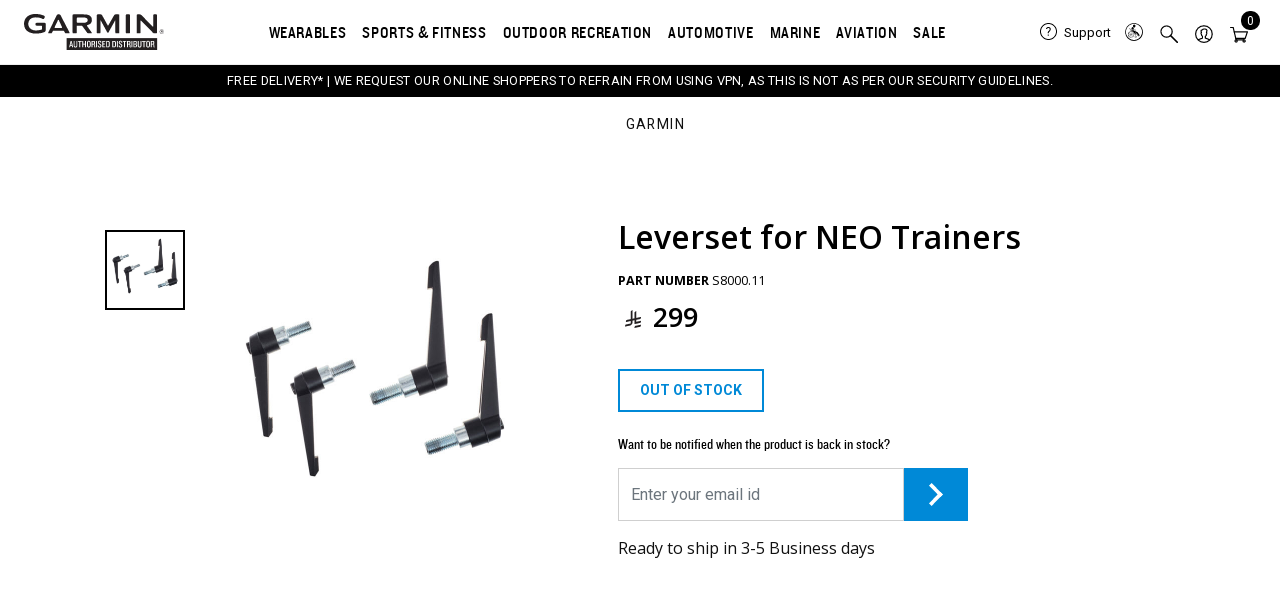

--- FILE ---
content_type: text/html; charset=UTF-8
request_url: https://www.garmin.sa/p/306463/leverset-for-neo-trainerss8000-11/
body_size: 43864
content:
  <!doctype html>
<html lang="en-US" class="no-js no-svg">
<meta charset="UTF-8">
<meta name="viewport" content="width=device-width, initial-scale=1">
<meta name="viewport" content="width=device-width, initial-scale=1.0, maximum-scale=1.0, user-scalable=no" />

<head>
  <meta charset="utf-8">
  <meta http-equiv="X-UA-Compatible" content="IE=edge,chrome=1">
  <meta name="description" content="">
  <meta name="viewport" content="width=device-width, initial-scale=1">
  <!-- <link rel="apple-touch-icon" href="apple-touch-icon.png"> -->
  <link href="https://fonts.googleapis.com/css2?family=Nunito+Sans:wght@800&family=Poppins:wght@600&family=Roboto:wght@100;300;400;500;700;900&display=swap" rel="stylesheet">
<link href="https://fonts.googleapis.com/css2?family=Open+Sans:ital,wght@0,300;0,400;0,500;0,600;0,700;0,800;1,400&display=swap" rel="stylesheet">
<link href="https://fonts.googleapis.com/css2?family=Roboto+Flex:opsz,wght@8..144,100&family=Roboto:wght@100;300;400;500;700;900&display=swap" rel="stylesheet">
<link href="https://fonts.googleapis.com/css2?family=Almarai:wght@300;400;700;800&family=Roboto+Flex:opsz,wght@8..144,100&display=swap" rel="stylesheet">
<meta name='robots' content='max-image-preview:large' />
<link rel="alternate" hreflang="en" href="https://www.garmin.sa/p/306463/leverset-for-neo-trainerss8000-11/" />
<link rel="alternate" hreflang="ar" href="https://www.garmin.sa/ar/p/308401/leverset-%d9%84%d9%84%d9%85%d8%af%d8%b1%d8%a8%d9%8a%d9%86-neos8000-11/" />
<link rel="alternate" hreflang="x-default" href="https://www.garmin.sa/p/306463/leverset-for-neo-trainerss8000-11/" />

	<!-- This site is optimized with the Yoast SEO Premium plugin v15.7 - https://yoast.com/wordpress/plugins/seo/ -->
	<title>Leverset for NEO Trainers</title>
	<meta name="description" content="From easy-to-use GPS watches to triathlon-ready powerhouses, we have a running partner designed just for you. Leverset for NEO Trainers|S8000.11" />
	<meta name="robots" content="index, follow, max-snippet:-1, max-image-preview:large, max-video-preview:-1" />
	<link rel="canonical" href="https://www.garmin.sa/p/306463/leverset-for-neo-trainerss8000-11/" />
	<meta property="og:locale" content="en_US" />
	<meta property="og:type" content="article" />
	<meta property="og:title" content="Leverset for NEO Trainers" />
	<meta property="og:description" content="From easy-to-use GPS watches to triathlon-ready powerhouses, we have a running partner designed just for you. Leverset for NEO Trainers|S8000.11" />
	<meta property="og:url" content="https://www.garmin.sa/p/306463/leverset-for-neo-trainerss8000-11/" />
	<meta property="og:site_name" content="Garmin KSA" />
	<meta property="article:publisher" content="https://www.facebook.com/garmin.ksa/" />
	<meta property="article:modified_time" content="2026-01-22T10:05:10+00:00" />
	<meta property="og:image" content="https://www.garmin.sa/wp-content/uploads/2022/05/cf-lg-761c4a45-faba-451a-92d2-2bdf8569b915.jpg" />
	<meta property="og:image:width" content="600" />
	<meta property="og:image:height" content="600" />
	<meta name="twitter:card" content="summary_large_image" />
	<script type="application/ld+json" class="yoast-schema-graph">{"@context":"https://schema.org","@graph":[{"@type":"Organization","@id":"https://www.garmin.sa/#organization","name":"Garmin","url":"https://www.garmin.sa/","sameAs":["https://www.facebook.com/garmin.ksa/","https://www.instagram.com/garmin.ksa/","https://www.linkedin.com/company/garmin-ae-sa/","https://www.youtube.com/@GarminAe"],"logo":{"@type":"ImageObject","@id":"https://www.garmin.sa/#logo","inLanguage":"en-US","url":"https://www.garmin.sa/wp-content/uploads/2023/09/garmin-authorized-dealer-logo.svg","caption":"Garmin"},"image":{"@id":"https://www.garmin.sa/#logo"}},{"@type":"WebSite","@id":"https://www.garmin.sa/#website","url":"https://www.garmin.sa/","name":"Garmin KSA","description":"Saudi Arabia","publisher":{"@id":"https://www.garmin.sa/#organization"},"potentialAction":[{"@type":"SearchAction","target":"https://www.garmin.sa/?s={search_term_string}","query-input":"required name=search_term_string"}],"inLanguage":"en-US"},{"@type":"ImageObject","@id":"https://www.garmin.sa/p/306463/leverset-for-neo-trainerss8000-11/#primaryimage","inLanguage":"en-US","url":"https://www.garmin.sa/wp-content/uploads/2022/05/cf-lg-761c4a45-faba-451a-92d2-2bdf8569b915.jpg","width":600,"height":600},{"@type":"WebPage","@id":"https://www.garmin.sa/p/306463/leverset-for-neo-trainerss8000-11/#webpage","url":"https://www.garmin.sa/p/306463/leverset-for-neo-trainerss8000-11/","name":"Leverset for NEO Trainers","isPartOf":{"@id":"https://www.garmin.sa/#website"},"primaryImageOfPage":{"@id":"https://www.garmin.sa/p/306463/leverset-for-neo-trainerss8000-11/#primaryimage"},"datePublished":"2022-08-03T07:51:29+00:00","dateModified":"2026-01-22T10:05:10+00:00","description":"From easy-to-use GPS watches to triathlon-ready powerhouses, we have a running partner designed just for you. Leverset for NEO Trainers|S8000.11","breadcrumb":{"@id":"https://www.garmin.sa/p/306463/leverset-for-neo-trainerss8000-11/#breadcrumb"},"inLanguage":"en-US","potentialAction":[{"@type":"ReadAction","target":["https://www.garmin.sa/p/306463/leverset-for-neo-trainerss8000-11/"]}]},{"@type":"BreadcrumbList","@id":"https://www.garmin.sa/p/306463/leverset-for-neo-trainerss8000-11/#breadcrumb","itemListElement":[{"@type":"ListItem","position":1,"item":{"@type":"WebPage","@id":"https://www.garmin.sa/","url":"https://www.garmin.sa/","name":"Home"}},{"@type":"ListItem","position":2,"item":{"@type":"WebPage","@id":"https://www.garmin.sa/shop/","url":"https://www.garmin.sa/shop/","name":"Shop"}},{"@type":"ListItem","position":3,"item":{"@type":"WebPage","@id":"https://www.garmin.sa/p/306463/leverset-for-neo-trainerss8000-11/","url":"https://www.garmin.sa/p/306463/leverset-for-neo-trainerss8000-11/","name":"Leverset for NEO Trainers|S8000.11"}}]}]}</script>
	<!-- / Yoast SEO Premium plugin. -->


<script>
window._wpemojiSettings = {"baseUrl":"https:\/\/s.w.org\/images\/core\/emoji\/14.0.0\/72x72\/","ext":".png","svgUrl":"https:\/\/s.w.org\/images\/core\/emoji\/14.0.0\/svg\/","svgExt":".svg","source":{"concatemoji":"https:\/\/www.garmin.sa\/wp-includes\/js\/wp-emoji-release.min.js?ver=242851328f09c707ee6ad7ce6d063119"}};
/*! This file is auto-generated */
!function(e,a,t){var n,r,o,i=a.createElement("canvas"),p=i.getContext&&i.getContext("2d");function s(e,t){var a=String.fromCharCode,e=(p.clearRect(0,0,i.width,i.height),p.fillText(a.apply(this,e),0,0),i.toDataURL());return p.clearRect(0,0,i.width,i.height),p.fillText(a.apply(this,t),0,0),e===i.toDataURL()}function c(e){var t=a.createElement("script");t.src=e,t.defer=t.type="text/javascript",a.getElementsByTagName("head")[0].appendChild(t)}for(o=Array("flag","emoji"),t.supports={everything:!0,everythingExceptFlag:!0},r=0;r<o.length;r++)t.supports[o[r]]=function(e){if(!p||!p.fillText)return!1;switch(p.textBaseline="top",p.font="600 32px Arial",e){case"flag":return s([127987,65039,8205,9895,65039],[127987,65039,8203,9895,65039])?!1:!s([55356,56826,55356,56819],[55356,56826,8203,55356,56819])&&!s([55356,57332,56128,56423,56128,56418,56128,56421,56128,56430,56128,56423,56128,56447],[55356,57332,8203,56128,56423,8203,56128,56418,8203,56128,56421,8203,56128,56430,8203,56128,56423,8203,56128,56447]);case"emoji":return!s([129777,127995,8205,129778,127999],[129777,127995,8203,129778,127999])}return!1}(o[r]),t.supports.everything=t.supports.everything&&t.supports[o[r]],"flag"!==o[r]&&(t.supports.everythingExceptFlag=t.supports.everythingExceptFlag&&t.supports[o[r]]);t.supports.everythingExceptFlag=t.supports.everythingExceptFlag&&!t.supports.flag,t.DOMReady=!1,t.readyCallback=function(){t.DOMReady=!0},t.supports.everything||(n=function(){t.readyCallback()},a.addEventListener?(a.addEventListener("DOMContentLoaded",n,!1),e.addEventListener("load",n,!1)):(e.attachEvent("onload",n),a.attachEvent("onreadystatechange",function(){"complete"===a.readyState&&t.readyCallback()})),(e=t.source||{}).concatemoji?c(e.concatemoji):e.wpemoji&&e.twemoji&&(c(e.twemoji),c(e.wpemoji)))}(window,document,window._wpemojiSettings);
</script>
<style>
img.wp-smiley,
img.emoji {
	display: inline !important;
	border: none !important;
	box-shadow: none !important;
	height: 1em !important;
	width: 1em !important;
	margin: 0 0.07em !important;
	vertical-align: -0.1em !important;
	background: none !important;
	padding: 0 !important;
}
</style>
	<link rel='stylesheet' id='wp-block-library-css'  href='https://www.garmin.sa/wp-includes/css/dist/block-library/style.min.css?ver=242851328f09c707ee6ad7ce6d063119' media='all' />
<style id='wp-block-library-theme-inline-css'>
.wp-block-audio figcaption{color:#555;font-size:13px;text-align:center}.is-dark-theme .wp-block-audio figcaption{color:hsla(0,0%,100%,.65)}.wp-block-code{border:1px solid #ccc;border-radius:4px;font-family:Menlo,Consolas,monaco,monospace;padding:.8em 1em}.wp-block-embed figcaption{color:#555;font-size:13px;text-align:center}.is-dark-theme .wp-block-embed figcaption{color:hsla(0,0%,100%,.65)}.blocks-gallery-caption{color:#555;font-size:13px;text-align:center}.is-dark-theme .blocks-gallery-caption{color:hsla(0,0%,100%,.65)}.wp-block-image figcaption{color:#555;font-size:13px;text-align:center}.is-dark-theme .wp-block-image figcaption{color:hsla(0,0%,100%,.65)}.wp-block-pullquote{border-top:4px solid;border-bottom:4px solid;margin-bottom:1.75em;color:currentColor}.wp-block-pullquote__citation,.wp-block-pullquote cite,.wp-block-pullquote footer{color:currentColor;text-transform:uppercase;font-size:.8125em;font-style:normal}.wp-block-quote{border-left:.25em solid;margin:0 0 1.75em;padding-left:1em}.wp-block-quote cite,.wp-block-quote footer{color:currentColor;font-size:.8125em;position:relative;font-style:normal}.wp-block-quote.has-text-align-right{border-left:none;border-right:.25em solid;padding-left:0;padding-right:1em}.wp-block-quote.has-text-align-center{border:none;padding-left:0}.wp-block-quote.is-large,.wp-block-quote.is-style-large,.wp-block-quote.is-style-plain{border:none}.wp-block-search .wp-block-search__label{font-weight:700}:where(.wp-block-group.has-background){padding:1.25em 2.375em}.wp-block-separator.has-css-opacity{opacity:.4}.wp-block-separator{border:none;border-bottom:2px solid;margin-left:auto;margin-right:auto}.wp-block-separator.has-alpha-channel-opacity{opacity:1}.wp-block-separator:not(.is-style-wide):not(.is-style-dots){width:100px}.wp-block-separator.has-background:not(.is-style-dots){border-bottom:none;height:1px}.wp-block-separator.has-background:not(.is-style-wide):not(.is-style-dots){height:2px}.wp-block-table thead{border-bottom:3px solid}.wp-block-table tfoot{border-top:3px solid}.wp-block-table td,.wp-block-table th{padding:.5em;border:1px solid;word-break:normal}.wp-block-table figcaption{color:#555;font-size:13px;text-align:center}.is-dark-theme .wp-block-table figcaption{color:hsla(0,0%,100%,.65)}.wp-block-video figcaption{color:#555;font-size:13px;text-align:center}.is-dark-theme .wp-block-video figcaption{color:hsla(0,0%,100%,.65)}.wp-block-template-part.has-background{padding:1.25em 2.375em;margin-top:0;margin-bottom:0}
</style>
<link rel='stylesheet' id='wc-blocks-vendors-style-css'  href='https://www.garmin.sa/wp-content/plugins/woocommerce/packages/woocommerce-blocks/build/wc-blocks-vendors-style.css?ver=8.5.1' media='all' />
<link rel='stylesheet' id='wc-blocks-style-css'  href='https://www.garmin.sa/wp-content/plugins/woocommerce/packages/woocommerce-blocks/build/wc-blocks-style.css?ver=8.5.1' media='all' />
<style id='global-styles-inline-css'>
body{--wp--preset--color--black: #000000;--wp--preset--color--cyan-bluish-gray: #abb8c3;--wp--preset--color--white: #ffffff;--wp--preset--color--pale-pink: #f78da7;--wp--preset--color--vivid-red: #cf2e2e;--wp--preset--color--luminous-vivid-orange: #ff6900;--wp--preset--color--luminous-vivid-amber: #fcb900;--wp--preset--color--light-green-cyan: #7bdcb5;--wp--preset--color--vivid-green-cyan: #00d084;--wp--preset--color--pale-cyan-blue: #8ed1fc;--wp--preset--color--vivid-cyan-blue: #0693e3;--wp--preset--color--vivid-purple: #9b51e0;--wp--preset--color--foreground: #000000;--wp--preset--color--background: #ffffff;--wp--preset--color--primary: #1a4548;--wp--preset--color--secondary: #ffe2c7;--wp--preset--color--tertiary: #F6F6F6;--wp--preset--gradient--vivid-cyan-blue-to-vivid-purple: linear-gradient(135deg,rgba(6,147,227,1) 0%,rgb(155,81,224) 100%);--wp--preset--gradient--light-green-cyan-to-vivid-green-cyan: linear-gradient(135deg,rgb(122,220,180) 0%,rgb(0,208,130) 100%);--wp--preset--gradient--luminous-vivid-amber-to-luminous-vivid-orange: linear-gradient(135deg,rgba(252,185,0,1) 0%,rgba(255,105,0,1) 100%);--wp--preset--gradient--luminous-vivid-orange-to-vivid-red: linear-gradient(135deg,rgba(255,105,0,1) 0%,rgb(207,46,46) 100%);--wp--preset--gradient--very-light-gray-to-cyan-bluish-gray: linear-gradient(135deg,rgb(238,238,238) 0%,rgb(169,184,195) 100%);--wp--preset--gradient--cool-to-warm-spectrum: linear-gradient(135deg,rgb(74,234,220) 0%,rgb(151,120,209) 20%,rgb(207,42,186) 40%,rgb(238,44,130) 60%,rgb(251,105,98) 80%,rgb(254,248,76) 100%);--wp--preset--gradient--blush-light-purple: linear-gradient(135deg,rgb(255,206,236) 0%,rgb(152,150,240) 100%);--wp--preset--gradient--blush-bordeaux: linear-gradient(135deg,rgb(254,205,165) 0%,rgb(254,45,45) 50%,rgb(107,0,62) 100%);--wp--preset--gradient--luminous-dusk: linear-gradient(135deg,rgb(255,203,112) 0%,rgb(199,81,192) 50%,rgb(65,88,208) 100%);--wp--preset--gradient--pale-ocean: linear-gradient(135deg,rgb(255,245,203) 0%,rgb(182,227,212) 50%,rgb(51,167,181) 100%);--wp--preset--gradient--electric-grass: linear-gradient(135deg,rgb(202,248,128) 0%,rgb(113,206,126) 100%);--wp--preset--gradient--midnight: linear-gradient(135deg,rgb(2,3,129) 0%,rgb(40,116,252) 100%);--wp--preset--gradient--vertical-secondary-to-tertiary: linear-gradient(to bottom,var(--wp--preset--color--secondary) 0%,var(--wp--preset--color--tertiary) 100%);--wp--preset--gradient--vertical-secondary-to-background: linear-gradient(to bottom,var(--wp--preset--color--secondary) 0%,var(--wp--preset--color--background) 100%);--wp--preset--gradient--vertical-tertiary-to-background: linear-gradient(to bottom,var(--wp--preset--color--tertiary) 0%,var(--wp--preset--color--background) 100%);--wp--preset--gradient--diagonal-primary-to-foreground: linear-gradient(to bottom right,var(--wp--preset--color--primary) 0%,var(--wp--preset--color--foreground) 100%);--wp--preset--gradient--diagonal-secondary-to-background: linear-gradient(to bottom right,var(--wp--preset--color--secondary) 50%,var(--wp--preset--color--background) 50%);--wp--preset--gradient--diagonal-background-to-secondary: linear-gradient(to bottom right,var(--wp--preset--color--background) 50%,var(--wp--preset--color--secondary) 50%);--wp--preset--gradient--diagonal-tertiary-to-background: linear-gradient(to bottom right,var(--wp--preset--color--tertiary) 50%,var(--wp--preset--color--background) 50%);--wp--preset--gradient--diagonal-background-to-tertiary: linear-gradient(to bottom right,var(--wp--preset--color--background) 50%,var(--wp--preset--color--tertiary) 50%);--wp--preset--duotone--dark-grayscale: url('#wp-duotone-dark-grayscale');--wp--preset--duotone--grayscale: url('#wp-duotone-grayscale');--wp--preset--duotone--purple-yellow: url('#wp-duotone-purple-yellow');--wp--preset--duotone--blue-red: url('#wp-duotone-blue-red');--wp--preset--duotone--midnight: url('#wp-duotone-midnight');--wp--preset--duotone--magenta-yellow: url('#wp-duotone-magenta-yellow');--wp--preset--duotone--purple-green: url('#wp-duotone-purple-green');--wp--preset--duotone--blue-orange: url('#wp-duotone-blue-orange');--wp--preset--duotone--foreground-and-background: url('#wp-duotone-foreground-and-background');--wp--preset--duotone--foreground-and-secondary: url('#wp-duotone-foreground-and-secondary');--wp--preset--duotone--foreground-and-tertiary: url('#wp-duotone-foreground-and-tertiary');--wp--preset--duotone--primary-and-background: url('#wp-duotone-primary-and-background');--wp--preset--duotone--primary-and-secondary: url('#wp-duotone-primary-and-secondary');--wp--preset--duotone--primary-and-tertiary: url('#wp-duotone-primary-and-tertiary');--wp--preset--font-size--small: 1rem;--wp--preset--font-size--medium: 1.125rem;--wp--preset--font-size--large: 1.75rem;--wp--preset--font-size--x-large: clamp(1.75rem, 3vw, 2.25rem);--wp--preset--font-family--system-font: -apple-system,BlinkMacSystemFont,"Segoe UI",Roboto,Oxygen-Sans,Ubuntu,Cantarell,"Helvetica Neue",sans-serif;--wp--preset--font-family--source-serif-pro: "Source Serif Pro", serif;--wp--custom--spacing--small: max(1.25rem, 5vw);--wp--custom--spacing--medium: clamp(2rem, 8vw, calc(4 * var(--wp--style--block-gap)));--wp--custom--spacing--large: clamp(4rem, 10vw, 8rem);--wp--custom--spacing--outer: var(--wp--custom--spacing--small, 1.25rem);--wp--custom--typography--font-size--huge: clamp(2.25rem, 4vw, 2.75rem);--wp--custom--typography--font-size--gigantic: clamp(2.75rem, 6vw, 3.25rem);--wp--custom--typography--font-size--colossal: clamp(3.25rem, 8vw, 6.25rem);--wp--custom--typography--line-height--tiny: 1.15;--wp--custom--typography--line-height--small: 1.2;--wp--custom--typography--line-height--medium: 1.4;--wp--custom--typography--line-height--normal: 1.6;}body { margin: 0; }body{background-color: var(--wp--preset--color--background);color: var(--wp--preset--color--foreground);font-family: var(--wp--preset--font-family--system-font);font-size: var(--wp--preset--font-size--medium);line-height: var(--wp--custom--typography--line-height--normal);--wp--style--block-gap: 1.5rem;}.wp-site-blocks > .alignleft { float: left; margin-right: 2em; }.wp-site-blocks > .alignright { float: right; margin-left: 2em; }.wp-site-blocks > .aligncenter { justify-content: center; margin-left: auto; margin-right: auto; }.wp-site-blocks > * { margin-block-start: 0; margin-block-end: 0; }.wp-site-blocks > * + * { margin-block-start: var( --wp--style--block-gap ); }h1{font-family: var(--wp--preset--font-family--source-serif-pro);font-size: var(--wp--custom--typography--font-size--colossal);font-weight: 300;line-height: var(--wp--custom--typography--line-height--tiny);}h2{font-family: var(--wp--preset--font-family--source-serif-pro);font-size: var(--wp--custom--typography--font-size--gigantic);font-weight: 300;line-height: var(--wp--custom--typography--line-height--small);}h3{font-family: var(--wp--preset--font-family--source-serif-pro);font-size: var(--wp--custom--typography--font-size--huge);font-weight: 300;line-height: var(--wp--custom--typography--line-height--tiny);}h4{font-family: var(--wp--preset--font-family--source-serif-pro);font-size: var(--wp--preset--font-size--x-large);font-weight: 300;line-height: var(--wp--custom--typography--line-height--tiny);}h5{font-family: var(--wp--preset--font-family--system-font);font-size: var(--wp--preset--font-size--medium);font-weight: 700;line-height: var(--wp--custom--typography--line-height--normal);text-transform: uppercase;}h6{font-family: var(--wp--preset--font-family--system-font);font-size: var(--wp--preset--font-size--medium);font-weight: 400;line-height: var(--wp--custom--typography--line-height--normal);text-transform: uppercase;}a{color: var(--wp--preset--color--foreground);}.wp-block-button__link{background-color: var(--wp--preset--color--primary);border-radius: 0;color: var(--wp--preset--color--background);font-size: var(--wp--preset--font-size--medium);}.wp-block-post-title{font-family: var(--wp--preset--font-family--source-serif-pro);font-size: var(--wp--custom--typography--font-size--gigantic);font-weight: 300;line-height: var(--wp--custom--typography--line-height--tiny);}.wp-block-post-comments{padding-top: var(--wp--custom--spacing--small);}.wp-block-pullquote{border-width: 1px 0;}.wp-block-query-title{font-family: var(--wp--preset--font-family--source-serif-pro);font-size: var(--wp--custom--typography--font-size--gigantic);font-weight: 300;line-height: var(--wp--custom--typography--line-height--small);}.wp-block-quote{border-width: 1px;}.wp-block-site-title{font-family: var(--wp--preset--font-family--system-font);font-size: var(--wp--preset--font-size--medium);font-weight: normal;line-height: var(--wp--custom--typography--line-height--normal);}.has-black-color{color: var(--wp--preset--color--black) !important;}.has-cyan-bluish-gray-color{color: var(--wp--preset--color--cyan-bluish-gray) !important;}.has-white-color{color: var(--wp--preset--color--white) !important;}.has-pale-pink-color{color: var(--wp--preset--color--pale-pink) !important;}.has-vivid-red-color{color: var(--wp--preset--color--vivid-red) !important;}.has-luminous-vivid-orange-color{color: var(--wp--preset--color--luminous-vivid-orange) !important;}.has-luminous-vivid-amber-color{color: var(--wp--preset--color--luminous-vivid-amber) !important;}.has-light-green-cyan-color{color: var(--wp--preset--color--light-green-cyan) !important;}.has-vivid-green-cyan-color{color: var(--wp--preset--color--vivid-green-cyan) !important;}.has-pale-cyan-blue-color{color: var(--wp--preset--color--pale-cyan-blue) !important;}.has-vivid-cyan-blue-color{color: var(--wp--preset--color--vivid-cyan-blue) !important;}.has-vivid-purple-color{color: var(--wp--preset--color--vivid-purple) !important;}.has-foreground-color{color: var(--wp--preset--color--foreground) !important;}.has-background-color{color: var(--wp--preset--color--background) !important;}.has-primary-color{color: var(--wp--preset--color--primary) !important;}.has-secondary-color{color: var(--wp--preset--color--secondary) !important;}.has-tertiary-color{color: var(--wp--preset--color--tertiary) !important;}.has-black-background-color{background-color: var(--wp--preset--color--black) !important;}.has-cyan-bluish-gray-background-color{background-color: var(--wp--preset--color--cyan-bluish-gray) !important;}.has-white-background-color{background-color: var(--wp--preset--color--white) !important;}.has-pale-pink-background-color{background-color: var(--wp--preset--color--pale-pink) !important;}.has-vivid-red-background-color{background-color: var(--wp--preset--color--vivid-red) !important;}.has-luminous-vivid-orange-background-color{background-color: var(--wp--preset--color--luminous-vivid-orange) !important;}.has-luminous-vivid-amber-background-color{background-color: var(--wp--preset--color--luminous-vivid-amber) !important;}.has-light-green-cyan-background-color{background-color: var(--wp--preset--color--light-green-cyan) !important;}.has-vivid-green-cyan-background-color{background-color: var(--wp--preset--color--vivid-green-cyan) !important;}.has-pale-cyan-blue-background-color{background-color: var(--wp--preset--color--pale-cyan-blue) !important;}.has-vivid-cyan-blue-background-color{background-color: var(--wp--preset--color--vivid-cyan-blue) !important;}.has-vivid-purple-background-color{background-color: var(--wp--preset--color--vivid-purple) !important;}.has-foreground-background-color{background-color: var(--wp--preset--color--foreground) !important;}.has-background-background-color{background-color: var(--wp--preset--color--background) !important;}.has-primary-background-color{background-color: var(--wp--preset--color--primary) !important;}.has-secondary-background-color{background-color: var(--wp--preset--color--secondary) !important;}.has-tertiary-background-color{background-color: var(--wp--preset--color--tertiary) !important;}.has-black-border-color{border-color: var(--wp--preset--color--black) !important;}.has-cyan-bluish-gray-border-color{border-color: var(--wp--preset--color--cyan-bluish-gray) !important;}.has-white-border-color{border-color: var(--wp--preset--color--white) !important;}.has-pale-pink-border-color{border-color: var(--wp--preset--color--pale-pink) !important;}.has-vivid-red-border-color{border-color: var(--wp--preset--color--vivid-red) !important;}.has-luminous-vivid-orange-border-color{border-color: var(--wp--preset--color--luminous-vivid-orange) !important;}.has-luminous-vivid-amber-border-color{border-color: var(--wp--preset--color--luminous-vivid-amber) !important;}.has-light-green-cyan-border-color{border-color: var(--wp--preset--color--light-green-cyan) !important;}.has-vivid-green-cyan-border-color{border-color: var(--wp--preset--color--vivid-green-cyan) !important;}.has-pale-cyan-blue-border-color{border-color: var(--wp--preset--color--pale-cyan-blue) !important;}.has-vivid-cyan-blue-border-color{border-color: var(--wp--preset--color--vivid-cyan-blue) !important;}.has-vivid-purple-border-color{border-color: var(--wp--preset--color--vivid-purple) !important;}.has-foreground-border-color{border-color: var(--wp--preset--color--foreground) !important;}.has-background-border-color{border-color: var(--wp--preset--color--background) !important;}.has-primary-border-color{border-color: var(--wp--preset--color--primary) !important;}.has-secondary-border-color{border-color: var(--wp--preset--color--secondary) !important;}.has-tertiary-border-color{border-color: var(--wp--preset--color--tertiary) !important;}.has-vivid-cyan-blue-to-vivid-purple-gradient-background{background: var(--wp--preset--gradient--vivid-cyan-blue-to-vivid-purple) !important;}.has-light-green-cyan-to-vivid-green-cyan-gradient-background{background: var(--wp--preset--gradient--light-green-cyan-to-vivid-green-cyan) !important;}.has-luminous-vivid-amber-to-luminous-vivid-orange-gradient-background{background: var(--wp--preset--gradient--luminous-vivid-amber-to-luminous-vivid-orange) !important;}.has-luminous-vivid-orange-to-vivid-red-gradient-background{background: var(--wp--preset--gradient--luminous-vivid-orange-to-vivid-red) !important;}.has-very-light-gray-to-cyan-bluish-gray-gradient-background{background: var(--wp--preset--gradient--very-light-gray-to-cyan-bluish-gray) !important;}.has-cool-to-warm-spectrum-gradient-background{background: var(--wp--preset--gradient--cool-to-warm-spectrum) !important;}.has-blush-light-purple-gradient-background{background: var(--wp--preset--gradient--blush-light-purple) !important;}.has-blush-bordeaux-gradient-background{background: var(--wp--preset--gradient--blush-bordeaux) !important;}.has-luminous-dusk-gradient-background{background: var(--wp--preset--gradient--luminous-dusk) !important;}.has-pale-ocean-gradient-background{background: var(--wp--preset--gradient--pale-ocean) !important;}.has-electric-grass-gradient-background{background: var(--wp--preset--gradient--electric-grass) !important;}.has-midnight-gradient-background{background: var(--wp--preset--gradient--midnight) !important;}.has-vertical-secondary-to-tertiary-gradient-background{background: var(--wp--preset--gradient--vertical-secondary-to-tertiary) !important;}.has-vertical-secondary-to-background-gradient-background{background: var(--wp--preset--gradient--vertical-secondary-to-background) !important;}.has-vertical-tertiary-to-background-gradient-background{background: var(--wp--preset--gradient--vertical-tertiary-to-background) !important;}.has-diagonal-primary-to-foreground-gradient-background{background: var(--wp--preset--gradient--diagonal-primary-to-foreground) !important;}.has-diagonal-secondary-to-background-gradient-background{background: var(--wp--preset--gradient--diagonal-secondary-to-background) !important;}.has-diagonal-background-to-secondary-gradient-background{background: var(--wp--preset--gradient--diagonal-background-to-secondary) !important;}.has-diagonal-tertiary-to-background-gradient-background{background: var(--wp--preset--gradient--diagonal-tertiary-to-background) !important;}.has-diagonal-background-to-tertiary-gradient-background{background: var(--wp--preset--gradient--diagonal-background-to-tertiary) !important;}.has-small-font-size{font-size: var(--wp--preset--font-size--small) !important;}.has-medium-font-size{font-size: var(--wp--preset--font-size--medium) !important;}.has-large-font-size{font-size: var(--wp--preset--font-size--large) !important;}.has-x-large-font-size{font-size: var(--wp--preset--font-size--x-large) !important;}.has-system-font-font-family{font-family: var(--wp--preset--font-family--system-font) !important;}.has-source-serif-pro-font-family{font-family: var(--wp--preset--font-family--source-serif-pro) !important;}
</style>
<link rel='stylesheet' id='chaty-front-css-css'  href='https://www.garmin.sa/wp-content/plugins/chaty/css/chaty-front.min.css?ver=3.2.51742812575' media='all' />
<link rel='stylesheet' id='select2-cbr-css'  href='https://www.garmin.sa/wp-content/plugins/country-base-restrictions-pro-addon/assets/css/select2.min.css?ver=242851328f09c707ee6ad7ce6d063119' media='all' />
<link rel='stylesheet' id='cbr-pro-front-css-css'  href='https://www.garmin.sa/wp-content/plugins/country-base-restrictions-pro-addon/assets/css/front.css?ver=3.8.1' media='all' />
<link rel='stylesheet' id='dashicons-css'  href='https://www.garmin.sa/wp-includes/css/dashicons.min.css?ver=242851328f09c707ee6ad7ce6d063119' media='all' />
<link rel='stylesheet' id='Font_Awesome-css'  href='https://maxcdn.bootstrapcdn.com/font-awesome/latest/css/font-awesome.min.css?ver=1.0' media='all' />
<link rel='stylesheet' id='cor_front_css-css'  href='https://www.garmin.sa/wp-content/plugins/country-restrictions-for-woocommerce-web-package-1.1.1/front/../assets/css/cor_front.css?ver=1.0' media='all' />
<link rel='stylesheet' id='wooajaxcart-css'  href='https://www.garmin.sa/wp-content/plugins/woocommerce-ajax-cart/assets/wooajaxcart.css?ver=242851328f09c707ee6ad7ce6d063119' media='all' />
<link rel='stylesheet' id='amazon-payment-services-responsive-css'  href='https://www.garmin.sa/wp-content/plugins/woocommerce-aps/public/css/aps-responsive.css?ver=2.3.7' media='all' />
<link rel='stylesheet' id='amazon-payment-services-slickcss-css'  href='https://www.garmin.sa/wp-content/plugins/woocommerce-aps/public/css/slick.css?ver=2.3.7' media='all' />
<link rel='stylesheet' id='amazon-payment-services-main-css'  href='https://www.garmin.sa/wp-content/plugins/woocommerce-aps/public/css/aps-public.css?ver=2.3.7' media='all' />
<link rel='stylesheet' id='photoswipe-css'  href='https://www.garmin.sa/wp-content/plugins/woocommerce/assets/css/photoswipe/photoswipe.min.css?ver=7.0.0' media='all' />
<link rel='stylesheet' id='photoswipe-default-skin-css'  href='https://www.garmin.sa/wp-content/plugins/woocommerce/assets/css/photoswipe/default-skin/default-skin.min.css?ver=7.0.0' media='all' />
<link rel='stylesheet' id='woocommerce-layout-css'  href='https://www.garmin.sa/wp-content/plugins/woocommerce/assets/css/woocommerce-layout.css?ver=7.0.0' media='all' />
<link rel='stylesheet' id='woocommerce-smallscreen-css'  href='https://www.garmin.sa/wp-content/plugins/woocommerce/assets/css/woocommerce-smallscreen.css?ver=7.0.0' media='only screen and (max-width: 768px)' />
<link rel='stylesheet' id='woocommerce-general-css'  href='//www.garmin.sa/wp-content/plugins/woocommerce/assets/css/twenty-twenty-two.css?ver=7.0.0' media='all' />
<style id='woocommerce-inline-inline-css'>
.woocommerce form .form-row .required { visibility: visible; }
</style>
<link rel='stylesheet' id='wpml-legacy-horizontal-list-0-css'  href='//www.garmin.sa/wp-content/plugins/sitepress-multilingual-cms/templates/language-switchers/legacy-list-horizontal/style.min.css?ver=1' media='all' />
<link rel='stylesheet' id='woocommerce-pre-orders-main-css-css'  href='https://www.garmin.sa/wp-content/plugins/pre-orders-for-woocommerce/media/css/main.css?ver=2.0.2' media='all' />
<link rel='preload' as='font' type='font/woff2' crossorigin='anonymous' id='tinvwl-webfont-font-css'  href='https://www.garmin.sa/wp-content/plugins/ti-woocommerce-wishlist/assets/fonts/tinvwl-webfont.woff2?ver=xu2uyi' media='all' />
<link rel='stylesheet' id='tinvwl-webfont-css'  href='https://www.garmin.sa/wp-content/plugins/ti-woocommerce-wishlist/assets/css/webfont.min.css?ver=1.47.0' media='all' />
<link rel='stylesheet' id='tinvwl-css'  href='https://www.garmin.sa/wp-content/plugins/ti-woocommerce-wishlist/assets/css/public.min.css?ver=1.47.0' media='all' />
<link rel='stylesheet' id='fonts-css-css'  href='https://www.garmin.sa/wp-content/themes/garmin/assets/css/fonts.css?ver=012326050116' media='all' />
<link rel='stylesheet' id='style-css-css'  href='https://www.garmin.sa/wp-content/themes/garmin/style.css?ver=012326050116' media='all' />
<link rel='stylesheet' id='bootstrap.min-css-css'  href='https://www.garmin.sa/wp-content/themes/garmin/assets/css/bootstrap.min.css?ver=012326050116' media='all' />
<link rel='stylesheet' id='bootstrap-theme.min-css-css'  href='https://www.garmin.sa/wp-content/themes/garmin/assets/css/bootstrap-theme.min.css?ver=012326050116' media='all' />
<link rel='stylesheet' id='slick-css'  href='https://www.garmin.sa/wp-content/themes/garmin/assets/css/accessible-slick-theme.min.css?ver=012326050116' media='all' />
<link rel='stylesheet' id='easy-css'  href='https://www.garmin.sa/wp-content/themes/garmin/assets/css/responsive-tabs.css?ver=012326050116' media='all' />
<link rel='stylesheet' id='slicka-css'  href='https://www.garmin.sa/wp-content/themes/garmin/assets/css/slick.min.css?ver=012326050116' media='all' />
<link rel='stylesheet' id='main-css-css'  href='https://www.garmin.sa/wp-content/themes/garmin/assets/css/main.css?ver=012326050116' media='all' />
<link rel='stylesheet' id='main-css-rtl-css'  href='https://www.garmin.sa/wp-content/themes/garmin/assets/css/main-rtl.css?ver=012326050116' media='all' />
<link rel='stylesheet' id='bundle-css-css'  href='https://www.garmin.sa/wp-content/themes/garmin/assets/css/swiper-bundle.min.css?ver=012326050116' media='all' />
<link rel='stylesheet' id='swiper-css-css'  href='https://www.garmin.sa/wp-content/themes/garmin/assets/css/swiper.css?ver=012326050116' media='all' />
<link rel='stylesheet' id='windows-css-css'  href='https://www.garmin.sa/wp-content/themes/garmin/assets/css/windows.css?ver=012326050116' media='all' />
<link rel='stylesheet' id='myaccount-css-css'  href='https://www.garmin.sa/wp-content/themes/garmin/assets/css/myaccount.css?ver=012326050116' media='all' />
<link rel='stylesheet' id='min-520-css-css'  href='https://www.garmin.sa/wp-content/themes/garmin/assets/css/min-520.css?ver=012326050116' media='all' />
<link rel='stylesheet' id='min-480-css-css'  href='https://www.garmin.sa/wp-content/themes/garmin/assets/css/min-480.css?ver=012326050116' media='all' />
<link rel='stylesheet' id='min-768-css-css'  href='https://www.garmin.sa/wp-content/themes/garmin/assets/css/min-768.css?ver=012326050116' media='all' />
<link rel='stylesheet' id='min-992-css-css'  href='https://www.garmin.sa/wp-content/themes/garmin/assets/css/min-992.css?ver=012326050116' media='all' />
<link rel='stylesheet' id='min-1024-css-css'  href='https://www.garmin.sa/wp-content/themes/garmin/assets/css/min-1024.css?ver=012326050116' media='all' />
<link rel='stylesheet' id='min-1200-css-css'  href='https://www.garmin.sa/wp-content/themes/garmin/assets/css/min-1200.css?ver=012326050116' media='all' />
<link rel='stylesheet' id='cart-css-css'  href='https://www.garmin.sa/wp-content/themes/garmin/assets/css/cart.css?ver=012326050116' media='all' />
<link rel='stylesheet' id='Roboto-css-css'  href='https://fonts.googleapis.com/css2?family=Roboto%3Awght%40100%3B300%3B400%3B500%3B700%3B900&#038;display=swap&#038;ver=1.0' media='all' />
<link rel='stylesheet' id='poppins-css-css'  href='https://fonts.googleapis.com/css2?family=Roboto%3Awght%40100%3B300%3B400%3B500%3B700%3B900&#038;display=swap&#038;ver=1.0' media='all' />
<link rel='stylesheet' id='rtl-css-css'  href='https://fonts.googleapis.com/css2?family=Roboto+Flex%3Aopsz%2Cwght%408..144%2C100&#038;display=swap&#038;ver=1.0' media='all' />
<link rel='stylesheet' id='twentytwentytwo-style-css'  href='https://www.garmin.sa/wp-content/themes/twentytwentytwo/style.css?ver=0.1' media='all' />
<style id='twentytwentytwo-style-inline-css'>

		@font-face{
			font-family: 'Source Serif Pro';
			font-weight: 200 900;
			font-style: normal;
			font-stretch: normal;
			font-display: swap;
			src: url('https://www.garmin.sa/wp-content/themes/twentytwentytwo/assets/fonts/SourceSerif4Variable-Roman.ttf.woff2') format('woff2');
		}

		@font-face{
			font-family: 'Source Serif Pro';
			font-weight: 200 900;
			font-style: italic;
			font-stretch: normal;
			font-display: swap;
			src: url('https://www.garmin.sa/wp-content/themes/twentytwentytwo/assets/fonts/SourceSerif4Variable-Italic.ttf.woff2') format('woff2');
		}
		
</style>
<link rel='stylesheet' id='woo_discount_pro_style-css'  href='https://www.garmin.sa/wp-content/plugins/woo-discount-rules-pro/Assets/Css/awdr_style.css?ver=2.4.5' media='all' />
<link rel='stylesheet' id='cwginstock_frontend_css-css'  href='https://www.garmin.sa/wp-content/plugins/back-in-stock-notifier-for-woocommerce/assets/css/frontend.min.css?ver=3.0' media='' />
<link rel='stylesheet' id='cwginstock_bootstrap-css'  href='https://www.garmin.sa/wp-content/plugins/back-in-stock-notifier-for-woocommerce/assets/css/bootstrap.min.css?ver=3.0' media='' />
<script src='https://www.garmin.sa/wp-includes/js/jquery/jquery.min.js?ver=3.6.0' id='jquery-core-js'></script>
<script src='https://www.garmin.sa/wp-includes/js/jquery/jquery-migrate.min.js?ver=3.3.2' id='jquery-migrate-js'></script>
<script src='https://www.garmin.sa/wp-includes/js/dist/vendor/regenerator-runtime.min.js?ver=0.13.9' id='regenerator-runtime-js'></script>
<script src='https://www.garmin.sa/wp-includes/js/dist/vendor/wp-polyfill.min.js?ver=3.15.0' id='wp-polyfill-js'></script>
<script src='https://www.garmin.sa/wp-includes/js/dist/hooks.min.js?ver=c6d64f2cb8f5c6bb49caca37f8828ce3' id='wp-hooks-js'></script>
<script src='https://www.garmin.sa/wp-content/themes/garmin/assets/js/jquery.ResponsiveTabs.js?ver=242851328f09c707ee6ad7ce6d063119' id='restab-js-js'></script>
<script src='https://www.garmin.sa/wp-content/themes/garmin/assets/js/tweaks.js?ver=242851328f09c707ee6ad7ce6d063119' id='tweaks-js-js'></script>
<script id='my_voter_script-js-extra'>
var myAjax = {"ajaxurl":"https:\/\/www.garmin.sa\/wp-admin\/admin-ajax.php"};
</script>
<script src='https://www.garmin.sa/wp-content/themes/garmin/assets/js/custom.js?ver=242851328f09c707ee6ad7ce6d063119' id='my_voter_script-js'></script>
<script src='https://www.garmin.sa/wp-content/themes/garmin/assets/js/slick.min.js?ver=242851328f09c707ee6ad7ce6d063119' id='slick-js'></script>
<script src='https://www.garmin.sa/wp-content/themes/garmin/assets/js/swiper.js?ver=242851328f09c707ee6ad7ce6d063119' id='swiper-js'></script>
<script src='https://www.garmin.sa/wp-content/themes/garmin/assets/js/bootstrap.bundle.min.js?ver=242851328f09c707ee6ad7ce6d063119' id='bootstrap-js'></script>
<script id='wpml-cookie-js-extra'>
var wpml_cookies = {"wp-wpml_current_language":{"value":"en","expires":1,"path":"\/"}};
var wpml_cookies = {"wp-wpml_current_language":{"value":"en","expires":1,"path":"\/"}};
</script>
<script src='https://www.garmin.sa/wp-content/plugins/sitepress-multilingual-cms/res/js/cookies/language-cookie.js?ver=4.5.11' id='wpml-cookie-js'></script>
<script id='wooajaxcart-js-extra'>
var wooajaxcart = {"updating_text":"Updating...","warn_remove_text":"Are you sure you want to remove this item from cart?","ajax_timeout":"100","confirm_zero_qty":"no"};
</script>
<script src='https://www.garmin.sa/wp-content/plugins/woocommerce-ajax-cart/assets/wooajaxcart.js?ver=242851328f09c707ee6ad7ce6d063119' id='wooajaxcart-js'></script>
<script src='https://www.garmin.sa/wp-content/themes/garmin/assets/js/ajax_add_to_cart.js?ver=1.0' id='custom_script-js'></script>
<script id='wpm-js-extra'>
var wpm = {"ajax_url":"https:\/\/www.garmin.sa\/wp-admin\/admin-ajax.php","root":"https:\/\/www.garmin.sa\/wp-json\/","nonce_wp_rest":"577f244013","nonce_ajax":"9c7a22adc0"};
</script>
<script src='https://www.garmin.sa/wp-content/plugins/woocommerce-google-adwords-conversion-tracking-tag/js/public/wpm-public.p1.min.js?ver=1.30.3' id='wpm-js'></script>
<link rel="https://api.w.org/" href="https://www.garmin.sa/wp-json/" /><link rel="alternate" type="application/json" href="https://www.garmin.sa/wp-json/wp/v2/product/306463" /><meta name="generator" content="WPML ver:4.5.11 stt:5,1;" />
<!-- Google site verification - Google Listings & Ads -->
<meta name="google-site-verification" content="4VUO7ZqqmgOy20o23fHvxdpHZj9Aurd_tU0Rif4JN_c" />
		<link rel="preload" href="https://www.garmin.sa/wp-content/themes/twentytwentytwo/assets/fonts/SourceSerif4Variable-Roman.ttf.woff2" as="font" type="font/woff2" crossorigin>
			<noscript><style>.woocommerce-product-gallery{ opacity: 1 !important; }</style></noscript>
	
<!-- START Pixel Manager for WooCommerce -->

		<script>

			window.wpmDataLayer = window.wpmDataLayer || {}
			window.wpmDataLayer = Object.assign(window.wpmDataLayer, {"cart":{},"cart_item_keys":{},"orderDeduplication":true,"position":1,"viewItemListTrigger":{"testMode":false,"backgroundColor":"green","opacity":0.5,"repeat":true,"timeout":1000,"threshold":0.8},"version":{"number":"1.30.3","pro":false,"eligibleForUpdates":false,"distro":"fms"},"pixels":{"google":{"linker":{"settings":null},"user_id":false,"ads":{"conversionIds":{"AW-576989860":"WdnMCPbJ4YAYEKTVkJMC"},"dynamic_remarketing":{"status":false,"id_type":"post_id","send_events_with_parent_ids":true},"google_business_vertical":"retail","phone_conversion_label":"","phone_conversion_number":""}}},"shop":{"list_name":"Product | Leverset for NEO Trainers|S8000.11","list_id":"product_leverset-for-neo-trainerss8000-11","page_type":"product","product_type":"simple","currency":"SAR","cookie_consent_mgmt":{"explicit_consent":false}},"general":{"variationsOutput":true,"userLoggedIn":false,"scrollTrackingThresholds":[],"pageId":306463,"excludeDomains":[],"server2server":{"active":false,"ipExcludeList":[]}},"user":[]})

		</script>

		
<!-- END Pixel Manager for WooCommerce -->
			<meta name="pm-dataLayer-meta" content="306463" class="wpmProductId"
				  data-id="306463">
					<script>
			(window.wpmDataLayer = window.wpmDataLayer || {}).products             = window.wpmDataLayer.products || {}
			window.wpmDataLayer.products[306463] = {"id":"306463","sku":"S8000.11","price":299,"brand":"","quantity":1,"dyn_r_ids":{"post_id":"306463","sku":"S8000.11","gpf":"woocommerce_gpf_306463","gla":"gla_306463"},"isVariable":false,"name":"Leverset for NEO Trainers|S8000.11","category":["GARMIN"],"isVariation":false};
					</script>
		<link rel="preconnect" href="//code.tidio.co"><link rel="icon" href="https://www.garmin.sa/wp-content/uploads/2022/05/favicon.ico" sizes="32x32" />
<link rel="icon" href="https://www.garmin.sa/wp-content/uploads/2022/05/favicon.ico" sizes="192x192" />
<link rel="apple-touch-icon" href="https://www.garmin.sa/wp-content/uploads/2022/05/favicon.ico" />
<meta name="msapplication-TileImage" content="https://www.garmin.sa/wp-content/uploads/2022/05/favicon.ico" />
		<style id="wp-custom-css">
			
#ph1{
	display: none;
}
	@media only screen and (max-width: 768px) {
		#ph1{
			display: block;
		}  
}

#pp1{
	display: none;
}
	@media only screen and (max-width: 768px) {
		#pp1{
			display: block;
		}  
}

.subscrib{
	display:none;
}

.currency-sign::before {
    content: url('https://www.garmin.sa/wp-content/uploads/2025/04/Saudi_Riyal_Symbol.svg'); 
    display: inline-block;
    width: 16px; 
    height: 16px; 
    vertical-align: middle; 
    margin-right: 5px;
}

.currency-sign {
    display: none; 
}0

ul.token-box {
    display: none;
}
li.payment_method_aps_cc .aps-cards-container {
    display: flex;
    flex-direction: row;
    align-items: center;
    gap: 5px;
}

li.payment_method_aps_cc .payment-icons {
    max-height: 30px;
    width: auto;
    margin: 0 5px;
}
		</style>
		<!-- Global site tag (gtag.js) - Google Analytics --> 
<script async src=https://www.googletagmanager.com/gtag/js?id=UA-179164091-1></script> <script> window.dataLayer = window.dataLayer || []; function gtag(){dataLayer.push(arguments);} gtag('js', new Date()); gtag('config', 'UA-179164091-1'); </script>

<!-- Social Media Codes -->
<!--google verification script -->
<meta name="google-site-verification" content="Rb66d7ftysd1uGV6cSesR1dOZ86aOxnXkT3RCIcNVWA" />

<meta name="facebook-domain-verification" content="xs1xofs727fw66mwyqftdeje3kb58f" />

<link rel="alternate" hreflang="en-au" href="https://www.garmin.com/en-AU"/>
<link rel="alternate" hreflang="en-ca" href="https://www.garmin.com/en-CA"/>
<link rel="alternate" hreflang="en-gb" href="https://www.garmin.com/en-GB"/>
<link rel="alternate" hreflang="en-ie" href="https://www.garmin.com/en-IE"/>
<link rel="alternate" hreflang="en-nz" href="https://www.garmin.com/en-NZ"/>
<link rel="alternate" hreflang="en" href="https://www.garmin.com/en-US"/>
<link rel="alternate" hreflang="en-us" href="https://www.garmin.com/en-US"/>
<link rel="alternate" hreflang="en-za" href="https://www.garmin.co.za/" />
<link rel="alternate" hreflang="de-at" href="https://www.garmin.com/de-AT"/>
<link rel="alternate" hreflang="de-ch" href="https://www.garmin.com/de-CH"/>
<link rel="alternate" hreflang="de" href="https://www.garmin.com/de-DE"/>
<link rel="alternate" hreflang="de-de" href="https://www.garmin.com/de-DE"/>
<link rel="alternate" hreflang="fr-be" href="https://www.garmin.com/fr-BE"/>
<link rel="alternate" hreflang="fr-ch" href="https://www.garmin.com/fr-CH"/>
<link rel="alternate" hreflang="fr" href="https://www.garmin.com/fr-FR"/>
<link rel="alternate" hreflang="fr-fr" href="https://www.garmin.com/fr-FR"/>
<link rel="alternate" hreflang="fr-ca" href="https://www.garmin.com/fr-CA"/>
<link rel="alternate" hreflang="hr" href="https://www.garmin.com/hr-HR"/>
<link rel="alternate" hreflang="hr-hr" href="https://www.garmin.com/hr-HR"/>
<link rel="alternate" hreflang="nl-be" href="https://www.garmin.com/nl-BE"/>
<link rel="alternate" hreflang="nl" href="https://www.garmin.com/nl-NL"/>
<link rel="alternate" hreflang="nl-nl" href="https://www.garmin.com/nl-NL"/>
<link rel="alternate" hreflang="cs" href="https://www.garmin.cz/"/>
<link rel="alternate" hreflang="cs-cz" href="https://www.garmin.cz/"/>
<link rel="alternate" hreflang="da" href="https://www.garmin.com/da-DK"/>
<link rel="alternate" hreflang="da-dk" href="https://www.garmin.com/da-DK"/>
<link rel="alternate" hreflang="es-ar" href="https://www.garmin.com/es-AR"/>
<link rel="alternate" hreflang="es-cl" href="https://www.garmin.com/es-CL"/>
<link rel="alternate" hreflang="es" href="https://www.garmin.com/es-ES"/>
<link rel="alternate" hreflang="es-es" href="https://www.garmin.com/es-ES"/>
<link rel="alternate" hreflang="es-mx" href="https://www.garmin.com/es-MX"/>
<link rel="alternate" hreflang="fi" href="https://www.garmin.com/fi-FI"/>
<link rel="alternate" hreflang="fi-fi" href="https://www.garmin.com/fi-FI"/>
<link rel="alternate" hreflang="it" href="https://www.garmin.com/it-IT"/>
<link rel="alternate" hreflang="it-it" href="https://www.garmin.com/it-IT"/>
<link rel="alternate" hreflang="nb" href="https://www.garmin.com/nb-NO"/>
<link rel="alternate" hreflang="nb-no" href="https://www.garmin.com/nb-NO"/>
<link rel="alternate" hreflang="pl" href="https://www.garmin.com/pl-PL"/>
<link rel="alternate" hreflang="pl-pl" href="https://www.garmin.com/pl-PL"/>
<link rel="alternate" hreflang="pt" href="https://www.garmin.com/pt-PT"/>
<link rel="alternate" hreflang="pt-pt" href="https://www.garmin.com/pt-PT"/>
<link rel="alternate" hreflang="pt-br" href="https://www.garmin.com/pt-BR"/>
<link rel="alternate" hreflang="sl" href="https://www.garmin.com/sl-SI"/>
<link rel="alternate" hreflang="sl-si" href="https://www.garmin.com/sl-SI"/>
<link rel="alternate" hreflang="sv" href="https://www.garmin.com/sv-SE"/>
<link rel="alternate" hreflang="sv-se" href="https://www.garmin.com/sv-SE"/>
<link rel="alternate" hreflang="ro" href="https://www.garmin.com/ro-RO"/>
<link rel="alternate" hreflang="ro-ro" href="https://www.garmin.com/ro-RO"/>


<!--HREFLANG List of Distributors -->

<link rel="alternate" hreflang="ko-kr" href="https://www.garmin.kr/"/>   <!-- South Korea-->
<link rel="alternate" hreflang="th-th" href="https://www.garmin.co.th/"/>   <!-- Thailand-->
<link rel="alternate" hreflang="az-az" href="https://www.garmin.az/"/>   <!-- Azerbaijan-->
<link rel="alternate" hreflang="be-by" href="https://www.garmin.by/"/>   <!-- Belarus-->
<link rel="alternate" hreflang="es-co" href="https://www.garmin.com.co/"/>   <!-- Colombia-->
<link rel="alternate" hreflang="en-cy" href="https://garmincyprus.com/"/>   <!-- Cyprus-->
<link rel="alternate" hreflang="es-ec" href="https://www.garmin.ec/"/>   <!-- Ecuador-->
<link rel="alternate" hreflang="et-ee" href="https://garmin.ee/et/"/>   <!-- Estonia-->
<link rel="alternate" hreflang="en-in" href="https://www.garmin.co.in/"/>   <!-- India-->
<link rel="alternate" hreflang="id-id" href="https://www.garmin.co.id/"/>   <!-- Indonesia-->
<link rel="alternate" hreflang="he-il" href="https://www.garmin.co.il/"/>   <!-- Israel-->
<link rel="alternate" hreflang="en-kw" href="https://www.garminkw.com/"/>   <!-- Kuwait-->
<link rel="alternate" hreflang="lv-lv" href="https://garmin.lv/lv/"/>   <!-- Latvia-->
<link rel="alternate" hreflang="en-lb" href="https://www.azzisport.com/index.php?_route_=garmin"/>   <!-- Lebanon-->
<link rel="alternate" hreflang="lt-lt" href="https://garmin.lt/lt/"/>   <!-- Lithuania-->
<link rel="alternate" hreflang="hu-hu" href="https://www.garmin.hu/"/>   <!-- Hungary-->
<link rel="alternate" hreflang="ar-ma" href="https://www.garmin-maroc.com/"/>   <!-- Morocco-->
<link rel="alternate" hreflang="es-pe" href="https://www.garmin.com.pe/public/site"/>   <!-- Peru-->
<link rel="alternate" hreflang="en-ph" href="https://ph.garmin.com/"/>   <!-- Phillipines-->
<link rel="alternate" hreflang="ar-qa" href="https://www.garminqatar.com/"/>   <!-- Qatar-->
<link rel="alternate" hreflang="en-sg" href="https://www.garmin.com.sg/"/>   <!-- Singapore-->
<link rel="alternate" hreflang="sk-sk" href="https://www.garmin.sk/"/>   <!-- Slovakia-->
<link rel="alternate" hreflang="fr-tn" href="https://garmin-tunisie.com/fr/"/>   <!-- Tunisia-->
<link rel="alternate" hreflang="tr-tr" href="https://www.baytekin.com.tr/"/>   <!-- Turkey-->
<link rel="alternate" hreflang="ar-ye" href="https://www.garminyemen.com/"/>   <!-- Yemen-->
<link rel="alternate" hreflang="el-gr" href="https://www.garmin.gr/"/>   <!-- Greece-->
<link rel="alternate" hreflang="bg-bg" href="https://www.garmin.bg/"/>   <!-- Bulgaria-->
<link rel="alternate" hreflang="ru-ru" href="https://www.garmin.ru/"/>   <!-- Russia-->
<link rel="alternate" hreflang="uk-ua" href="https://garmin.ua/"/>   <!-- Ukraine-->
<link rel="alternate" hreflang="en-ae" href="https://www.garmin.ae/"/>   <!-- United Arab Emirates-->
<link rel="alternate" hreflang="en-ksa" href="https://www.garmin.sa/"/>   <!-- Saudi Arabia -->
<link rel="alternate" hreflang="zh-cn" href="https://www.garmin.com.cn/"/>   <!-- China-->
<link rel="alternate" hreflang="zh-tw" href="https://www.garmin.com.tw/"/>   <!-- Taiwan-->
<link rel="alternate" hreflang="ja-jp" href="https://www.garmin.co.jp/"/>   <!-- Japan-->
<link rel="alternate" hreflang="ru-kz" href="https://gps.kz/"/>   <!-- Kazakhstan-->

<script>
!function(f,b,e,v,n,t,s)
{if(f.fbq)return;n=f.fbq=function(){n.callMethod?
n.callMethod.apply(n,arguments):n.queue.push(arguments)};
if(!f._fbq)f._fbq=n;n.push=n;n.loaded=!0;n.version='2.0';
n.queue=[];t=b.createElement(e);t.async=!0;
t.src=v;s=b.getElementsByTagName(e)[0];
s.parentNode.insertBefore(t,s)}(window, document,'script',
'https://connect.facebook.net/en_US/fbevents.js');
fbq('init', '1636946056503339');
fbq('track', 'PageView');
</script>
<noscript><img height="1" width="1" style="display:none"
src="https://www.facebook.com/tr?id=1636946056503339&ev=PageView&noscript=1"
/></noscript>
<!-- End Facebook Pixel Code -->


<!-- Global site tag (gtag.js) - Google Ads: 576989860 -->

<script async src="https://www.googletagmanager.com/gtag/js?id=AW-576989860"></script>

<script>
window.dataLayer = window.dataLayer || [];

function gtag(){dataLayer.push(arguments);}

gtag('js', new Date());
gtag('config', 'AW-576989860');

</script>

<!-- Global site tag (gtag.js) - Google Analytics -->
<script async src=https://www.googletagmanager.com/gtag/js?id=UA-179164091-1></script>
<script>
window.dataLayer = window.dataLayer || [];
function gtag(){dataLayer.push(arguments);}
gtag('js', new Date());
gtag('config', 'UA-179164091-1');
</script>


<!-- Snap Pixel Code -->
<script type='text/javascript'>
(function(e,t,n){if(e.snaptr)return;var a=e.snaptr=function()
{a.handleRequest?a.handleRequest.apply(a,arguments):a.queue.push(arguments)};
a.queue=[];var s='script';r=t.createElement(s);r.async=!0;
r.src=n;var u=t.getElementsByTagName(s)[0];
u.parentNode.insertBefore(r,u);})(window,document,
'https://sc-static.net/scevent.min.js');

snaptr('init', '7f2098af-7d91-4382-9657-1499c4894c10', {
'user_email': '__INSERT_USER_EMAIL__'
});

snaptr('track', 'PAGE_VIEW');

</script>
<!-- End Snap Pixel Code -->

	<!-- Google Tag Manager -->
<script>(function(w,d,s,l,i){w[l]=w[l]||[];w[l].push({'gtm.start':
new Date().getTime(),event:'gtm.js'});var f=d.getElementsByTagName(s)[0],
j=d.createElement(s),dl=l!='dataLayer'?'&l='+l:'';j.async=true;j.src=
'https://www.googletagmanager.com/gtm.js?id='+i+dl;f.parentNode.insertBefore(j,f);
})(window,document,'script','dataLayer','GTM-WXMN5K8');</script>
<!-- End Google Tag Manager -->

<!-- Social Media Codes -->
</head>

<body class="product-template-default single single-product postid-306463 theme-twentytwentytwo woocommerce woocommerce-page woocommerce-no-js tinvwl-theme-style" >
	
	<!-- Google Tag Manager (noscript) -->
<noscript><iframe src="https://www.googletagmanager.com/ns.html?id=GTM-WXMN5K8"
height="0" width="0" style="display:none;visibility:hidden"></iframe></noscript>
<!-- End Google Tag Manager (noscript) -->
	
<div class="menu-open-pannel"></div>
  <header class="gh__header en-GB">
    <div class="gh__header__nav" id="js__gh__header">
      <div class="gh__header__nav__content">
        
        <a href="https://www.garmin.sa" class="gh__logo">
                      <img src="https://www.garmin.sa/wp-content/uploads/2023/09/garmin-authorized-dealer-logo.svg" alt="garmin">
                  </a>

        <!-- <div class="language-switcher mob-switch" >
          
<div class="wpml-ls-statics-shortcode_actions wpml-ls wpml-ls-legacy-list-horizontal">
	<ul><li class="wpml-ls-slot-shortcode_actions wpml-ls-item wpml-ls-item-ar wpml-ls-first-item wpml-ls-last-item wpml-ls-item-legacy-list-horizontal">
				<a href="https://www.garmin.sa/ar/p/308401/leverset-%d9%84%d9%84%d9%85%d8%af%d8%b1%d8%a8%d9%8a%d9%86-neos8000-11/" class="wpml-ls-link">
                    <span class="wpml-ls-native" lang="ar">العربية</span></a>
			</li></ul>
</div>
          </div> -->
        
        <div id="js__hamburger" class="gh__hamburger">
          <div class="gh__hamburger__top"></div>
          <div class="gh__hamburger__bottom"></div>
        </div>
        <nav class="gh__nav en-GB" role="navigation" id="js__gh__nav">
          <!-- Menu Starts -->
          
        <div class="search-block mob-search">
            <svg class="gh__search__input__icon" viewBox="0 0 44 44" xmlns="http://www.w3.org/2000/svg" fill-rule="evenodd" clip-rule="evenodd" stroke-linejoin="round" stroke-miterlimit="10"><path fill="none" d="M0 0h43.856v43.753H0z"></path><circle cx="40.5" cy="34" r="8" fill="none" stroke="#000" stroke-width="2" transform="translate(-22.5 -15.624)"></circle><path d="M46.2 39.7l9.3 9.3" fill="none" stroke="#000" stroke-width="2" stroke-linecap="round" transform="translate(-22.5 -15.624)"></path></svg>
           
            <form role="search" method="get" class="searchform group" action="https://www.garmin.sa">
            <input name="s" class="gh__search__input" placeholder="Search garmin.sa"  aria-label="Search">
            
          </form>
          </div>
            <ul class="gh__nav__categories">
                              <li class="gh__nav__categories__items js__mega-menu-item en-GB">
                  <span class="gh__nav__categories__items__link" tabindex="0">WEARABLES
                    <span class="items__menu__icon">
                      <svg class="plus" xmlns="http://www.w3.org/2000/svg" xmlns:xlink="http://www.w3.org/1999/xlink" width="14px" viewBox="0 0 12 12" version="1.1">
                        <g stroke="none" stroke-width="1" fill="none" fill-rule="evenodd">
                          <g transform="translate(-347.000000, -136.000000)" fill="#000000">
                            <polygon points="352.142857 136 352.142857 141.142857 347 141.142857 347 142.857143 352.142857 142.857143 352.142857 148 353.857143 148 353.857143 142.857143 359 142.857143 359 141.142857 353.857143 141.142857 353.857143 136"></polygon>
                          </g>
                        </g>
                      </svg>
                      <svg class="minus" xmlns="http://www.w3.org/2000/svg" viewBox="0 0 455 31" width="15px">
                        <style>
                          tspan {
                            white-space: pre
                          }

                          .shp0 {
                            fill: #000
                          }
                        </style>
                        <path class="shp0" d="M0 0.5L455 0.5L455 30.5L0 30.5L0 0.5Z"></path>
                      </svg>
                    </span>


                  </span>

                  <div class="gh__nav__categories__items__menu">
                    <!-- Column 1 starts      -->
                                            <div class="gh__nav__categories__items__menu__column">
                                                    <span class="gh__nav__categories__items__menu__heading en-GB ">PRODUCTS                            <span class="items__menu__icon">
                              <svg class="plus" xmlns="http://www.w3.org/2000/svg" xmlns:xlink="http://www.w3.org/1999/xlink" width="14px" viewBox="0 0 12 12" version="1.1">
                                <g stroke="none" stroke-width="1" fill="none" fill-rule="evenodd">
                                  <g transform="translate(-347.000000, -136.000000)" fill="#000000">
                                    <polygon points="352.142857 136 352.142857 141.142857 347 141.142857 347 142.857143 352.142857 142.857143 352.142857 148 353.857143 148 353.857143 142.857143 359 142.857143 359 141.142857 353.857143 141.142857 353.857143 136"></polygon>
                                  </g>
                                </g>
                              </svg>
                              <svg class="minus" xmlns="http://www.w3.org/2000/svg" viewBox="0 0 455 31" width="15px">
                                <style>
                                  tspan {
                                    white-space: pre
                                  }

                                  .shp0 {
                                    fill: #000
                                  }
                                </style>
                                <path class="shp0" d="M0 0.5L455 0.5L455 30.5L0 30.5L0 0.5Z"></path>
                              </svg>
                            </span>

                          </span>
                                                      <div class="gh__nav__categories__items__menu__subcategories">
                                                              <a class="gh__nav__categories__items__menu__link" href="https://www.garmin.sa/c/wearables-smartwatches/" target="_self">
                                All Wearables & Smartwatches                              </a>
                                                              <a class="gh__nav__categories__items__menu__link" href="https://www.garmin.sa/c/women-wearables/" target="_self">
                                Wearables for Women                              </a>
                                                              <a class="gh__nav__categories__items__menu__link" href="https://www.garmin.sa/c/sports-fitness/fashion-smartwatches/" target="_self">
                                Fashion & Hybrid Smartwatches                              </a>
                                                              <a class="gh__nav__categories__items__menu__link" href="https://www.garmin.sa/c/sports-fitness/luxury-smartwatches/" target="_self">
                                MARQ Luxury Watch Collection                              </a>
                                                              <a class="gh__nav__categories__items__menu__link" href="https://www.garmin.sa/c/sports-fitness/running/" target="_self">
                                Running                              </a>
                                                              <a class="gh__nav__categories__items__menu__link" href="https://www.garmin.sa/c/sports-fitness/multisport/" target="_self">
                                Multisport & Triathlete                              </a>
                                                              <a class="gh__nav__categories__items__menu__link" href="https://www.garmin.sa/c/outdoor-recreation/adventure-smartwatches/" target="_self">
                                Adventure                              </a>
                                                              <a class="gh__nav__categories__items__menu__link" href="https://www.garmin.sa/c/sports-fitness/swimming/" target="_self">
                                Swimming                              </a>
                                                              <a class="gh__nav__categories__items__menu__link" href="https://www.garmin.sa/c/sports-fitness/diving/" target="_self">
                                Diving                              </a>
                                                              <a class="gh__nav__categories__items__menu__link" href="https://www.garmin.sa/c/sports-fitness/golf/" target="_self">
                                Golf                              </a>
                                                              <a class="gh__nav__categories__items__menu__link" href="https://www.garmin.sa/c/activity-fitness-trackers/" target="_self">
                                Fitness Tracking                              </a>
                                                              <a class="gh__nav__categories__items__menu__link" href="https://www.garmin.sa/c/sports-fitness/kids-wearables/" target="_self">
                                Kids wearables                              </a>
                              

                            </div>
                          
                        </div>
                                        <!-- Column 1 Ends -->
                    <!-- Column 2 Starts-->
                                          <div class="gh__nav__categories__items__menu__column">
                                                <div class="main2cat-sub">
                          

                          <span class="gh__nav__categories__items__menu__heading en-GB ">MAPS                          <span class="items__menu__icon">
                              <svg class="plus" xmlns="http://www.w3.org/2000/svg" xmlns:xlink="http://www.w3.org/1999/xlink" width="14px" viewBox="0 0 12 12" version="1.1">
                                <g stroke="none" stroke-width="1" fill="none" fill-rule="evenodd">
                                  <g transform="translate(-347.000000, -136.000000)" fill="#000000">
                                    <polygon points="352.142857 136 352.142857 141.142857 347 141.142857 347 142.857143 352.142857 142.857143 352.142857 148 353.857143 148 353.857143 142.857143 359 142.857143 359 141.142857 353.857143 141.142857 353.857143 136"></polygon>
                                  </g>
                                </g>
                              </svg>
                              <svg class="minus" xmlns="http://www.w3.org/2000/svg" viewBox="0 0 455 31" width="15px">
                                <style>
                                  tspan {
                                    white-space: pre
                                  }

                                  .shp0 {
                                    fill: #000
                                  }
                                </style>
                                <path class="shp0" d="M0 0.5L455 0.5L455 30.5L0 30.5L0 0.5Z"></path>
                              </svg>
                            </span>
                          </span>

                          
                            <div class="gh__nav__categories__items__menu__subcategories">
                                                              <a class="gh__nav__categories__items__menu__link" href="https://discover.garmin.com/en-GB/performance-data/wearable-maps/" target="_blank">
                                Wearable Maps                              </a>

                                                              <a class="gh__nav__categories__items__menu__link" href="https://www.garmin.com/en-GB/maps/updates/golf/" target="_blank">
                                Golf Maps                              </a>

                                                              <a class="gh__nav__categories__items__menu__link" href="https://www.garmin.com/en-GB/golf-courses/" target="_blank">
                                Golf Course Locator                              </a>

                              

                            </div>
                                                    </div>

                                                <div class="main2cat-sub">
                          

                          <span class="gh__nav__categories__items__menu__heading en-GB ">ACCESSORIES                          <span class="items__menu__icon">
                              <svg class="plus" xmlns="http://www.w3.org/2000/svg" xmlns:xlink="http://www.w3.org/1999/xlink" width="14px" viewBox="0 0 12 12" version="1.1">
                                <g stroke="none" stroke-width="1" fill="none" fill-rule="evenodd">
                                  <g transform="translate(-347.000000, -136.000000)" fill="#000000">
                                    <polygon points="352.142857 136 352.142857 141.142857 347 141.142857 347 142.857143 352.142857 142.857143 352.142857 148 353.857143 148 353.857143 142.857143 359 142.857143 359 141.142857 353.857143 141.142857 353.857143 136"></polygon>
                                  </g>
                                </g>
                              </svg>
                              <svg class="minus" xmlns="http://www.w3.org/2000/svg" viewBox="0 0 455 31" width="15px">
                                <style>
                                  tspan {
                                    white-space: pre
                                  }

                                  .shp0 {
                                    fill: #000
                                  }
                                </style>
                                <path class="shp0" d="M0 0.5L455 0.5L455 30.5L0 30.5L0 0.5Z"></path>
                              </svg>
                            </span>
                          </span>

                          
                            <div class="gh__nav__categories__items__menu__subcategories">
                                                              <a class="gh__nav__categories__items__menu__link" href="https://www.garmin.sa/c/wearables-smartwatches-accessories/" target="_self">
                                Wearables & Smartwatch Accessories                              </a>

                                                              <a class="gh__nav__categories__items__menu__link" href="https://www.garmin.sa/c/apps/" target="_self">
                                Apps                              </a>

                              

                            </div>
                                                    </div>

                                              </div>
                                        <!-- Column 2 Ends-->
                    <!-- Column 3 Starts-->
                                            <div class="gh__nav__categories__items__menu__column">
                          <span class="gh__nav__categories__items__menu__heading en-GB">DISCOVER                          <span class="items__menu__icon">
                              <svg class="plus" xmlns="http://www.w3.org/2000/svg" xmlns:xlink="http://www.w3.org/1999/xlink" width="14px" viewBox="0 0 12 12" version="1.1">
                                <g stroke="none" stroke-width="1" fill="none" fill-rule="evenodd">
                                  <g transform="translate(-347.000000, -136.000000)" fill="#000000">
                                    <polygon points="352.142857 136 352.142857 141.142857 347 141.142857 347 142.857143 352.142857 142.857143 352.142857 148 353.857143 148 353.857143 142.857143 359 142.857143 359 141.142857 353.857143 141.142857 353.857143 136"></polygon>
                                  </g>
                                </g>
                              </svg>
                              <svg class="minus" xmlns="http://www.w3.org/2000/svg" viewBox="0 0 455 31" width="15px">
                                <style>
                                  tspan {
                                    white-space: pre
                                  }

                                  .shp0 {
                                    fill: #000
                                  }
                                </style>
                                <path class="shp0" d="M0 0.5L455 0.5L455 30.5L0 30.5L0 0.5Z"></path>
                              </svg>
                            </span>
                          </span>
                                                      <div class="gh__nav__categories__items__menu__subcategories">
                                                              <a class="gh__nav__categories__items__menu__link" href="https://www.garmin.sa/blog" target="_blank">
                                Blog                              </a>

                                                              <a class="gh__nav__categories__items__menu__link" href="https://www.garmin.com/en-GB/careers/" target="_blank">
                                Careers                              </a>

                                                              <a class="gh__nav__categories__items__menu__link" href="https://apps.garmin.com/en-GB/" target="_blank">
                                Connect IQ                              </a>

                                                              <a class="gh__nav__categories__items__menu__link" href="https://connect.garmin.com/en-GB/" target="_blank">
                                Garmin Connect                              </a>

                                                              <a class="gh__nav__categories__items__menu__link" href="https://www.garmin.com/en-GB/software/express/windows/" target="_blank">
                                Garmin Express                              </a>

                                                              <a class="gh__nav__categories__items__menu__link" href="https://explore.garmin.com/en-GB/garmin-pay/" target="_blank">
                                Garmin Pay                              </a>

                                                              <a class="gh__nav__categories__items__menu__link" href="https://www.garmin.com/en-GB/pros/" target="_blank">
                                Garmin Pros                              </a>

                                                              <a class="gh__nav__categories__items__menu__link" href="https://www.garmin.com/en-GB/garmin-technology/" target="_blank">
                                Garmin Technology                              </a>

                                                              <a class="gh__nav__categories__items__menu__link" href="https://www.garmin.com/en-GB/c/subscription-plans/" target="_blank">
                                Subscription Plans                              </a>

                                                              <a class="gh__nav__categories__items__menu__link" href="https://www.garmin.com/en-GB/which-watch/" target="_blank">
                                Watch finder                              </a>

                              

                            </div>

                          
                        </div>

                                        <!-- Column 3 Ends -->
                    <!-- Column 4 Starts -->
                                          <div class="gh__nav__categories__items__menu__column">
                                              
                          <div class="gh__nav__categories__items__menu__promo-card">
                            <a class="vertical" href="https://www.garmin.com/en-GB/which-watch/" target="_self">
                              <img class="gh__nav__categories__items__menu__promo-card__image" src="https://www.garmin.sa/wp-content/uploads/2022/07/42248-whichwatch-large-300x263-1.jpeg" loading="lazy" alt="FIND THE PERFECT WATCH">
                              <div class="grouping">
                                <h3 class="gh__nav__categories__items__menu__promo-card__heading">FIND THE PERFECT WATCH</h3>
                                <div class="gh__nav__categories__items__menu__promo-card__copy"></div>
                                <span class="gh__nav__categories__items__menu__promo-card__cta">LEARN MORE</span>
                              </div>

                            </a>
                          </div>
                       
                                            
                          <div class="gh__nav__categories__items__menu__promo-card">
                            <a class="horizontal" href="https://www.garmin.com/en-GB/your-watch-your-way/family/21280/" target="_self">
                              <img class="gh__nav__categories__items__menu__promo-card__image" src="https://www.garmin.sa/wp-content/uploads/2022/07/38925-YWYW-TopNav-300x263-1.webp" loading="lazy" alt="VENU® 2 BY YOU">
                              <div class="grouping">
                                <h3 class="gh__nav__categories__items__menu__promo-card__heading">VENU® 2 BY YOU</h3>
                                <div class="gh__nav__categories__items__menu__promo-card__copy"></div>
                                <span class="gh__nav__categories__items__menu__promo-card__cta"></span>
                              </div>

                            </a>
                          </div>
                       
                                           </div>
                      
                    <!-- Column 4 Ends -->

                  </div>
                </li>

                              <li class="gh__nav__categories__items js__mega-menu-item en-GB">
                  <span class="gh__nav__categories__items__link" tabindex="0">SPORTS & FITNESS
                    <span class="items__menu__icon">
                      <svg class="plus" xmlns="http://www.w3.org/2000/svg" xmlns:xlink="http://www.w3.org/1999/xlink" width="14px" viewBox="0 0 12 12" version="1.1">
                        <g stroke="none" stroke-width="1" fill="none" fill-rule="evenodd">
                          <g transform="translate(-347.000000, -136.000000)" fill="#000000">
                            <polygon points="352.142857 136 352.142857 141.142857 347 141.142857 347 142.857143 352.142857 142.857143 352.142857 148 353.857143 148 353.857143 142.857143 359 142.857143 359 141.142857 353.857143 141.142857 353.857143 136"></polygon>
                          </g>
                        </g>
                      </svg>
                      <svg class="minus" xmlns="http://www.w3.org/2000/svg" viewBox="0 0 455 31" width="15px">
                        <style>
                          tspan {
                            white-space: pre
                          }

                          .shp0 {
                            fill: #000
                          }
                        </style>
                        <path class="shp0" d="M0 0.5L455 0.5L455 30.5L0 30.5L0 0.5Z"></path>
                      </svg>
                    </span>


                  </span>

                  <div class="gh__nav__categories__items__menu">
                    <!-- Column 1 starts      -->
                                            <div class="gh__nav__categories__items__menu__column">
                                                    <span class="gh__nav__categories__items__menu__heading en-GB ">PRODUCTS                            <span class="items__menu__icon">
                              <svg class="plus" xmlns="http://www.w3.org/2000/svg" xmlns:xlink="http://www.w3.org/1999/xlink" width="14px" viewBox="0 0 12 12" version="1.1">
                                <g stroke="none" stroke-width="1" fill="none" fill-rule="evenodd">
                                  <g transform="translate(-347.000000, -136.000000)" fill="#000000">
                                    <polygon points="352.142857 136 352.142857 141.142857 347 141.142857 347 142.857143 352.142857 142.857143 352.142857 148 353.857143 148 353.857143 142.857143 359 142.857143 359 141.142857 353.857143 141.142857 353.857143 136"></polygon>
                                  </g>
                                </g>
                              </svg>
                              <svg class="minus" xmlns="http://www.w3.org/2000/svg" viewBox="0 0 455 31" width="15px">
                                <style>
                                  tspan {
                                    white-space: pre
                                  }

                                  .shp0 {
                                    fill: #000
                                  }
                                </style>
                                <path class="shp0" d="M0 0.5L455 0.5L455 30.5L0 30.5L0 0.5Z"></path>
                              </svg>
                            </span>

                          </span>
                                                      <div class="gh__nav__categories__items__menu__subcategories">
                                                              <a class="gh__nav__categories__items__menu__link" href="https://www.garmin.sa/c/sports-fitness/running/" target="_self">
                                Running                              </a>
                                                              <a class="gh__nav__categories__items__menu__link" href="https://www.garmin.sa/c/sports-fitness/cycling/" target="_self">
                                Cycling                              </a>
                                                              <a class="gh__nav__categories__items__menu__link" href="https://www.garmin.sa/c/sports-fitness/tacx-indoor-cycling/" target="_self">
                                Tacx® Indoor Cycling                              </a>
                                                              <a class="gh__nav__categories__items__menu__link" href="https://www.garmin.sa/c/activity-fitness-trackers/" target="_self">
                                Fitness &amp; Health Tracking                              </a>
                                                              <a class="gh__nav__categories__items__menu__link" href="https://www.garmin.sa/c/sports-fitness/golf/" target="_self">
                                Golf                              </a>
                                                              <a class="gh__nav__categories__items__menu__link" href="https://www.garmin.sa/c/sports-fitness/multisport/" target="_self">
                                Multisport & Triathlete                              </a>
                                                              <a class="gh__nav__categories__items__menu__link" href="https://www.garmin.sa/c/sports-fitness/swimming/" target="_self">
                                Swimming                              </a>
                                                              <a class="gh__nav__categories__items__menu__link" href="https://www.garmin.sa/c/sports-fitness/diving/" target="_self">
                                Diving                              </a>
                                                              <a class="gh__nav__categories__items__menu__link" href="https://www.garmin.sa/c/sports-fitness/water-sports/" target="_self">
                                Water Sports                              </a>
                                                              <a class="gh__nav__categories__items__menu__link" href="https://www.garmin.sa/c/sports-fitness/scales-monitors/" target="_self">
                                Scales & Heart Rate Monitors                              </a>
                                                              <a class="gh__nav__categories__items__menu__link" href="https://www.garmin.sa/c/sports-fitness/kids-wearables/" target="_self">
                                Kids wearables                              </a>
                              

                            </div>
                          
                        </div>
                                        <!-- Column 1 Ends -->
                    <!-- Column 2 Starts-->
                                          <div class="gh__nav__categories__items__menu__column">
                                                <div class="main2cat-sub">
                          

                          <span class="gh__nav__categories__items__menu__heading en-GB ">MAPS                          <span class="items__menu__icon">
                              <svg class="plus" xmlns="http://www.w3.org/2000/svg" xmlns:xlink="http://www.w3.org/1999/xlink" width="14px" viewBox="0 0 12 12" version="1.1">
                                <g stroke="none" stroke-width="1" fill="none" fill-rule="evenodd">
                                  <g transform="translate(-347.000000, -136.000000)" fill="#000000">
                                    <polygon points="352.142857 136 352.142857 141.142857 347 141.142857 347 142.857143 352.142857 142.857143 352.142857 148 353.857143 148 353.857143 142.857143 359 142.857143 359 141.142857 353.857143 141.142857 353.857143 136"></polygon>
                                  </g>
                                </g>
                              </svg>
                              <svg class="minus" xmlns="http://www.w3.org/2000/svg" viewBox="0 0 455 31" width="15px">
                                <style>
                                  tspan {
                                    white-space: pre
                                  }

                                  .shp0 {
                                    fill: #000
                                  }
                                </style>
                                <path class="shp0" d="M0 0.5L455 0.5L455 30.5L0 30.5L0 0.5Z"></path>
                              </svg>
                            </span>
                          </span>

                          
                            <div class="gh__nav__categories__items__menu__subcategories">
                                                              <a class="gh__nav__categories__items__menu__link" href="https://www.garmin.com/en-GB/maps/updates/cycling/" target="_blank">
                                Cycling Maps                              </a>

                                                              <a class="gh__nav__categories__items__menu__link" href="https://discover.garmin.com/en-GB/performance-data/wearable-maps/" target="_blank">
                                Wearable Maps                              </a>

                                                              <a class="gh__nav__categories__items__menu__link" href="https://www.garmin.com/en-GB/maps/updates/golf/" target="_blank">
                                Golf Maps                              </a>

                                                              <a class="gh__nav__categories__items__menu__link" href="https://www.garmin.com/en-GB/golf-courses/" target="_blank">
                                Golf Course Locator                              </a>

                              

                            </div>
                                                    </div>

                                                <div class="main2cat-sub">
                          

                          <span class="gh__nav__categories__items__menu__heading en-GB ">ACCESSORIES                          <span class="items__menu__icon">
                              <svg class="plus" xmlns="http://www.w3.org/2000/svg" xmlns:xlink="http://www.w3.org/1999/xlink" width="14px" viewBox="0 0 12 12" version="1.1">
                                <g stroke="none" stroke-width="1" fill="none" fill-rule="evenodd">
                                  <g transform="translate(-347.000000, -136.000000)" fill="#000000">
                                    <polygon points="352.142857 136 352.142857 141.142857 347 141.142857 347 142.857143 352.142857 142.857143 352.142857 148 353.857143 148 353.857143 142.857143 359 142.857143 359 141.142857 353.857143 141.142857 353.857143 136"></polygon>
                                  </g>
                                </g>
                              </svg>
                              <svg class="minus" xmlns="http://www.w3.org/2000/svg" viewBox="0 0 455 31" width="15px">
                                <style>
                                  tspan {
                                    white-space: pre
                                  }

                                  .shp0 {
                                    fill: #000
                                  }
                                </style>
                                <path class="shp0" d="M0 0.5L455 0.5L455 30.5L0 30.5L0 0.5Z"></path>
                              </svg>
                            </span>
                          </span>

                          
                            <div class="gh__nav__categories__items__menu__subcategories">
                                                              <a class="gh__nav__categories__items__menu__link" href="https://www.garmin.sa/c/wearables-smartwatches-accessories/" target="_self">
                                Wearables & Smartwatch Accessories                              </a>

                                                              <a class="gh__nav__categories__items__menu__link" href="https://www.garmin.sa/c/cycling-accessories/" target="_self">
                                Cycling Accessories                              </a>

                                                              <a class="gh__nav__categories__items__menu__link" href="https://www.garmin.sa/c/sports-fitness/indoor-training-accessories/" target="_self">
                                Indoor Training Accessories                              </a>

                                                              <a class="gh__nav__categories__items__menu__link" href="https://www.garmin.sa/c/apps/" target="_self">
                                Apps                              </a>

                              

                            </div>
                                                    </div>

                                              </div>
                                        <!-- Column 2 Ends-->
                    <!-- Column 3 Starts-->
                                            <div class="gh__nav__categories__items__menu__column">
                          <span class="gh__nav__categories__items__menu__heading en-GB">DISCOVER                          <span class="items__menu__icon">
                              <svg class="plus" xmlns="http://www.w3.org/2000/svg" xmlns:xlink="http://www.w3.org/1999/xlink" width="14px" viewBox="0 0 12 12" version="1.1">
                                <g stroke="none" stroke-width="1" fill="none" fill-rule="evenodd">
                                  <g transform="translate(-347.000000, -136.000000)" fill="#000000">
                                    <polygon points="352.142857 136 352.142857 141.142857 347 141.142857 347 142.857143 352.142857 142.857143 352.142857 148 353.857143 148 353.857143 142.857143 359 142.857143 359 141.142857 353.857143 141.142857 353.857143 136"></polygon>
                                  </g>
                                </g>
                              </svg>
                              <svg class="minus" xmlns="http://www.w3.org/2000/svg" viewBox="0 0 455 31" width="15px">
                                <style>
                                  tspan {
                                    white-space: pre
                                  }

                                  .shp0 {
                                    fill: #000
                                  }
                                </style>
                                <path class="shp0" d="M0 0.5L455 0.5L455 30.5L0 30.5L0 0.5Z"></path>
                              </svg>
                            </span>
                          </span>
                                                      <div class="gh__nav__categories__items__menu__subcategories">
                                                              <a class="gh__nav__categories__items__menu__link" href="https://www.garmin.sa/blog" target="_blank">
                                Blog                              </a>

                                                              <a class="gh__nav__categories__items__menu__link" href="https://www.garmin.com/en-GB/careers/" target="_blank">
                                Careers                              </a>

                                                              <a class="gh__nav__categories__items__menu__link" href="https://apps.garmin.com/en-GB/" target="_blank">
                                Connect IQ                              </a>

                                                              <a class="gh__nav__categories__items__menu__link" href="https://connect.garmin.com/en-GB/" target="_blank">
                                Garmin Coach                              </a>

                                                              <a class="gh__nav__categories__items__menu__link" href="https://connect.garmin.com/en-GB/" target="_blank">
                                Garmin Connect                              </a>

                                                              <a class="gh__nav__categories__items__menu__link" href="https://www.garmin.com/en-GB/golf-courses/?a2=GB&state=&new=false&upd=false&cnt=false&q=&addr=" target="_blank">
                                Garmin Express                              </a>

                                                              <a class="gh__nav__categories__items__menu__link" href="https://www.garmin.com/en-GB/health/" target="_blank">
                                Garmin Enterprise Health Solutions                              </a>

                                                              <a class="gh__nav__categories__items__menu__link" href="https://explore.garmin.com/en-GB/garmin-pay/" target="_blank">
                                Garmin Pay                              </a>

                                                              <a class="gh__nav__categories__items__menu__link" href="https://www.garmin.com/en-GB/pros/" target="_blank">
                                Garmin Pros                              </a>

                                                              <a class="gh__nav__categories__items__menu__link" href="https://www.garmin.sa/garmin-technology/" target="_self">
                                Garmin Technology                              </a>

                                                              <a class="gh__nav__categories__items__menu__link" href="https://discover.garmin.com/en-GB/who-we-work-with/" target="_blank">
                                Who We Work With                              </a>

                                                              <a class="gh__nav__categories__items__menu__link" href="https://www.garmin.com/en-GB/c/subscription-plans/" target="_blank">
                                Subscription Plans                              </a>

                              

                            </div>

                          
                        </div>

                                        <!-- Column 3 Ends -->
                    <!-- Column 4 Starts -->
                                          <div class="gh__nav__categories__items__menu__column">
                                              
                          <div class="gh__nav__categories__items__menu__promo-card">
                            <a class="vertical" href="https://www.garmin.sa/p/307559/forerunner-945010-02063-01/" target="_self">
                              <img class="gh__nav__categories__items__menu__promo-card__image" src="https://www.garmin.sa/wp-content/uploads/2022/07/Forerunner945-lg-300x225-1.jpeg" loading="lazy" alt="FORERUNNER® 945">
                              <div class="grouping">
                                <h3 class="gh__nav__categories__items__menu__promo-card__heading">FORERUNNER® 945</h3>
                                <div class="gh__nav__categories__items__menu__promo-card__copy"></div>
                                <span class="gh__nav__categories__items__menu__promo-card__cta">LEARN MORE</span>
                              </div>

                            </a>
                          </div>
                       
                                            
                          <div class="gh__nav__categories__items__menu__promo-card">
                            <a class="horizontal" href="https://www.garmin.com/en-GB/your-watch-your-way/family/18083/" target="_self">
                              <img class="gh__nav__categories__items__menu__promo-card__image" src="https://www.garmin.sa/wp-content/uploads/2022/07/YWYW-vivoactiveWhite-Small-300x150-1.webp" loading="lazy" alt="YOUR WATCH. YOUR WAY.">
                              <div class="grouping">
                                <h3 class="gh__nav__categories__items__menu__promo-card__heading">YOUR WATCH. YOUR WAY.</h3>
                                <div class="gh__nav__categories__items__menu__promo-card__copy"></div>
                                <span class="gh__nav__categories__items__menu__promo-card__cta"></span>
                              </div>

                            </a>
                          </div>
                       
                                           </div>
                      
                    <!-- Column 4 Ends -->

                  </div>
                </li>

                              <li class="gh__nav__categories__items js__mega-menu-item en-GB">
                  <span class="gh__nav__categories__items__link" tabindex="0">OUTDOOR RECREATION
                    <span class="items__menu__icon">
                      <svg class="plus" xmlns="http://www.w3.org/2000/svg" xmlns:xlink="http://www.w3.org/1999/xlink" width="14px" viewBox="0 0 12 12" version="1.1">
                        <g stroke="none" stroke-width="1" fill="none" fill-rule="evenodd">
                          <g transform="translate(-347.000000, -136.000000)" fill="#000000">
                            <polygon points="352.142857 136 352.142857 141.142857 347 141.142857 347 142.857143 352.142857 142.857143 352.142857 148 353.857143 148 353.857143 142.857143 359 142.857143 359 141.142857 353.857143 141.142857 353.857143 136"></polygon>
                          </g>
                        </g>
                      </svg>
                      <svg class="minus" xmlns="http://www.w3.org/2000/svg" viewBox="0 0 455 31" width="15px">
                        <style>
                          tspan {
                            white-space: pre
                          }

                          .shp0 {
                            fill: #000
                          }
                        </style>
                        <path class="shp0" d="M0 0.5L455 0.5L455 30.5L0 30.5L0 0.5Z"></path>
                      </svg>
                    </span>


                  </span>

                  <div class="gh__nav__categories__items__menu">
                    <!-- Column 1 starts      -->
                                            <div class="gh__nav__categories__items__menu__column">
                                                    <span class="gh__nav__categories__items__menu__heading en-GB ">PRODUCTS                            <span class="items__menu__icon">
                              <svg class="plus" xmlns="http://www.w3.org/2000/svg" xmlns:xlink="http://www.w3.org/1999/xlink" width="14px" viewBox="0 0 12 12" version="1.1">
                                <g stroke="none" stroke-width="1" fill="none" fill-rule="evenodd">
                                  <g transform="translate(-347.000000, -136.000000)" fill="#000000">
                                    <polygon points="352.142857 136 352.142857 141.142857 347 141.142857 347 142.857143 352.142857 142.857143 352.142857 148 353.857143 148 353.857143 142.857143 359 142.857143 359 141.142857 353.857143 141.142857 353.857143 136"></polygon>
                                  </g>
                                </g>
                              </svg>
                              <svg class="minus" xmlns="http://www.w3.org/2000/svg" viewBox="0 0 455 31" width="15px">
                                <style>
                                  tspan {
                                    white-space: pre
                                  }

                                  .shp0 {
                                    fill: #000
                                  }
                                </style>
                                <path class="shp0" d="M0 0.5L455 0.5L455 30.5L0 30.5L0 0.5Z"></path>
                              </svg>
                            </span>

                          </span>
                                                      <div class="gh__nav__categories__items__menu__subcategories">
                                                              <a class="gh__nav__categories__items__menu__link" href="https://www.garmin.sa/c/outdoor-recreation/handhelds/" target="_self">
                                Handhelds                              </a>
                                                              <a class="gh__nav__categories__items__menu__link" href="https://www.garmin.sa/c/outdoor-recreation/satellite-communicators/" target="_self">
                                Satellite Communicators                              </a>
                                                              <a class="gh__nav__categories__items__menu__link" href="https://www.garmin.sa/c/automotive/off-road/" target="_self">
                                Off-Road                              </a>
                                                              <a class="gh__nav__categories__items__menu__link" href="https://www.garmin.sa/c/outdoor-recreation/adventure-smartwatches/" target="_self">
                                Adventure Watches                              </a>
                                                              <a class="gh__nav__categories__items__menu__link" href="https://www.garmin.sa/c/outdoor-recreation/ranging/" target="_self">
                                Sportsman & Tactical                              </a>
                                                              <a class="gh__nav__categories__items__menu__link" href="https://www.garmin.sa/c/outdoor-recreation/dog-tracking/" target="_self">
                                Dog Tracking                              </a>
                              

                            </div>
                          
                        </div>
                                        <!-- Column 1 Ends -->
                    <!-- Column 2 Starts-->
                                          <div class="gh__nav__categories__items__menu__column">
                                                <div class="main2cat-sub">
                          

                          <span class="gh__nav__categories__items__menu__heading en-GB ">MAPS                          <span class="items__menu__icon">
                              <svg class="plus" xmlns="http://www.w3.org/2000/svg" xmlns:xlink="http://www.w3.org/1999/xlink" width="14px" viewBox="0 0 12 12" version="1.1">
                                <g stroke="none" stroke-width="1" fill="none" fill-rule="evenodd">
                                  <g transform="translate(-347.000000, -136.000000)" fill="#000000">
                                    <polygon points="352.142857 136 352.142857 141.142857 347 141.142857 347 142.857143 352.142857 142.857143 352.142857 148 353.857143 148 353.857143 142.857143 359 142.857143 359 141.142857 353.857143 141.142857 353.857143 136"></polygon>
                                  </g>
                                </g>
                              </svg>
                              <svg class="minus" xmlns="http://www.w3.org/2000/svg" viewBox="0 0 455 31" width="15px">
                                <style>
                                  tspan {
                                    white-space: pre
                                  }

                                  .shp0 {
                                    fill: #000
                                  }
                                </style>
                                <path class="shp0" d="M0 0.5L455 0.5L455 30.5L0 30.5L0 0.5Z"></path>
                              </svg>
                            </span>
                          </span>

                          
                            <div class="gh__nav__categories__items__menu__subcategories">
                                                              <a class="gh__nav__categories__items__menu__link" href="https://www.garmin.com/en-GB/maps/updates/outdoor/" target="_blank">
                                Outdoor Maps                              </a>

                                                              <a class="gh__nav__categories__items__menu__link" href="https://discover.garmin.com/en-GB/performance-data/wearable-maps/" target="_blank">
                                Wearable Maps                              </a>

                              

                            </div>
                                                    </div>

                                                <div class="main2cat-sub">
                          

                          <span class="gh__nav__categories__items__menu__heading en-GB ">ACCESSORIES                          <span class="items__menu__icon">
                              <svg class="plus" xmlns="http://www.w3.org/2000/svg" xmlns:xlink="http://www.w3.org/1999/xlink" width="14px" viewBox="0 0 12 12" version="1.1">
                                <g stroke="none" stroke-width="1" fill="none" fill-rule="evenodd">
                                  <g transform="translate(-347.000000, -136.000000)" fill="#000000">
                                    <polygon points="352.142857 136 352.142857 141.142857 347 141.142857 347 142.857143 352.142857 142.857143 352.142857 148 353.857143 148 353.857143 142.857143 359 142.857143 359 141.142857 353.857143 141.142857 353.857143 136"></polygon>
                                  </g>
                                </g>
                              </svg>
                              <svg class="minus" xmlns="http://www.w3.org/2000/svg" viewBox="0 0 455 31" width="15px">
                                <style>
                                  tspan {
                                    white-space: pre
                                  }

                                  .shp0 {
                                    fill: #000
                                  }
                                </style>
                                <path class="shp0" d="M0 0.5L455 0.5L455 30.5L0 30.5L0 0.5Z"></path>
                              </svg>
                            </span>
                          </span>

                          
                            <div class="gh__nav__categories__items__menu__subcategories">
                                                              <a class="gh__nav__categories__items__menu__link" href="https://www.garmin.sa/c/apps/" target="_self">
                                Apps                              </a>

                              

                            </div>
                                                    </div>

                                              </div>
                                        <!-- Column 2 Ends-->
                    <!-- Column 3 Starts-->
                                            <div class="gh__nav__categories__items__menu__column">
                          <span class="gh__nav__categories__items__menu__heading en-GB">DISCOVER                          <span class="items__menu__icon">
                              <svg class="plus" xmlns="http://www.w3.org/2000/svg" xmlns:xlink="http://www.w3.org/1999/xlink" width="14px" viewBox="0 0 12 12" version="1.1">
                                <g stroke="none" stroke-width="1" fill="none" fill-rule="evenodd">
                                  <g transform="translate(-347.000000, -136.000000)" fill="#000000">
                                    <polygon points="352.142857 136 352.142857 141.142857 347 141.142857 347 142.857143 352.142857 142.857143 352.142857 148 353.857143 148 353.857143 142.857143 359 142.857143 359 141.142857 353.857143 141.142857 353.857143 136"></polygon>
                                  </g>
                                </g>
                              </svg>
                              <svg class="minus" xmlns="http://www.w3.org/2000/svg" viewBox="0 0 455 31" width="15px">
                                <style>
                                  tspan {
                                    white-space: pre
                                  }

                                  .shp0 {
                                    fill: #000
                                  }
                                </style>
                                <path class="shp0" d="M0 0.5L455 0.5L455 30.5L0 30.5L0 0.5Z"></path>
                              </svg>
                            </span>
                          </span>
                                                      <div class="gh__nav__categories__items__menu__subcategories">
                                                              <a class="gh__nav__categories__items__menu__link" href="https://www.garmin.sa/blog" target="_blank">
                                Blog                              </a>

                                                              <a class="gh__nav__categories__items__menu__link" href="https://www.garmin.com/en-GB/careers/" target="_blank">
                                Careers                              </a>

                                                              <a class="gh__nav__categories__items__menu__link" href="https://apps.garmin.com/en-GB/" target="_blank">
                                Connect IQ                              </a>

                                                              <a class="gh__nav__categories__items__menu__link" href="https://connect.garmin.com/en-GB/" target="_blank">
                                Garmin Connect                              </a>

                                                              <a class="gh__nav__categories__items__menu__link" href="https://www.garmin.com/en-GB/golf-courses/?a2=GB&state=&new=false&upd=false&cnt=false&q=&addr=" target="_blank">
                                Garmin Express                              </a>

                                                              <a class="gh__nav__categories__items__menu__link" href="https://www.garmin.com/en-GB/pros/" target="_blank">
                                Garmin Pros                              </a>

                                                              <a class="gh__nav__categories__items__menu__link" href="https://www.garmin.com/en-GB/software/basecamp/" target="_blank">
                                Basecamp                              </a>

                                                              <a class="gh__nav__categories__items__menu__link" href="https://explore.garmin.com/en-GB/Account/LogOn?ReturnUrl=%2fen-GB%2f" target="_blank">
                                inReach Account                              </a>

                                                              <a class="gh__nav__categories__items__menu__link" href="https://www.garmin.com/en-GB/garmin-technology/" target="_blank">
                                Garmin Technology                              </a>

                                                              <a class="gh__nav__categories__items__menu__link" href="https://www.garmin.com/en-GB/c/subscription-plans/" target="_blank">
                                Subscription Plans                              </a>

                              

                            </div>

                          
                        </div>

                                        <!-- Column 3 Ends -->
                    <!-- Column 4 Starts -->
                                          <div class="gh__nav__categories__items__menu__column">
                                              
                          <div class="gh__nav__categories__items__menu__promo-card">
                            <a class="vertical" href="https://www.garmin.sa/c/wearables-smartwatches/?FILTER_SERIES=fenix-fenix&FILTER_FEATURES=&FILTER_ACTIVITY=&FILTER_COMPATABILITY=&FILTER_ACCESSORYTYPE=&FILTER_CHARTPLOTTER=" target="_self">
                              <img class="gh__nav__categories__items__menu__promo-card__image" src="https://www.garmin.sa/wp-content/uploads/2022/07/fenix7Series-TopNav-300x225-1.jpeg" loading="lazy" alt="FĒNIX® 7 SERIES">
                              <div class="grouping">
                                <h3 class="gh__nav__categories__items__menu__promo-card__heading">FĒNIX® 7 SERIES</h3>
                                <div class="gh__nav__categories__items__menu__promo-card__copy"></div>
                                <span class="gh__nav__categories__items__menu__promo-card__cta">LEARN MORE</span>
                              </div>

                            </a>
                          </div>
                       
                                            
                          <div class="gh__nav__categories__items__menu__promo-card">
                            <a class="horizontal" href="https://www.garmin.sa/c/wearables-smartwatches/?FILTER_SERIES=epix&FILTER_FEATURES=&FILTER_ACTIVITY=&FILTER_COMPATABILITY=&FILTER_ACCESSORYTYPE=&FILTER_CHARTPLOTTER=" target="_self">
                              <img class="gh__nav__categories__items__menu__promo-card__image" src="https://www.garmin.sa/wp-content/uploads/2022/07/epix-topnav-sm-300x150-1.webp" loading="lazy" alt="EPIX™">
                              <div class="grouping">
                                <h3 class="gh__nav__categories__items__menu__promo-card__heading">EPIX™</h3>
                                <div class="gh__nav__categories__items__menu__promo-card__copy"></div>
                                <span class="gh__nav__categories__items__menu__promo-card__cta"></span>
                              </div>

                            </a>
                          </div>
                       
                                           </div>
                      
                    <!-- Column 4 Ends -->

                  </div>
                </li>

                              <li class="gh__nav__categories__items js__mega-menu-item en-GB">
                  <span class="gh__nav__categories__items__link" tabindex="0">AUTOMOTIVE
                    <span class="items__menu__icon">
                      <svg class="plus" xmlns="http://www.w3.org/2000/svg" xmlns:xlink="http://www.w3.org/1999/xlink" width="14px" viewBox="0 0 12 12" version="1.1">
                        <g stroke="none" stroke-width="1" fill="none" fill-rule="evenodd">
                          <g transform="translate(-347.000000, -136.000000)" fill="#000000">
                            <polygon points="352.142857 136 352.142857 141.142857 347 141.142857 347 142.857143 352.142857 142.857143 352.142857 148 353.857143 148 353.857143 142.857143 359 142.857143 359 141.142857 353.857143 141.142857 353.857143 136"></polygon>
                          </g>
                        </g>
                      </svg>
                      <svg class="minus" xmlns="http://www.w3.org/2000/svg" viewBox="0 0 455 31" width="15px">
                        <style>
                          tspan {
                            white-space: pre
                          }

                          .shp0 {
                            fill: #000
                          }
                        </style>
                        <path class="shp0" d="M0 0.5L455 0.5L455 30.5L0 30.5L0 0.5Z"></path>
                      </svg>
                    </span>


                  </span>

                  <div class="gh__nav__categories__items__menu">
                    <!-- Column 1 starts      -->
                                            <div class="gh__nav__categories__items__menu__column">
                                                    <span class="gh__nav__categories__items__menu__heading en-GB ">PRODUCTS                            <span class="items__menu__icon">
                              <svg class="plus" xmlns="http://www.w3.org/2000/svg" xmlns:xlink="http://www.w3.org/1999/xlink" width="14px" viewBox="0 0 12 12" version="1.1">
                                <g stroke="none" stroke-width="1" fill="none" fill-rule="evenodd">
                                  <g transform="translate(-347.000000, -136.000000)" fill="#000000">
                                    <polygon points="352.142857 136 352.142857 141.142857 347 141.142857 347 142.857143 352.142857 142.857143 352.142857 148 353.857143 148 353.857143 142.857143 359 142.857143 359 141.142857 353.857143 141.142857 353.857143 136"></polygon>
                                  </g>
                                </g>
                              </svg>
                              <svg class="minus" xmlns="http://www.w3.org/2000/svg" viewBox="0 0 455 31" width="15px">
                                <style>
                                  tspan {
                                    white-space: pre
                                  }

                                  .shp0 {
                                    fill: #000
                                  }
                                </style>
                                <path class="shp0" d="M0 0.5L455 0.5L455 30.5L0 30.5L0 0.5Z"></path>
                              </svg>
                            </span>

                          </span>
                                                      <div class="gh__nav__categories__items__menu__subcategories">
                                                              <a class="gh__nav__categories__items__menu__link" href="https://www.garmin.sa/c/automotive/cars/" target="_self">
                                Cars                              </a>
                                                              <a class="gh__nav__categories__items__menu__link" href="https://www.garmin.sa/c/automotive/motorcycles/" target="_self">
                                Motorcycles                              </a>
                                                              <a class="gh__nav__categories__items__menu__link" href="https://www.garmin.sa/c/automotive/trucks/" target="_self">
                                Trucks                              </a>
                                                              <a class="gh__nav__categories__items__menu__link" href="https://www.garmin.sa/c/automotive/caravans-motorhome/" target="_self">
                                Caravans/Motorhome                              </a>
                                                              <a class="gh__nav__categories__items__menu__link" href="https://www.garmin.sa/p/305726/garmin-catalyst-driving-performance-optimiser010-02345-10/" target="_self">
                                Motorsports                              </a>
                                                              <a class="gh__nav__categories__items__menu__link" href="https://www.garmin.sa/c/automotive/off-road/" target="_self">
                                Off-Road                              </a>
                                                              <a class="gh__nav__categories__items__menu__link" href="https://www.garmin.sa/c/automotive/dash-cams-reverse-cameras/" target="_self">
                                Dash & Backup Cameras                              </a>
                              

                            </div>
                          
                        </div>
                                        <!-- Column 1 Ends -->
                    <!-- Column 2 Starts-->
                                          <div class="gh__nav__categories__items__menu__column">
                                                <div class="main2cat-sub">
                          

                          <span class="gh__nav__categories__items__menu__heading en-GB ">MAPS                          <span class="items__menu__icon">
                              <svg class="plus" xmlns="http://www.w3.org/2000/svg" xmlns:xlink="http://www.w3.org/1999/xlink" width="14px" viewBox="0 0 12 12" version="1.1">
                                <g stroke="none" stroke-width="1" fill="none" fill-rule="evenodd">
                                  <g transform="translate(-347.000000, -136.000000)" fill="#000000">
                                    <polygon points="352.142857 136 352.142857 141.142857 347 141.142857 347 142.857143 352.142857 142.857143 352.142857 148 353.857143 148 353.857143 142.857143 359 142.857143 359 141.142857 353.857143 141.142857 353.857143 136"></polygon>
                                  </g>
                                </g>
                              </svg>
                              <svg class="minus" xmlns="http://www.w3.org/2000/svg" viewBox="0 0 455 31" width="15px">
                                <style>
                                  tspan {
                                    white-space: pre
                                  }

                                  .shp0 {
                                    fill: #000
                                  }
                                </style>
                                <path class="shp0" d="M0 0.5L455 0.5L455 30.5L0 30.5L0 0.5Z"></path>
                              </svg>
                            </span>
                          </span>

                          
                            <div class="gh__nav__categories__items__menu__subcategories">
                                                              <a class="gh__nav__categories__items__menu__link" href="https://www.garmin.com/en-GB/maps/updates/automotive/" target="_blank">
                                Maps Updates                              </a>

                                                              <a class="gh__nav__categories__items__menu__link" href="https://www.garmin.com/en-GB/c/road-maps/" target="_blank">
                                Purchase new maps                              </a>

                                                              <a class="gh__nav__categories__items__menu__link" href="https://aoem.garmin.com/" target="_blank">
                                In-Dash Maps                              </a>

                              

                            </div>
                                                    </div>

                                                <div class="main2cat-sub">
                          

                          <span class="gh__nav__categories__items__menu__heading en-GB ">ACCESSORIES                          <span class="items__menu__icon">
                              <svg class="plus" xmlns="http://www.w3.org/2000/svg" xmlns:xlink="http://www.w3.org/1999/xlink" width="14px" viewBox="0 0 12 12" version="1.1">
                                <g stroke="none" stroke-width="1" fill="none" fill-rule="evenodd">
                                  <g transform="translate(-347.000000, -136.000000)" fill="#000000">
                                    <polygon points="352.142857 136 352.142857 141.142857 347 141.142857 347 142.857143 352.142857 142.857143 352.142857 148 353.857143 148 353.857143 142.857143 359 142.857143 359 141.142857 353.857143 141.142857 353.857143 136"></polygon>
                                  </g>
                                </g>
                              </svg>
                              <svg class="minus" xmlns="http://www.w3.org/2000/svg" viewBox="0 0 455 31" width="15px">
                                <style>
                                  tspan {
                                    white-space: pre
                                  }

                                  .shp0 {
                                    fill: #000
                                  }
                                </style>
                                <path class="shp0" d="M0 0.5L455 0.5L455 30.5L0 30.5L0 0.5Z"></path>
                              </svg>
                            </span>
                          </span>

                          
                            <div class="gh__nav__categories__items__menu__subcategories">
                                                              <a class="gh__nav__categories__items__menu__link" href="https://www.garmin.sa/c/apps/" target="_self">
                                Apps                              </a>

                              

                            </div>
                                                    </div>

                                              </div>
                                        <!-- Column 2 Ends-->
                    <!-- Column 3 Starts-->
                                            <div class="gh__nav__categories__items__menu__column">
                          <span class="gh__nav__categories__items__menu__heading en-GB">DISCOVER                          <span class="items__menu__icon">
                              <svg class="plus" xmlns="http://www.w3.org/2000/svg" xmlns:xlink="http://www.w3.org/1999/xlink" width="14px" viewBox="0 0 12 12" version="1.1">
                                <g stroke="none" stroke-width="1" fill="none" fill-rule="evenodd">
                                  <g transform="translate(-347.000000, -136.000000)" fill="#000000">
                                    <polygon points="352.142857 136 352.142857 141.142857 347 141.142857 347 142.857143 352.142857 142.857143 352.142857 148 353.857143 148 353.857143 142.857143 359 142.857143 359 141.142857 353.857143 141.142857 353.857143 136"></polygon>
                                  </g>
                                </g>
                              </svg>
                              <svg class="minus" xmlns="http://www.w3.org/2000/svg" viewBox="0 0 455 31" width="15px">
                                <style>
                                  tspan {
                                    white-space: pre
                                  }

                                  .shp0 {
                                    fill: #000
                                  }
                                </style>
                                <path class="shp0" d="M0 0.5L455 0.5L455 30.5L0 30.5L0 0.5Z"></path>
                              </svg>
                            </span>
                          </span>
                                                      <div class="gh__nav__categories__items__menu__subcategories">
                                                              <a class="gh__nav__categories__items__menu__link" href="https://discover.garmin.com/en-GB/aoem/" target="_blank">
                                Automotive OEM Solutions                              </a>

                                                              <a class="gh__nav__categories__items__menu__link" href="https://www.garmin.sa/blog" target="_blank">
                                Blog                              </a>

                                                              <a class="gh__nav__categories__items__menu__link" href="#" target="_blank">
                                Shop all sales                              </a>

                                                              <a class="gh__nav__categories__items__menu__link" href="https://www.garmin.com/en-GB/software/basecamp/" target="_blank">
                                Basecamp                              </a>

                                                              <a class="gh__nav__categories__items__menu__link" href="https://www.garmin.com/en-GB/careers/" target="_blank">
                                Careers                              </a>

                                                              <a class="gh__nav__categories__items__menu__link" href="https://www.garmin.com/en-GB/software/express/windows/" target="_blank">
                                Garmin Express                              </a>

                                                              <a class="gh__nav__categories__items__menu__link" href="https://www.garmin.com/en-GB/rv-oem/overview/" target="_blank">
                                RV OEM Solutions                              </a>

                                                              <a class="gh__nav__categories__items__menu__link" href="https://www.garmin.com/en-GB/c/subscription-plans/" target="_blank">
                                Subscription Plans                              </a>

                              

                            </div>

                          
                        </div>

                                        <!-- Column 3 Ends -->
                    <!-- Column 4 Starts -->
                                          <div class="gh__nav__categories__items__menu__column">
                                              
                          <div class="gh__nav__categories__items__menu__promo-card">
                            <a class="vertical" href="https://www.garmin.sa/p/306620/tread-xl-overland-edition010-02509-10/" target="_self">
                              <img class="gh__nav__categories__items__menu__promo-card__image" src="https://www.garmin.sa/wp-content/uploads/2022/07/44053-tread-topnav-300x263-1.jpeg" loading="lazy" alt="ROAM THE UNKNOWN WITH TREAD® ALL-TERRAIN SAT NAVS">
                              <div class="grouping">
                                <h3 class="gh__nav__categories__items__menu__promo-card__heading">ROAM THE UNKNOWN WITH TREAD® ALL-TERRAIN SAT NAVS</h3>
                                <div class="gh__nav__categories__items__menu__promo-card__copy"></div>
                                <span class="gh__nav__categories__items__menu__promo-card__cta">LEARN MORE</span>
                              </div>

                            </a>
                          </div>
                       
                                           </div>
                      
                    <!-- Column 4 Ends -->

                  </div>
                </li>

                              <li class="gh__nav__categories__items js__mega-menu-item en-GB">
                  <span class="gh__nav__categories__items__link" tabindex="0">MARINE
                    <span class="items__menu__icon">
                      <svg class="plus" xmlns="http://www.w3.org/2000/svg" xmlns:xlink="http://www.w3.org/1999/xlink" width="14px" viewBox="0 0 12 12" version="1.1">
                        <g stroke="none" stroke-width="1" fill="none" fill-rule="evenodd">
                          <g transform="translate(-347.000000, -136.000000)" fill="#000000">
                            <polygon points="352.142857 136 352.142857 141.142857 347 141.142857 347 142.857143 352.142857 142.857143 352.142857 148 353.857143 148 353.857143 142.857143 359 142.857143 359 141.142857 353.857143 141.142857 353.857143 136"></polygon>
                          </g>
                        </g>
                      </svg>
                      <svg class="minus" xmlns="http://www.w3.org/2000/svg" viewBox="0 0 455 31" width="15px">
                        <style>
                          tspan {
                            white-space: pre
                          }

                          .shp0 {
                            fill: #000
                          }
                        </style>
                        <path class="shp0" d="M0 0.5L455 0.5L455 30.5L0 30.5L0 0.5Z"></path>
                      </svg>
                    </span>


                  </span>

                  <div class="gh__nav__categories__items__menu">
                    <!-- Column 1 starts      -->
                                            <div class="gh__nav__categories__items__menu__column">
                                                    <span class="gh__nav__categories__items__menu__heading en-GB ">PRODUCTS                            <span class="items__menu__icon">
                              <svg class="plus" xmlns="http://www.w3.org/2000/svg" xmlns:xlink="http://www.w3.org/1999/xlink" width="14px" viewBox="0 0 12 12" version="1.1">
                                <g stroke="none" stroke-width="1" fill="none" fill-rule="evenodd">
                                  <g transform="translate(-347.000000, -136.000000)" fill="#000000">
                                    <polygon points="352.142857 136 352.142857 141.142857 347 141.142857 347 142.857143 352.142857 142.857143 352.142857 148 353.857143 148 353.857143 142.857143 359 142.857143 359 141.142857 353.857143 141.142857 353.857143 136"></polygon>
                                  </g>
                                </g>
                              </svg>
                              <svg class="minus" xmlns="http://www.w3.org/2000/svg" viewBox="0 0 455 31" width="15px">
                                <style>
                                  tspan {
                                    white-space: pre
                                  }

                                  .shp0 {
                                    fill: #000
                                  }
                                </style>
                                <path class="shp0" d="M0 0.5L455 0.5L455 30.5L0 30.5L0 0.5Z"></path>
                              </svg>
                            </span>

                          </span>
                                                      <div class="gh__nav__categories__items__menu__subcategories">
                                                              <a class="gh__nav__categories__items__menu__link" href="https://www.garmin.sa/c/marine/chartplotters/" target="_self">
                                Chartplotters                              </a>
                                                              <a class="gh__nav__categories__items__menu__link" href="https://www.garmin.sa/c/marine/autopilots/" target="_self">
                                Autopilots                              </a>
                                                              <a class="gh__nav__categories__items__menu__link" href="https://www.garmin.sa/c/marine/radar/" target="_self">
                                Radar                              </a>
                                                              <a class="gh__nav__categories__items__menu__link" href="https://www.garmin.sa/c/marine/live-sonar/" target="_self">
                                Live Sonar                              </a>
                                                              <a class="gh__nav__categories__items__menu__link" href="https://www.garmin.sa/c/marine/sonar-black-boxes/" target="_self">
                                Sonar Black Boxes                              </a>
                                                              <a class="gh__nav__categories__items__menu__link" href="https://www.garmin.sa/c/marine/transducers/" target="_self">
                                Transducers                              </a>
                                                              <a class="gh__nav__categories__items__menu__link" href="https://www.garmin.sa/c/marine/instruments-instrument-packs/" target="_self">
                                Instruments & Instrument Pack                              </a>
                                                              <a class="gh__nav__categories__items__menu__link" href="https://www.garmin.sa/c/marine/vhf-ais/" target="_self">
                                VHF & AIS                              </a>
                                                              <a class="gh__nav__categories__items__menu__link" href="https://www.garmin.sa/c/marine/marine-cameras/" target="_self">
                                Cameras                              </a>
                                                              <a class="gh__nav__categories__items__menu__link" href="https://www.garmin.sa/c/marine/antennas-sensors/" target="_self">
                                Antennas & Sensors                              </a>
                              

                            </div>
                          
                        </div>
                                        <!-- Column 1 Ends -->
                    <!-- Column 2 Starts-->
                                          <div class="gh__nav__categories__items__menu__column">
                                                <div class="main2cat-sub">
                          

                          <span class="gh__nav__categories__items__menu__heading en-GB hide-dash">                          <span class="items__menu__icon">
                              <svg class="plus" xmlns="http://www.w3.org/2000/svg" xmlns:xlink="http://www.w3.org/1999/xlink" width="14px" viewBox="0 0 12 12" version="1.1">
                                <g stroke="none" stroke-width="1" fill="none" fill-rule="evenodd">
                                  <g transform="translate(-347.000000, -136.000000)" fill="#000000">
                                    <polygon points="352.142857 136 352.142857 141.142857 347 141.142857 347 142.857143 352.142857 142.857143 352.142857 148 353.857143 148 353.857143 142.857143 359 142.857143 359 141.142857 353.857143 141.142857 353.857143 136"></polygon>
                                  </g>
                                </g>
                              </svg>
                              <svg class="minus" xmlns="http://www.w3.org/2000/svg" viewBox="0 0 455 31" width="15px">
                                <style>
                                  tspan {
                                    white-space: pre
                                  }

                                  .shp0 {
                                    fill: #000
                                  }
                                </style>
                                <path class="shp0" d="M0 0.5L455 0.5L455 30.5L0 30.5L0 0.5Z"></path>
                              </svg>
                            </span>
                          </span>

                          
                            <div class="gh__nav__categories__items__menu__subcategories">
                                                              <a class="gh__nav__categories__items__menu__link" href="https://www.garmin.sa/c/marine/fishfinders/" target="_self">
                                Fishfinders                              </a>

                                                              <a class="gh__nav__categories__items__menu__link" href="https://www.garmin.sa/c/marine/trolling-motors/" target="_blank">
                                Trolling Motors                              </a>

                                                              <a class="gh__nav__categories__items__menu__link" href="https://www.garmin.sa/c/marine/fusion-audio-entertainment/" target="_self">
                                Fusion Audio Entertainment                              </a>

                                                              <a class="gh__nav__categories__items__menu__link" href="https://www.garmin.sa/c/marine/digital-switching-marine/" target="_self">
                                Digital Switching                              </a>

                                                              <a class="gh__nav__categories__items__menu__link" href="https://www.garmin.sa/c/marine/handhelds-wearables-marine-2/" target="_self">
                                Handhelds & Wearables                              </a>

                                                              <a class="gh__nav__categories__items__menu__link" href="https://www.garmin.sa/c/marine/connectivity/" target="_self">
                                Connectivity                              </a>

                                                              <a class="gh__nav__categories__items__menu__link" href="https://www.garmin.sa/c/apps/" target="_self">
                                Apps                              </a>

                              

                            </div>
                                                    </div>

                                              </div>
                                        <!-- Column 2 Ends-->
                    <!-- Column 3 Starts-->
                                            <div class="gh__nav__categories__items__menu__column">
                          <span class="gh__nav__categories__items__menu__heading en-GB">CHARTS & MAPS                          <span class="items__menu__icon">
                              <svg class="plus" xmlns="http://www.w3.org/2000/svg" xmlns:xlink="http://www.w3.org/1999/xlink" width="14px" viewBox="0 0 12 12" version="1.1">
                                <g stroke="none" stroke-width="1" fill="none" fill-rule="evenodd">
                                  <g transform="translate(-347.000000, -136.000000)" fill="#000000">
                                    <polygon points="352.142857 136 352.142857 141.142857 347 141.142857 347 142.857143 352.142857 142.857143 352.142857 148 353.857143 148 353.857143 142.857143 359 142.857143 359 141.142857 353.857143 141.142857 353.857143 136"></polygon>
                                  </g>
                                </g>
                              </svg>
                              <svg class="minus" xmlns="http://www.w3.org/2000/svg" viewBox="0 0 455 31" width="15px">
                                <style>
                                  tspan {
                                    white-space: pre
                                  }

                                  .shp0 {
                                    fill: #000
                                  }
                                </style>
                                <path class="shp0" d="M0 0.5L455 0.5L455 30.5L0 30.5L0 0.5Z"></path>
                              </svg>
                            </span>
                          </span>
                                                      <div class="gh__nav__categories__items__menu__subcategories">
                                                              <a class="gh__nav__categories__items__menu__link" href="https://www.garmin.com/en-GB/marinechart-mappurchase/" target="_blank">
                                Purchase                              </a>

                                                              <a class="gh__nav__categories__items__menu__link" href="https://www.garmin.com/en-GB/marine/types-of-updates/" target="_blank">
                                Update                              </a>

                              

                            </div>

                          
                        </div>

                                            <div class="gh__nav__categories__items__menu__column">
                          <span class="gh__nav__categories__items__menu__heading en-GB">DISCOVER                          <span class="items__menu__icon">
                              <svg class="plus" xmlns="http://www.w3.org/2000/svg" xmlns:xlink="http://www.w3.org/1999/xlink" width="14px" viewBox="0 0 12 12" version="1.1">
                                <g stroke="none" stroke-width="1" fill="none" fill-rule="evenodd">
                                  <g transform="translate(-347.000000, -136.000000)" fill="#000000">
                                    <polygon points="352.142857 136 352.142857 141.142857 347 141.142857 347 142.857143 352.142857 142.857143 352.142857 148 353.857143 148 353.857143 142.857143 359 142.857143 359 141.142857 353.857143 141.142857 353.857143 136"></polygon>
                                  </g>
                                </g>
                              </svg>
                              <svg class="minus" xmlns="http://www.w3.org/2000/svg" viewBox="0 0 455 31" width="15px">
                                <style>
                                  tspan {
                                    white-space: pre
                                  }

                                  .shp0 {
                                    fill: #000
                                  }
                                </style>
                                <path class="shp0" d="M0 0.5L455 0.5L455 30.5L0 30.5L0 0.5Z"></path>
                              </svg>
                            </span>
                          </span>
                                                      <div class="gh__nav__categories__items__menu__subcategories">
                                                              <a class="gh__nav__categories__items__menu__link" href="https://www.garmin.sa/blog" target="_blank">
                                Blog                              </a>

                                                              <a class="gh__nav__categories__items__menu__link" href="https://www.garmin.com/en-GB/marine/brochures/" target="_blank">
                                Marine Brochures                              </a>

                                                              <a class="gh__nav__categories__items__menu__link" href="https://www.garmin.com/en-GB/careers/" target="_blank">
                                Careers                              </a>

                                                              <a class="gh__nav__categories__items__menu__link" href="https://www.garmin.sa/support/software/marine/engine-integration/" target="_self">
                                Engine Integration                              </a>

                                                              <a class="gh__nav__categories__items__menu__link" href="https://www.garmin.com/en-GB/software/express/windows/" target="_blank">
                                Garmin Express                              </a>

                                                              <a class="gh__nav__categories__items__menu__link" href="https://www.garmin.com/en-GB/support/software/marine/" target="_blank">
                                Marine Software Updates                              </a>

                                                              <a class="gh__nav__categories__items__menu__link" href="https://www.garmin.com/en-GB/marine-system-builder/" target="_blank">
                                Marine System Builder                              </a>

                                                              <a class="gh__nav__categories__items__menu__link" href="https://www.garmin.com/en-GB/marine/onehelm/" target="_blank">
                                OneHelm                              </a>

                                                              <a class="gh__nav__categories__items__menu__link" href="https://www.garmin.com/en-GB/c/subscription-plans/" target="_blank">
                                Subscription Plans                              </a>

                              

                            </div>

                          
                        </div>

                                        <!-- Column 3 Ends -->
                    <!-- Column 4 Starts -->
                                          <div class="gh__nav__categories__items__menu__column">
                                              
                          <div class="gh__nav__categories__items__menu__promo-card">
                            <a class="vertical" href="https://www.garmin.sa/p/306346/fusion-signature-series-3-marine-wake-tower-speakers010-02437-00/" target="_self">
                              <img class="gh__nav__categories__items__menu__promo-card__image" src="https://www.garmin.sa/wp-content/uploads/2022/07/FusionWakeTower-lg-300x225-1.jpeg" loading="lazy" alt="FUSION® SIGNATURE SERIES 3 MARINE WAKE TOWER SPEAKERS">
                              <div class="grouping">
                                <h3 class="gh__nav__categories__items__menu__promo-card__heading">FUSION® SIGNATURE SERIES 3 MARINE WAKE TOWER SPEAKERS</h3>
                                <div class="gh__nav__categories__items__menu__promo-card__copy"></div>
                                <span class="gh__nav__categories__items__menu__promo-card__cta">LEARN MORE</span>
                              </div>

                            </a>
                          </div>
                       
                                           </div>
                      
                    <!-- Column 4 Ends -->

                  </div>
                </li>

                              <li class="gh__nav__categories__items js__mega-menu-item en-GB">
                  <span class="gh__nav__categories__items__link" tabindex="0">AVIATION
                    <span class="items__menu__icon">
                      <svg class="plus" xmlns="http://www.w3.org/2000/svg" xmlns:xlink="http://www.w3.org/1999/xlink" width="14px" viewBox="0 0 12 12" version="1.1">
                        <g stroke="none" stroke-width="1" fill="none" fill-rule="evenodd">
                          <g transform="translate(-347.000000, -136.000000)" fill="#000000">
                            <polygon points="352.142857 136 352.142857 141.142857 347 141.142857 347 142.857143 352.142857 142.857143 352.142857 148 353.857143 148 353.857143 142.857143 359 142.857143 359 141.142857 353.857143 141.142857 353.857143 136"></polygon>
                          </g>
                        </g>
                      </svg>
                      <svg class="minus" xmlns="http://www.w3.org/2000/svg" viewBox="0 0 455 31" width="15px">
                        <style>
                          tspan {
                            white-space: pre
                          }

                          .shp0 {
                            fill: #000
                          }
                        </style>
                        <path class="shp0" d="M0 0.5L455 0.5L455 30.5L0 30.5L0 0.5Z"></path>
                      </svg>
                    </span>


                  </span>

                  <div class="gh__nav__categories__items__menu">
                    <!-- Column 1 starts      -->
                                        <!-- Column 1 Ends -->
                    <!-- Column 2 Starts-->
                                          <div class="gh__nav__categories__items__menu__column">
                                                <div class="main2cat-sub">
                          

                          <span class="gh__nav__categories__items__menu__heading en-GB ">PRODUCTS                          <span class="items__menu__icon">
                              <svg class="plus" xmlns="http://www.w3.org/2000/svg" xmlns:xlink="http://www.w3.org/1999/xlink" width="14px" viewBox="0 0 12 12" version="1.1">
                                <g stroke="none" stroke-width="1" fill="none" fill-rule="evenodd">
                                  <g transform="translate(-347.000000, -136.000000)" fill="#000000">
                                    <polygon points="352.142857 136 352.142857 141.142857 347 141.142857 347 142.857143 352.142857 142.857143 352.142857 148 353.857143 148 353.857143 142.857143 359 142.857143 359 141.142857 353.857143 141.142857 353.857143 136"></polygon>
                                  </g>
                                </g>
                              </svg>
                              <svg class="minus" xmlns="http://www.w3.org/2000/svg" viewBox="0 0 455 31" width="15px">
                                <style>
                                  tspan {
                                    white-space: pre
                                  }

                                  .shp0 {
                                    fill: #000
                                  }
                                </style>
                                <path class="shp0" d="M0 0.5L455 0.5L455 30.5L0 30.5L0 0.5Z"></path>
                              </svg>
                            </span>
                          </span>

                          
                            <div class="gh__nav__categories__items__menu__subcategories">
                                                              <a class="gh__nav__categories__items__menu__link" href="https://www.garmin.com/en-US/c/aviation/general/" target="_blank">
                                General Aviation                              </a>

                                                              <a class="gh__nav__categories__items__menu__link" href="https://www.garmin.com/en-US/c/aviation/helicopters/" target="_blank">
                                Helicopters                              </a>

                                                              <a class="gh__nav__categories__items__menu__link" href="https://www.garmin.com/en-US/c/aviation/experimental/" target="_blank">
                                Experimental                              </a>

                                                              <a class="gh__nav__categories__items__menu__link" href="https://www.garmin.sa/c/aviation/portable-gps-aviation/" target="_self">
                                Portable GPS & Wearables                              </a>

                                                              <a class="gh__nav__categories__items__menu__link" href="https://www.garmin.sa/c/apps/" target="_self">
                                Apps                              </a>

                                                              <a class="gh__nav__categories__items__menu__link" href="https://fly.garmin.com/fly-garmin/" target="_blank">
                                flyGarmin Services                              </a>

                              

                            </div>
                                                    </div>

                                              </div>
                                        <!-- Column 2 Ends-->
                    <!-- Column 3 Starts-->
                                            <div class="gh__nav__categories__items__menu__column">
                          <span class="gh__nav__categories__items__menu__heading en-GB">DISCOVER                          <span class="items__menu__icon">
                              <svg class="plus" xmlns="http://www.w3.org/2000/svg" xmlns:xlink="http://www.w3.org/1999/xlink" width="14px" viewBox="0 0 12 12" version="1.1">
                                <g stroke="none" stroke-width="1" fill="none" fill-rule="evenodd">
                                  <g transform="translate(-347.000000, -136.000000)" fill="#000000">
                                    <polygon points="352.142857 136 352.142857 141.142857 347 141.142857 347 142.857143 352.142857 142.857143 352.142857 148 353.857143 148 353.857143 142.857143 359 142.857143 359 141.142857 353.857143 141.142857 353.857143 136"></polygon>
                                  </g>
                                </g>
                              </svg>
                              <svg class="minus" xmlns="http://www.w3.org/2000/svg" viewBox="0 0 455 31" width="15px">
                                <style>
                                  tspan {
                                    white-space: pre
                                  }

                                  .shp0 {
                                    fill: #000
                                  }
                                </style>
                                <path class="shp0" d="M0 0.5L455 0.5L455 30.5L0 30.5L0 0.5Z"></path>
                              </svg>
                            </span>
                          </span>
                                                      <div class="gh__nav__categories__items__menu__subcategories">
                                                              <a class="gh__nav__categories__items__menu__link" href="https://www.garmin.sa/blog" target="_blank">
                                Blog                              </a>

                                                              <a class="gh__nav__categories__items__menu__link" href="https://www.garmin.com/en-GB/careers/" target="_blank">
                                Careers                              </a>

                              

                            </div>

                          
                        </div>

                                        <!-- Column 3 Ends -->
                    <!-- Column 4 Starts -->
                                          <div class="gh__nav__categories__items__menu__column">
                                              
                          <div class="gh__nav__categories__items__menu__promo-card">
                            <a class="vertical" href="https://discover.garmin.com/en-GB/autonomi/" target="_self">
                              <img class="gh__nav__categories__items__menu__promo-card__image" src="https://www.garmin.sa/wp-content/uploads/2022/07/top_nav_promo-large-autoland-2-225x300-1.jpeg" loading="lazy" alt="Garmin Autoland Protect your most precious cargo">
                              <div class="grouping">
                                <h3 class="gh__nav__categories__items__menu__promo-card__heading">Garmin Autoland Protect your most precious cargo</h3>
                                <div class="gh__nav__categories__items__menu__promo-card__copy"></div>
                                <span class="gh__nav__categories__items__menu__promo-card__cta">LEARN MORE</span>
                              </div>

                            </a>
                          </div>
                       
                                           </div>
                      
                    <!-- Column 4 Ends -->

                  </div>
                </li>

                              <li class="gh__nav__categories__items js__mega-menu-item en-GB">
                  <span class="gh__nav__categories__items__link" tabindex="0">SALE
                    <span class="items__menu__icon">
                      <svg class="plus" xmlns="http://www.w3.org/2000/svg" xmlns:xlink="http://www.w3.org/1999/xlink" width="14px" viewBox="0 0 12 12" version="1.1">
                        <g stroke="none" stroke-width="1" fill="none" fill-rule="evenodd">
                          <g transform="translate(-347.000000, -136.000000)" fill="#000000">
                            <polygon points="352.142857 136 352.142857 141.142857 347 141.142857 347 142.857143 352.142857 142.857143 352.142857 148 353.857143 148 353.857143 142.857143 359 142.857143 359 141.142857 353.857143 141.142857 353.857143 136"></polygon>
                          </g>
                        </g>
                      </svg>
                      <svg class="minus" xmlns="http://www.w3.org/2000/svg" viewBox="0 0 455 31" width="15px">
                        <style>
                          tspan {
                            white-space: pre
                          }

                          .shp0 {
                            fill: #000
                          }
                        </style>
                        <path class="shp0" d="M0 0.5L455 0.5L455 30.5L0 30.5L0 0.5Z"></path>
                      </svg>
                    </span>


                  </span>

                  <div class="gh__nav__categories__items__menu">
                    <!-- Column 1 starts      -->
                                            <div class="gh__nav__categories__items__menu__column">
                                                    <span class="gh__nav__categories__items__menu__heading en-GB ">SALES AND PROMOTIONS                            <span class="items__menu__icon">
                              <svg class="plus" xmlns="http://www.w3.org/2000/svg" xmlns:xlink="http://www.w3.org/1999/xlink" width="14px" viewBox="0 0 12 12" version="1.1">
                                <g stroke="none" stroke-width="1" fill="none" fill-rule="evenodd">
                                  <g transform="translate(-347.000000, -136.000000)" fill="#000000">
                                    <polygon points="352.142857 136 352.142857 141.142857 347 141.142857 347 142.857143 352.142857 142.857143 352.142857 148 353.857143 148 353.857143 142.857143 359 142.857143 359 141.142857 353.857143 141.142857 353.857143 136"></polygon>
                                  </g>
                                </g>
                              </svg>
                              <svg class="minus" xmlns="http://www.w3.org/2000/svg" viewBox="0 0 455 31" width="15px">
                                <style>
                                  tspan {
                                    white-space: pre
                                  }

                                  .shp0 {
                                    fill: #000
                                  }
                                </style>
                                <path class="shp0" d="M0 0.5L455 0.5L455 30.5L0 30.5L0 0.5Z"></path>
                              </svg>
                            </span>

                          </span>
                                                      <div class="gh__nav__categories__items__menu__subcategories">
                                                              <a class="gh__nav__categories__items__menu__link" href="https://www.garmin.sa/sales-promotions/" target="_self">
                                Shop all sales                              </a>
                              

                            </div>
                          
                        </div>
                                        <!-- Column 1 Ends -->
                    <!-- Column 2 Starts-->
                                        <!-- Column 2 Ends-->
                    <!-- Column 3 Starts-->
                                        <!-- Column 3 Ends -->
                    <!-- Column 4 Starts -->
                                          <div class="gh__nav__categories__items__menu__column">
                                              
                          <div class="gh__nav__categories__items__menu__promo-card">
                            <a class="vertical" href="https://www.garmin.sa/sales-promotions/" target="_self">
                              <img class="gh__nav__categories__items__menu__promo-card__image" src="https://www.garmin.sa/wp-content/uploads/2022/07/32357-top-nav-sale-OS-300x300-1.png" loading="lazy" alt="PROMOTIONS Check out our current offers">
                              <div class="grouping">
                                <h3 class="gh__nav__categories__items__menu__promo-card__heading">PROMOTIONS Check out our current offers</h3>
                                <div class="gh__nav__categories__items__menu__promo-card__copy"></div>
                                <span class="gh__nav__categories__items__menu__promo-card__cta">DISCOVER</span>
                              </div>

                            </a>
                          </div>
                       
                                           </div>
                      
                    <!-- Column 4 Ends -->

                  </div>
                </li>

                          </ul>

          
          <!-- Menu Starts -->

                  </nav>

       

        <div class="gh__utility-bar ">
        <div class="search-block">
            <svg class="gh__search__input__icon" viewBox="0 0 44 44" xmlns="http://www.w3.org/2000/svg" fill-rule="evenodd" clip-rule="evenodd" stroke-linejoin="round" stroke-miterlimit="10"><path fill="none" d="M0 0h43.856v43.753H0z"></path><circle cx="40.5" cy="34" r="8" fill="none" stroke="#000" stroke-width="2" transform="translate(-22.5 -15.624)"></circle><path d="M46.2 39.7l9.3 9.3" fill="none" stroke="#000" stroke-width="2" stroke-linecap="round" transform="translate(-22.5 -15.624)"></path></svg>
           
            <form role="search" method="get" class="searchform group" action="https://www.garmin.sa">
            <input name="s" class="gh__search__input" placeholder="Search garmin.sa "  aria-label="Search">
            <button id="js__search-close" type="button" class="gh__search__close" aria-label="Close"><svg class="gh__search__close__icon" viewBox="0 0 100 100" xmlns="http://www.w3.org/2000/svg" fill-rule="evenodd" clip-rule="evenodd" stroke-linecap="round" stroke-linejoin="round" stroke-miterlimit="10"><title>Close</title><path d="M23.322 24.18l50.952 50.952m-.001-50.953L23.32 75.132" fill="none" stroke="#000" stroke-width="10.9584004"></path></svg></button>
          </form>
          </div>
          <div class="gh__utility-bar__support js__utility-bar-item hover-block support-block">
            <svg class="gh__utility-bar__support__icon" version="1.1" xmlns="http://www.w3.org/2000/svg" xmlns:xlink="http://www.w3.org/1999/xlink">
              <g id="Page-1" stroke="none" stroke-width="1" fill="none" fill-rule="evenodd">
                <g transform="translate(-1235.000000, -29.000000)" fill="#000000" fill-rule="nonzero">
                  <g id="Group-6" transform="translate(1235.000000, 29.000000)">
                    <path d="M8.5,0 C13.1944204,0 17,3.80557963 17,8.5 C17,13.1944204 13.1944204,17 8.5,17 C3.80557963,17 0,13.1944204 0,8.5 C0,3.80557963 3.80557963,0 8.5,0 Z M8.5,1 C4.35786438,1 1,4.35786438 1,8.5 C1,12.6421356 4.35786438,16 8.5,16 C12.6421356,16 16,12.6421356 16,8.5 C16,4.35786438 12.6421356,1 8.5,1 Z" id="Oval"></path>
                    <path d="M7.65234375,10.2460938 C7.66015629,9.78124768 7.71289014,9.41406385 7.81054688,9.14453125 C7.90820361,8.87499865 8.10742037,8.57617352 8.40820312,8.24804688 L9.17578125,7.45703125 C9.50390789,7.08593564 9.66796875,6.68750213 9.66796875,6.26171875 C9.66796875,5.85156045 9.56054795,5.5302746 9.34570312,5.29785156 C9.1308583,5.06542853 8.81836143,4.94921875 8.40820312,4.94921875 C8.00976363,4.94921875 7.68945434,5.05468645 7.44726562,5.265625 C7.20507691,5.47656355 7.08398438,5.75976385 7.08398438,6.11523438 L6,6.11523438 C6.00781254,5.48241871 6.23339622,4.97168163 6.67675781,4.58300781 C7.1201194,4.19433399 7.69726207,4 8.40820312,4 C9.14648807,4 9.72167763,4.19824021 10.1337891,4.59472656 C10.5459005,4.99121292 10.7519531,5.53515279 10.7519531,6.2265625 C10.7519531,6.91015967 10.43555,7.58398105 9.80273438,8.24804688 L9.1640625,8.88085938 C8.87890482,9.19726721 8.73632812,9.65234078 8.73632812,10.2460938 L7.65234375,10.2460938 Z M7.60546875,12.1035156 C7.60546875,11.9277335 7.65917915,11.780274 7.76660156,11.6611328 C7.87402397,11.5419916 8.03320207,11.4824219 8.24414062,11.4824219 C8.45507918,11.4824219 8.61523383,11.5419916 8.72460938,11.6611328 C8.83398492,11.780274 8.88867188,11.9277335 8.88867188,12.1035156 C8.88867188,12.2792978 8.83398492,12.4248041 8.72460938,12.5400391 C8.61523383,12.655274 8.45507918,12.7128906 8.24414062,12.7128906 C8.03320207,12.7128906 7.87402397,12.655274 7.76660156,12.5400391 C7.65917915,12.4248041 7.60546875,12.2792978 7.60546875,12.1035156 Z"></path>
                  </g>
                </g>
              </g>
            </svg>
            <!-- Support Menu Starts-->
            <span class="gh__utility-bar--text">Support</span>
            <div class="gh__utility-bar__dd">
                              <ul class="drop-menu-a">
                                      <li><a href="https://support.garmin.com/en-GB/" target="_self">Support Center </a></li>
                                      <li><a href="https://support.garmin.com/en-GB/aviation/" target="_self">Aviation Support  </a></li>
                                      <li><a href="https://support.garmin.com/en-GB/marine/" target="_self">Marine Support </a></li>
                                      <li><a href="https://support.garmin.com/en-GB/navionics/" target="_self">Navionics Support </a></li>
                  
                </ul>
              
            </div>
            <!-- Support Menu Ends-->
            
          </div>
          <!-- <div class="language-switcher">
          
<div class="wpml-ls-statics-shortcode_actions wpml-ls wpml-ls-legacy-list-horizontal">
	<ul><li class="wpml-ls-slot-shortcode_actions wpml-ls-item wpml-ls-item-ar wpml-ls-first-item wpml-ls-last-item wpml-ls-item-legacy-list-horizontal">
				<a href="https://www.garmin.sa/ar/p/308401/leverset-%d9%84%d9%84%d9%85%d8%af%d8%b1%d8%a8%d9%8a%d9%86-neos8000-11/" class="wpml-ls-link">
                    <span class="wpml-ls-native" lang="ar">العربية</span></a>
			</li></ul>
</div>
          </div> -->
<span id="trigger" tabindex="0">

 <!-- <?xml version="1.0" encoding="utf-8"?>
<svg version="1.1" id="Layer_1" xmlns="http://www.w3.org/2000/svg" xmlns:xlink="http://www.w3.org/1999/xlink" x="0px" y="0px"
	 viewBox="0 0 23 23" style="enable-background:new 0 0 23 23;" xml:space="preserve">
<path d="M11.5,22.9c-3.1,0-5.9-1.2-8-3.3L4,19.1l-0.5,0.5c-2.1-2.2-3.2-5-3.2-8c0-6.4,5-11.4,11.3-11.4s11.3,5,11.3,11.4
	c0,3-1.1,5.7-3.2,8l-0.5-0.5l0.5,0.5C17.4,21.6,14.6,22.9,11.5,22.9z M4.2,18.6c2,1.9,4.6,3.1,7.3,3.1s5.3-1,7.3-3.1
	c1.9-2,3-4.6,3-7.2c0-5.7-4.5-10.3-10.3-10.3S1.2,5.8,1.2,11.5C1.2,14.1,2.2,16.6,4.2,18.6z"/>
<g>
	<path d="M9.1,19.4c-0.2,0-0.4,0-0.4-0.1c-0.4-0.1-0.6-0.4-0.8-0.7s-0.2-0.7-0.1-1.1l1-2.8C8.9,14.4,8.9,14.2,9,14
		c0-0.2,0.1-0.4,0.1-0.6c0-0.4,0.1-0.9,0.1-1.2c0-0.4,0-0.8,0.1-1.2l0,0l-3-0.5C6,10.4,5.7,10.2,5.5,10C5.1,9.4,5.2,8.5,5.9,8
		C6.2,7.8,6.6,7.7,7,7.8l3.5,0.6c0.4,0.1,0.8,0.1,1.2,0.1c0.4,0,0.9,0,1.4-0.1l0.4-0.1l2.9-0.5c0.4-0.1,0.7,0,1.1,0.2
		s0.5,0.5,0.6,0.9s0,0.7-0.2,1.1s-0.5,0.5-0.9,0.6L13.9,11c-0.1,0-0.2,0-0.2,0c0,0.3,0.1,0.6,0.1,1c0.1,0.4,0.1,0.9,0.2,1.3
		c0.1,0.3,0.1,0.4,0.2,0.7c0.1,0.3,0.2,0.4,0.2,0.7l1,2.8c0.3,0.7-0.1,1.5-0.8,1.8c-0.4,0.1-0.7,0.1-1.1-0.1s-0.6-0.4-0.7-0.8
		l-1.2-2.9l-1.1,3c-0.1,0.4-0.4,0.6-0.7,0.8C9.6,19.2,9.5,19.4,9.1,19.4z M6.6,8.9c-0.1,0-0.1,0-0.2,0C6.2,9,6.2,9.1,6.2,9.2
		c0,0.1,0.1,0.1,0.2,0.1l3,0.6c0.4,0.1,0.9,0.3,0.9,1.2c0,0.4,0,0.8-0.1,1.2c0,0.4-0.1,0.9-0.1,1.3c0,0.3-0.1,0.4-0.1,0.7
		c-0.1,0.3-0.1,0.5-0.2,0.8l-1,2.8c0,0.1,0,0.1,0,0.2s0.1,0.1,0.2,0.1c0,0,0.1,0,0.2,0s0.1-0.1,0.1-0.1l2.1-5.3l2.1,5.3
		c0,0.1,0.1,0.1,0.1,0.2c0.1,0,0.1,0,0.2,0c0.1-0.1,0.2-0.2,0.2-0.3l-1-2.8c-0.1-0.3-0.2-0.4-0.2-0.7c-0.1-0.4-0.2-0.5-0.2-0.9
		c-0.1-0.4-0.2-1-0.2-1.4c-0.1-0.4-0.1-0.8-0.1-1.2c0-1,0.6-1.1,0.9-1.1c0.1,0,0.2,0,0.2,0l2.8-0.5c0.1,0,0.1-0.1,0.2-0.1
		c0.1-0.1,0.1-0.2,0-0.2c0,0,0-0.1-0.1-0.2c-0.1,0-0.1,0-0.2,0l-3.3,0.8c-0.5,0.1-1,0.1-1.5,0.1c-0.4,0-0.9,0-1.2-0.1H9.8L6.6,8.9
		L6.6,8.9z"/>
	<path d="M11.5,8.2c-0.6,0-1.1-0.2-1.5-0.6C9.6,7.1,9.4,6.7,9.4,6.1S9.6,4.9,10,4.6s0.9-0.6,1.5-0.6l0,0l0,0c0.6,0,1.1,0.2,1.5,0.6
		c0.4,0.4,0.6,0.9,0.6,1.5C13.6,7.2,12.6,8.2,11.5,8.2L11.5,8.2z M11.5,5.1c-0.3,0-0.5,0.1-0.6,0.3c-0.2,0.2-0.3,0.4-0.3,0.6
		c0,0.3,0.1,0.5,0.3,0.6c0.2,0.2,0.4,0.3,0.6,0.3l0,0c0.5,0,0.9-0.4,0.9-0.9c0-0.3-0.1-0.5-0.3-0.6C12,5.2,11.8,5.1,11.5,5.1
		L11.5,5.1L11.5,5.1L11.5,5.1z"/>
</g>
</svg> -->

<?xml version="1.0" encoding="utf-8"?>
<!-- Generator: Adobe Illustrator 27.0.0, SVG Export Plug-In . SVG Version: 6.00 Build 0)  -->
<svg version="1.1" id="Layer_1" xmlns="http://www.w3.org/2000/svg" xmlns:xlink="http://www.w3.org/1999/xlink" x="0px" y="0px"
	 viewBox="0 0 23 23" style="enable-background:new 0 0 23 23;" xml:space="preserve">
<path d="M11.5,22.9c-3.1,0-5.9-1.2-8-3.3L4,19.1l-0.5,0.5c-2.1-2.2-3.2-5-3.2-8c0-6.4,5-11.4,11.3-11.4s11.3,5,11.3,11.4
	c0,3-1.1,5.7-3.2,8l-0.5-0.5l0.5,0.5C17.4,21.6,14.6,22.9,11.5,22.9z M4.2,18.6c2,1.9,4.6,3.1,7.3,3.1s5.3-1,7.3-3.1
	c1.9-2,3-4.6,3-7.2c0-5.7-4.5-10.3-10.3-10.3S1.2,5.8,1.2,11.5C1.2,14.1,2.2,16.6,4.2,18.6z"/>
<g>
	<path d="M13.9,13.6C13.9,13.6,13.9,13.6,13.9,13.6c0,1,0,2,0,2.9c0,0.3-0.1,0.5-0.2,0.7c0,0,0,0.1,0,0.1c0.1,0.1,0,0.3-0.1,0.4
		c-0.1,0.1-0.3,0.1-0.4,0.1C13,17.7,13,17.6,13,17.5c0-0.2,0.2-0.3,0.3-0.3c0.1,0,0.1,0,0.1-0.1c0.1-0.1,0.1-0.2,0.2-0.4
		c-0.2-0.1-0.4-0.1-0.6,0c-0.4,0.1-0.6,0.5-0.6,0.9c0,0.4,0.4,0.7,0.8,0.8c0.5,0.1,0.9-0.3,1-0.7c0-0.2,0-0.4-0.1-0.6
		c0,0,0-0.1,0-0.1c0-0.1,0-0.2,0.1-0.3c0.3,0.2,0.5,0.8,0.4,1.3c-0.2,0.6-0.9,0.9-1.5,0.7c-0.6-0.2-1-0.8-0.8-1.4
		c0.1-0.6,0.8-1,1.5-0.9c0-0.5,0-1,0-1.5c-0.5,0-1.1,0-1.6,0c0-0.1,0-0.2,0-0.3c0.5,0,1.1,0,1.6,0c0-0.3,0-0.7,0-1c0,0-0.1,0-0.1,0
		c-0.5,0-1.1,0-1.6,0c-0.1,0-0.1,0-0.1-0.1c-0.2-0.5-0.4-1-0.8-1.5c-0.4-0.5-0.9-0.9-1.5-1.1c-0.4-0.2-0.7-0.3-1.1-0.3
		c-0.2,0-0.4,0-0.6-0.1c0,0,0,0-0.1,0c0,0-0.1,0-0.1,0C7.4,9.8,7.2,9.3,6.9,8.7C6.8,8.4,6.7,8.2,6.6,8C6.5,7.7,6.2,7.6,5.9,7.7
		C5.7,7.8,5.4,7.8,5.1,7.9c0,0,0,0,0,0C5.1,7.8,5,7.6,5,7.5c0.1,0,0.3-0.1,0.4-0.1C5.6,7.3,5.8,7.3,6,7.2c0.3-0.1,0.5,0,0.7,0.2
		C6.9,7.5,7,7.7,7.1,8c0.2,0.5,0.4,1,0.6,1.5c0,0,0,0,0,0c0,0,0-0.1,0-0.1C7.8,9.1,7.8,9,8,8.8c0.1-0.1,0.3-0.2,0.4-0.2
		c1.6,0,3.2,0,4.8,0c0.3,0,0.6,0.3,0.6,0.6c0,1.3,0,2.6,0,3.9c0,0.1,0,0.1,0.1,0.1c0.4,0.1,0.7,0.3,0.9,0.6c0.4,0.6,0.9,1.3,1.4,1.9
		c0.2,0.3,0.5,0.7,0.7,1c0.2,0.3,0.5,0.3,0.8,0.2c0.5-0.3,0.9-0.6,1.4-0.9c0,0,0,0,0,0c0,0.1,0.1,0.1,0.1,0.2
		c-0.4,0.2-0.7,0.4-1.1,0.7c-0.1,0.1-0.3,0.2-0.4,0.2c-0.4,0.2-0.9,0.1-1.1-0.2c-0.6-0.8-1.1-1.5-1.7-2.3c-0.2-0.2-0.3-0.5-0.5-0.7
		C14.4,13.8,14.2,13.6,13.9,13.6C13.9,13.6,13.9,13.6,13.9,13.6C13.9,13.6,13.9,13.6,13.9,13.6z M13.6,9.9
		C13.6,9.9,13.6,9.9,13.6,9.9c0-0.3,0-0.4,0-0.6c0,0,0-0.1,0-0.1c-0.1-0.2-0.2-0.3-0.4-0.3c-0.6,0-1.2,0-1.8,0c0,0,0,0-0.1,0
		c0.1,0.3,0.1,0.6,0.2,0.8c-1,0-1.9,0-2.9,0c0-0.3-0.1-0.5-0.1-0.8c0-0.1,0-0.1-0.1-0.1C8.2,8.9,8.1,9,8.1,9.2c0,0.1,0,0.1,0,0.2
		c0,0.2,0,0.4,0,0.6C9.9,9.9,11.8,9.9,13.6,9.9z"/>
	<path d="M11.7,14.7c0,2.2-1.7,3.9-4,3.9c-2.2,0-4-1.7-4-4c0-2.1,1.8-4,4.1-3.9C10,10.8,11.7,12.5,11.7,14.7z M11.1,15.7
		C11.1,15.7,11.1,15.7,11.1,15.7c-0.9-0.3-1.8-0.5-2.6-0.7c-0.2,0-0.2,0-0.2,0.1c0.7,0.7,1.3,1.3,2,2C10.7,16.7,11,16.3,11.1,15.7z
		 M7.5,14.1c-0.2-0.9-0.5-1.8-0.7-2.8c-0.5,0.2-1,0.4-1.4,0.8c0,0,0,0,0.1,0.1c0.6,0.6,1.2,1.2,1.8,1.9C7.4,14.2,7.4,14.2,7.5,14.1z
		 M7.2,14.5C7.2,14.4,7.2,14.4,7.2,14.5c0.1-0.1,0.1-0.2,0-0.2c-0.6-0.6-1.3-1.3-1.9-1.9c0,0,0,0,0,0c-0.4,0.4-0.7,0.9-0.8,1.4
		C5.3,14,6.3,14.2,7.2,14.5z M5.2,17.1c0.7-0.7,1.4-1.3,2-2c0-0.1-0.1-0.1-0.1-0.1c-0.9,0.2-1.8,0.5-2.7,0.7c-0.1,0-0.1,0,0,0.1
		C4.6,16.3,4.8,16.7,5.2,17.1z M11.2,15.6c0.1-0.6,0.1-1.1,0-1.6c0,0,0,0-0.1,0c-0.9,0.2-1.8,0.5-2.6,0.7c-0.1,0-0.1,0.1-0.1,0.1
		c0,0,0,0.1,0.1,0.1c0.4,0.1,0.8,0.2,1.3,0.3C10.2,15.3,10.7,15.4,11.2,15.6z M10.2,12.2c-0.4-0.4-0.9-0.7-1.4-0.8
		c-0.1,0-0.1,0-0.1,0.1c-0.2,0.9-0.5,1.7-0.7,2.6c0,0,0,0.1,0,0.1c0,0,0.1,0.1,0.1,0.1c0,0,0,0,0.1,0c0.6-0.6,1.2-1.2,1.8-1.7
		C10.1,12.3,10.1,12.3,10.2,12.2z M7.4,15.3c-0.7,0.7-1.4,1.3-2,2c0.3,0.3,1,0.8,1.4,0.8c0,0,0,0,0-0.1c0.2-0.8,0.5-1.7,0.7-2.5
		C7.5,15.3,7.5,15.3,7.4,15.3z M8.8,18.1c0.4-0.1,1.2-0.5,1.4-0.8c0,0,0,0-0.1-0.1C10,17,9.8,16.9,9.6,16.7
		c-0.5-0.5-0.9-0.9-1.4-1.4c-0.1-0.1-0.1,0-0.2,0c-0.1,0,0,0.1,0,0.1C8.3,16.3,8.5,17.2,8.8,18.1z M8.6,18.1
		c-0.2-0.9-0.5-1.8-0.7-2.8c0,0-0.1,0-0.1,0c-0.1,0-0.1,0-0.1,0.1c-0.2,0.8-0.4,1.6-0.7,2.4c0,0.1,0,0.2-0.1,0.3
		C7.5,18.3,8,18.3,8.6,18.1z M10.3,12.3C10.3,12.3,10.3,12.4,10.3,12.3C10,12.7,9.7,13,9.4,13.3c-0.3,0.3-0.7,0.7-1,1c0,0,0,0,0,0.1
		c0,0.1,0.1,0.1,0.2,0.1c0.7-0.2,1.4-0.4,2.1-0.5c0.2-0.1,0.4-0.1,0.6-0.2C11,13.2,10.7,12.7,10.3,12.3z M4.4,15.5
		C4.4,15.5,4.4,15.5,4.4,15.5c0.9-0.2,1.8-0.5,2.7-0.7c0.1,0,0.1-0.1,0.1-0.1c0,0,0-0.1-0.1-0.1c-0.5-0.1-1.1-0.3-1.6-0.4
		c-0.3-0.1-0.7-0.2-1-0.3c0,0-0.1,0-0.1,0c0,0.2-0.1,0.4-0.1,0.6C4.2,14.9,4.3,15.2,4.4,15.5z M8.6,11.3c-0.2,0-0.3,0-0.5-0.1
		c-0.4,0-0.7,0-1.1,0.1c-0.1,0-0.1,0-0.1,0.1c0.2,0.9,0.5,1.8,0.7,2.6c0,0.1,0.1,0.1,0.1,0.1c0.1,0,0.1,0,0.1-0.1
		c0.2-0.7,0.4-1.5,0.6-2.2C8.5,11.6,8.6,11.5,8.6,11.3z M7.8,15.1c0.2,0,0.4-0.2,0.4-0.4c0-0.2-0.2-0.4-0.4-0.4
		c-0.2,0-0.4,0.2-0.4,0.4C7.4,14.9,7.6,15.2,7.8,15.1z"/>
	<path d="M14.1,12.9c0-0.6,0-1.2,0-1.8c0.1,0,0.2,0,0.3,0c0.5,0,1,0.2,1.4,0.5c0.2,0.2,0.4,0.4,0.6,0.7c0.5,0.7,1.1,1.4,1.6,2.2
		c0.2,0.2,0.4,0.5,0.5,0.7c0.3,0.5,0,1.2-0.6,1.3c-0.3,0-0.6,0-0.8-0.2c-0.1-0.1-0.2-0.2-0.3-0.4c-0.4-0.6-0.8-1.1-1.3-1.7
		c-0.3-0.4-0.5-0.7-0.8-1.1c-0.1-0.2-0.3-0.2-0.5-0.2C14.2,12.9,14.1,12.9,14.1,12.9z"/>
	<path d="M13.3,3.7c0,0.4-0.1,0.8-0.3,1.2c-0.1,0.3-0.3,0.5-0.5,0.7C12.2,5.8,12,6,11.7,5.9c-0.2,0-0.4-0.1-0.6-0.2
		c-0.3-0.2-0.5-0.5-0.7-0.9c-0.1-0.3-0.2-0.6-0.3-0.9c-0.1-0.5,0-0.9,0.3-1.2c0.3-0.3,0.6-0.5,1-0.6C12,2,12.4,2.2,12.8,2.5
		c0.3,0.2,0.4,0.6,0.5,0.9C13.3,3.5,13.3,3.6,13.3,3.7z"/>
	<path d="M11.2,8.4c-1,0-1.9,0-2.9,0c0-0.1,0-0.1,0-0.2c0-0.2,0-0.5,0-0.7c0-0.2,0-0.3,0-0.5c0-0.5,0.2-0.9,0.4-1.2
		c0.2-0.3,0.6-0.5,1-0.6c0.3,0,0.6,0,0.9,0.3c0.3,0.3,0.4,0.6,0.5,1c0,0.3,0.1,0.6,0.1,0.9c0,0.3,0,0.5,0,0.8
		C11.2,8.3,11.2,8.3,11.2,8.4z"/>
</g>
</svg>



</span>
          <!-- Account Menu Starts-->
          <div class="gh__utility-bar__search">
            <span onclick="myFunction()">
              <!-- <svg class="gh__utility-bar__search__icon" viewBox="0 0 44 44" xmlns="http://www.w3.org/2000/svg" fill-rule="evenodd" clip-rule="evenodd" stroke-linejoin="round" stroke-miterlimit="10">
                <path fill="none" d="M0 0h43.856v43.753H0z"></path>
                <circle cx="40.5" cy="34" r="8" fill="none" stroke="#000" stroke-width="2" transform="translate(-22.5 -15.624)"></circle>
                <path d="M46.2 39.7l9.3 9.3" fill="none" stroke="#000" stroke-width="2" stroke-linecap="round" transform="translate(-22.5 -15.624)"></path>
              </svg> -->
 

<!-- <svg class="gh__utility-bar__search__icon" version="1.1" id="Layer_1" xmlns="http://www.w3.org/2000/svg" xmlns:xlink="http://www.w3.org/1999/xlink" x="0px" y="0px"
	 viewBox="0 0 37.3 37.3" style="enable-background:new 0 0 37.3 37.3;" xml:space="preserve">
<g>
	<path d="M14.9,24.6c-5.4,0-9.7-4.3-9.7-9.7s4.3-9.7,9.7-9.7s9.7,4.3,9.7,9.7S20.3,24.6,14.9,24.6z M14.9,7.3
		c-4.2,0-7.6,3.4-7.6,7.6s3.4,7.6,7.6,7.6s7.6-3.4,7.6-7.6S19.1,7.3,14.9,7.3z"/>
	<path d="M31.1,32.2c-0.3,0-0.5-0.1-0.8-0.3L20.3,21.8c-0.4-0.4-0.4-1.1,0-1.5c0.4-0.4,1.1-0.4,1.5,0l10.1,10.1
		c0.4,0.4,0.4,1.1,0,1.5C31.6,32.1,31.4,32.2,31.1,32.2z"/>
</g>
</svg> -->


<?xml version="1.0" encoding="utf-8"?>
<!-- Generator: Adobe Illustrator 26.5.0, SVG Export Plug-In . SVG Version: 6.00 Build 0)  -->
<svg class="gh__utility-bar__search__icon" version="1.1" id="Layer_1" xmlns="http://www.w3.org/2000/svg" xmlns:xlink="http://www.w3.org/1999/xlink" x="0px" y="0px"
	 viewBox="0 0 23 23" style="enable-background:new 0 0 23 23;" xml:space="preserve">
<style type="text/css">
	.st0{fill:none;}
	.st1{fill:none;stroke:#000000;stroke-width:2;stroke-linejoin:round;stroke-miterlimit:10;}
	.st2{fill:none;stroke:#000000;stroke-width:2;stroke-linecap:round;stroke-linejoin:round;stroke-miterlimit:10;}
</style>
<path class="st0" d="M-7.9-8.3h39.7v39.6H-7.9V-8.3z"/>
<circle class="st1" cx="8.4" cy="8.4" r="7.2"/>
<path class="st2" d="M13.5,13.5L22,22"/>
</svg>


            </span>
          </div>

          <div class="gh__utility-bar__sign-in js__utility-bar-item hover-block account-drop">
            <span tabindex="0" aria-haspopup="true" role="button" aria-label="Account">
            

<?xml version="1.0" encoding="utf-8"?>
<!-- Generator: Adobe Illustrator 26.5.0, SVG Export Plug-In . SVG Version: 6.00 Build 0)  -->
<svg class="gh__utility-bar__sign-in__icon" version="1.1" id="Layer_1" xmlns="http://www.w3.org/2000/svg" xmlns:xlink="http://www.w3.org/1999/xlink" x="0px" y="0px"
	 viewBox="0 0 23 23" style="enable-background:new 0 0 23 23;" xml:space="preserve">
<style type="text/css">
	.st0{fill:none;}
	.st1{fill:none;stroke:#000000;stroke-width:1.5;stroke-linejoin:round;stroke-miterlimit:10;}
</style>
<path class="st0" d="M-8.4-8.3h40.6v40.5H-8.4V-8.3z"/>
<path class="st1" d="M9.6,14.4c0,0-1.4-0.5-1.4-2.8c-0.7,0-0.7-1.9,0-1.9c0-0.3-1.4-3.7,0.9-3.2c0.5-1.9,5.6-1.9,6,0
	c0.3,1.3-0.5,3.1-0.5,3.2c0.7,0,0.7,1.9,0,1.9c0,2.3-1.4,2.8-1.4,2.8v2.3c2.3,0.8,4.5,1.6,5.7,2.4c1.9-1.9,3.1-4.5,3.1-7.5
	c0-5.9-4.7-10.6-10.6-10.6S0.8,5.7,0.8,11.6c0,3,1.2,5.6,3.1,7.5c1.2-0.8,3.7-1.6,5.7-2.4V14.4z M3.9,19.1c1.9,1.9,4.6,3.1,7.6,3.1
	s5.6-1.2,7.6-3.1"/>
</svg>

            </span>
            <div class="gh__utility-bar__dd">

                              <ul class="drop-menu-a">
                                      <li><a href="https://www.garmin.sa/my-account/">Account</a></li>
                                      <li><a href="https://www.garmin.sa/my-account/orders/">Orders</a></li>
                                      <li><a href="https://www.garmin.sa/my-account/">Sign In</a></li>
                                  </ul>
              
            </div>

          </div>

          <!-- Account Menu Ends-->

          <!-- Wishlist Section Starts -->
                    <!-- Wishlist Section Ends -->

          <div class="gh__utility-bar__cart">
            
            <a href="https://www.garmin.sa/cart/" class="gh__utility-bar__cart-wrapper">
              <span class="gh__utility-bar__cart-wrapper__items-number">
                <div class="header-cart-count">0</div>
              </span>
              <?xml version="1.0" encoding="utf-8"?>
<!-- Generator: Adobe Illustrator 26.5.0, SVG Export Plug-In . SVG Version: 6.00 Build 0)  -->
<svg version="1.1" id="Layer_1" xmlns="http://www.w3.org/2000/svg" xmlns:xlink="http://www.w3.org/1999/xlink" x="0px" y="0px"
	 viewBox="0 0 23 23" style="enable-background:new 0 0 23 23;" xml:space="preserve">
<style type="text/css">
	.st0{fill:none;}
	.st1{fill:none;stroke:#000000;stroke-width:1.5;stroke-linecap:round;stroke-linejoin:round;stroke-miterlimit:10;}
</style>
<path class="st0" d="M-8.9-8.9h40.8v40.7H-8.9V-8.9z"/>
<circle class="st1" cx="18" cy="20.4" r="1.4"/>
<circle class="st1" cx="7.8" cy="20.4" r="1.4"/>
<path class="st1" d="M0.8,3.2h3.3L7.8,19H18"/>
<path class="st1" d="M7.3,17.1h12.1l2.8-8.4H5.4"/>
</svg>

            </a>
          </div>
        </div>

      </div>
      <!-- Shipping Menu Starts-->
      <div class="gh__header__nav__takeover"  >
        <a class="gh__header__nav__takeover__link" href="" data-ua-event="Global Header, Header Takeover">
          FREE DELIVERY* | WE REQUEST OUR ONLINE SHOPPERS TO REFRAIN FROM USING VPN, AS THIS IS NOT AS PER OUR SECURITY GUIDELINES.        </a>
      </div>

      <!-- Shipping Menu Ends-->

    </div>
  </header>

 



  <script>
    function myFunction() {
        document.getElementById("js__search-input").focus();
   }
    </script>
  <ul class="top-link-a"><li><a href=""></a></li><li><a href="https://www.garmin.sa/c/garmin/">GARMIN</a></li></ul>






<div id="added_to_cart"></div>
     <section class="view-cart-block border-bottom py-4" id="shop_more" data-uw-styling-context="true" style="display: none;">
   <div class="con-1200" data-uw-styling-context="true">

<div class="constraint text-center  pt-4 pb-4 title-02" data-uw-styling-context="true">

      <h2 data-uw-styling-context="true"></h2>

   </div>


      

            
      </div>
   </div>
</section>




<section class="app__product">
    <div class="con-1200">
        <div class="row m-0">
            <div class="col-lg-12  col-md-12 col-xl-6 " id="product_image_carousel_desk_mob">
                <div class="product-image-carousels">
                                        <!-- Thumbnail track carousel -->
                    <div class="thumbnails-slider">
                                                <button class="thumbnail-button" aria-current="true">


                            <img src="https://www.garmin.sa/wp-content/uploads/2022/05/cf-lg-761c4a45-faba-451a-92d2-2bdf8569b915.jpg">

                        </button>

                                            </div>
                    <!-- Thumbnail track carousel -->

                    <!-- Main image carousel -->

                    <div class="main-image-slider" id="slick-product-slider">


                                                <a target="_blank" class="image-link">
                            <img src="https://www.garmin.sa/wp-content/uploads/2022/05/cf-lg-761c4a45-faba-451a-92d2-2bdf8569b915.jpg">
                        </a>
                        
                    </div>
                    <!-- Main image carousel -->
                </div>
                <div class="mob-product">
                    <!-- Slider main container -->
                    <div class="swiper-container">
                        <!-- Additional required wrapper -->
                                                <div class="swiper-wrapper">
                            <!-- Slides -->
                                                        <div class="swiper-slide swipper-itm">
                                                                <img src="https://www.garmin.sa/wp-content/uploads/2022/05/cf-lg-761c4a45-faba-451a-92d2-2bdf8569b915.jpg">
                            </div>
                            
                        </div>

                                                <!-- If we need navigation buttons -->
                        <div class="swiper-scrollbar"></div>
                    </div>
                </div>
            </div>
            <div class="col-lg-12  col-md-12 col-xl-6  w-right-col-det">

                <div id="js__product__meta" class="detail-right">
                    
                                        <h1 id="series_title">Leverset for NEO Trainers</h1>
                                        <!--   -->

                                                            <h3>PART NUMBER <span
                            id="prdct_part_num">S8000.11</span></h3>                     


                    <div class="app__product__price__wrapper">
    
    
        <span class="currency-code">
        <img src="https://www.garmin.sa/wp-content/uploads/2025/04/Saudi_Riyal_Symbol.svg" alt="SAR Symbol" width="18" height="18">
    </span>
    <span class="amount" style="color: black;">299</span>
</div>

                    <div class="ajax_prd_tag" style="display: none;"></div>

                    
                                        <div class="container-txt" id="ajax_payment_text">
                    </div>
                    



                    </div>


                                                            

                    <div class="wishlist-cart-ship">

                                                <div id="default_stock_html">
                                                        <div class="outofstckwish">
                                <div class="stock_status" id="stock_default">OUT OF STOCK                                </div>
                                <div class="outofstock" id="whishstock">
                                    
                                </div>
                            </div>
                            <div class="product-notification mb-5 mt-4 p-4 bg-light w-100" id="default_outofform">
                                <h2>Want to be notified when the product is back in stock?                                </h2>
                                <div name="product_subscribe" class="d-flex flex-wrap">
                                    <input type="hidden" name="subscriber_name" id="subscriber_name"
                                        placeholder="Enter your name" class="form-control">
                                    <input type="email" name="email" id="email" placeholder="Enter your email id"
                                        required class="form-control">
                                    <input type="hidden" name="subscribe_productid" id="subscribe_productid"
                                        value="306463">
                                    <input type="submit" name="product_notification_subscribe"
                                        id="product_notification_subscribe" class="button mx-2"
                                        value="Notify Me">
                                </div>
                            </div>
                            <div class="out-of-stock-success"></div>
                            
                        </div>
                        <div id="ajax_stock_html"></div>





                    </div>
                                        <div class="info-txt">
                        <p>Ready to ship in 3-5 Business days</p>
                    </div>
                                        
                    <!-- Product Notification after ajax -->
                    <div class="product-notification mb-5 mt-4 p-4 bg-light w-100 " id="product-notfy-ajax"
                        style="display: none;">
                        <h2>Want to be notified when the product is back in stock?</h2>
                        <div name="product_subscribe" class="d-flex flex-wrap">
                            <input type="hidden" name="subscriber_name" id="subscriber_name"
                                placeholder="Enter your name" class="form-control">
                            <input type="email" name="email" id="email" placeholder="Enter your email id" required
                                class="form-control">
                            <input type="hidden" name="subscribe_productid" id="subscribe_productid"
                                value="306463">
                            <input type="submit" name="product_notification_subscribe"
                                id="product_notification_subscribe" class="button mx-2"
                                value="Notify Me">
                        </div>
                    </div>

                    <!-- Product Notification after ajax -->

                    <!-- Country Restriction -->
                                        <!-- Country Restriction -->


                </div>
            </div>
        </div>
    </div>
</section>
<section>

    

    <!-- <div id="parentHorizontalTab12"> -->
    <div id="parentHorizontalTabdd" class="mb-5">
        <div>
            <section class="product-tabs four-tabs">
                <div id="product-tabs">
                    <div class="tab-hed-row  position-relative" id="myHeader">
                        <div class="loader-main position-absolute" style="display: none; ">
                            <div class="gc__loader gc__loader--default" style="width: 150px; align-self: center;">
                                <i class="gc__loader__dot"></i>
                                <i class="gc__loader__dot"></i>
                                <i class="gc__loader__dot"></i>
                            </div>
                        </div>
                    </div>


                    <div class="resp-tabs-container tab-detail b-0 hor_1 tabs-container " id="product_tabs">

                    </div>

                </div>
            </section>
        </div>
</section>
<div class="loader-main loader-new" style="display: none; ">
    <div class="gc__loader gc__loader--default" style="width: 150px; align-self: center;">
        <i class="gc__loader__dot"></i>
        <i class="gc__loader__dot"></i>
        <i class="gc__loader__dot"></i>
    </div>
</div>

<script>
function other_series_productimages(id, seriesid, seriesname, partnumber) {

    //jQuery('.loader-new').show();
    jQuery('.loader-main').show();

    // console.log(id);
    var seriescounts = jQuery('#seriescounts').val();
    var cr_lnguage = 'en';

    product_tab_details(id);

    //console.log(seriescounts);
    jQuery.ajax({
        type: "post",
        dataType: "json",
        url: myAjax.ajaxurl,
        data: {
            "action": "get_products_image_gallery",
            "product_id": id,
            "seriesname": seriesname,
            "seriesid": seriesid,
            "partnumber": partnumber,
            "cr_lnguage": cr_lnguage,
        },
        success: function(data) {


            // jQuery('.loader-new').hide();
            jQuery('.loader-main').hide();
            jQuery('#tag_flag').hide();



            jQuery('.product-image-carousels').html(data.other_series_product_galleries);
            jQuery('.mob-product').html(data.mobile_galleries);
            jQuery('#series_title').html(data.series_title);
            jQuery('#prdct_short_desc').html(data.product_description);
            jQuery('#prdct_part_num').html(data.part_number);
            jQuery('.app__product__price__wrapper').html(data.product_price);
            jQuery('#product_attributes').html(data.other_series_product_attributes);
            jQuery('#whishstock').html(data.wishlist_data);
            jQuery(".single_add_to_cart_button_dyn").prop("value", data.ajaxproductid);
            jQuery('#subscribe_productid').prop("value", data.ajaxproductid);
            jQuery('.ajax_prd_tag').show();
            jQuery('.ajax_prd_tag').html(data.product_flag);
            jQuery('#stock_default').hide();
            jQuery('#default_stock_html').hide();
            jQuery('#ajax_stock_html').show();
            jQuery('#ajax_stock_html').html(data.stock_html);
            jQuery('#default_payment_text').hide();
            jQuery('#ajax_payment_text').html(data.payment_content);
            jQuery('#myHeader').html(data.product_data);


            //overview display
            //console.log(data.overview);




            // jQuery('#product_tabs').html(data.overview);

            //var url = data.ajaxproductid + '/pn/' + data.part_number;

            // var new_url = "/p/" + url;
            var new_url = data.product_url;
            window.history.pushState("data", "Title", new_url);
            // document.title = url;
            document.title = data.series_title;


            if (window.matchMedia("(max-width: 767px)").matches) {

            } else {
                tab_change();
            }

            toggle_click();

            video_close();


            //console.log("Selected Series ID" + data.series_name_selected);

            //console.log("Counts" + seriescounts);

            //console.log("Stock Status " + data.stock_status);
            // jQuery('#whishstock').
            jQuery('#whishstock').removeClass();

            jQuery('#whishstock').addClass(data.stock_status);


            if (data.stock_status == 'instock') {
                // alert('instock');
                jQuery('.single_add_to_cart_button_dyn').show();
                jQuery('.info-txt').show();
                jQuery('#product-notfy-ajax').hide();
                jQuery('#product-notification').hide();

                // jQuery('#stock_default').hide();

            } else {
                // alert('outofstock');
                //console.log(data.stock_status);
                jQuery('.single_add_to_cart_button_dyn').hide();
                jQuery('.info-txt').hide();
                jQuery('#product-notfy-ajax').show();
                jQuery('#default_outofform').hide();

                //  jQuery('#stock_default').hide();



            }


            var max = 0;
            jQuery('.img-product-thumb').removeClass('img-active');
            for (let max = 0; max <= seriescounts; max++) {

                //  alert("MAX : "+max);


                jQuery('#other_series_productimages_' + max).attr("data-name", function(i, val) {
                    //  alert('dsadas');

                    // alert('other_series_productimages_' + max);

                    // console.log("front end value : " + jQuery(this).attr("data-name"));

                    // console.log("ajax value : " + data.series_name_selected);
                    if (jQuery(this).attr("data-name") == data.series_name_selected) {

                        jQuery(this).addClass('img-active');


                    }
                });

            }


            slickCall();

            thumbnail_slick();

            mob_swiper_scroll();
            slider_current_deselection();







        },
        error: function() {
            jQuery.ambiance({
                message: 'Try  Again In A Few Moments. Slow Server Connection',
                type: "error",
                fade: true,
                timeout: 2
            });
        }
    });



    // return true;

}

function product_tab_details(productid) {



    jQuery(document).ready(function() {
        var get_site_url = 'https://www.garmin.sa' + '/pd/' + productid;

        //some even that will run ajax request - for example click on a button       
        jQuery.ajax({
            type: 'POST',
            url: get_site_url, //this should be url to your PHP file
            dataType: 'html',
            // data: {func: 'toptable', user_id: uname},
            beforeSend: function() {

                //  $('#right').html('checking');
                //  jQuery('.loader-main').show();
            },
            complete: function() {},
            success: function(html) {
                //   jQuery('.loader-main').hide();
                // console.log('loggggggggggggggg');
                jQuery('#product_tabs').html(html);
                // $('#right').html(html);
                tab_change();
            }
        });

    });
}




jQuery(document).on("click", '.onAttributesChange', function() {
    // function onAttributesChange(id, attrname, attrval) {
    //alert('clicked');

    // console.log('selectedValues', selectedValues);
    var selValue = jQuery('#onclick_attributes:checked').val();
    // console.log('value'+selValue);
    jQuery('.loader-new').show();

    var id = jQuery(this).attr("data-id");
    var attrname = jQuery(this).attr("data-name");
    var attrval = jQuery(this).attr("data-slug");
    var prdctid = jQuery(this).attr("data-title");
    // console.log("Product ID"+prdctid);

    var selectedValuesArray = document.querySelectorAll('input[type=radio]:checked');
    var selectedValues = null;
    var selectedValuesStack = [];
    [].forEach.call(selectedValuesArray, function(div) {
        if (div.value.includes(attrname)) {
            selectedValuesStack.push(attrname + '|' + attrval);
        } else {
            selectedValuesStack.push(div.value);
        }
    });
    // selectedValues = selectedValuesStack.toString();
    selectedValues = selectedValuesStack.join('**');
    var cr_lnguage = 'en';

    var productid = '306463';
    var seriesname = '';
    var series_id = '306463';
    var attrval = attrval;
    var seriescounts = jQuery('#seriescounts').val();
    // console.log('series count :' + seriescounts);
    jQuery.ajax({
        type: "post",
        dataType: "json",
        url: myAjax.ajaxurl,
        data: {
            "action": "get_products_attributes",
            "attribute_id": id,
            "attribute_name": attrname,
            "attribute_val": attrval,
            "productid": productid,
            "seriesname": seriesname,
            "series_id": series_id,
            "selValue": selValue,
            "selected_values": selectedValues,
            "cr_lnguage": cr_lnguage,
        },
        success: function(data) {
            // console.log(data);

            jQuery('.loader-new').hide();
            jQuery('#tag_flag').hide();

            // console.log("PRDCT PRICES : "+ data.product_price_new);

            jQuery('#product_attributes').html(data.attributes);
            jQuery('.mob-product').html(data.mobile_galleries_att);
            jQuery('#product_image_carousel_desk_mob').html(data.product_images);
            jQuery('#series_title').html(data.series_title);
            jQuery('#prdct_short_desc').html(data.product_desc);
            jQuery('.app__product__price__wrapper').html(data.product_price_new);
            jQuery('.info-txt').html(data.shipping_content);
            jQuery('#prdct_part_num').html(data.product_part_number);
            jQuery('#default_payment_text').hide();
            jQuery('#ajax_payment_text').html(data.payment_content);
            jQuery('#myHeader').html(data.product_data);
            product_tab_details(data.attributes_productid);
            jQuery('#whishstock').html(data.wishlist_data);
            //jQuery('#product_tabs').html(data.overview);
            jQuery(".single_add_to_cart_button_dyn").prop("value", data.attributes_productid);
            jQuery('#subscribe_productid').prop("value", data.attributes_productid);
            jQuery('.ajax_prd_tag').show();
            jQuery('.ajax_prd_tag').html(data.product_flag);
            jQuery('#default_stock_html').hide();
            jQuery('#stock_default').hide();
            jQuery('#ajax_stock_html').show();
            jQuery('#ajax_stock_html').html(data.stock_html);

            // var url = data.attributes_productid + '/pn/' + data.product_part_number;

            // var new_url = "/p/" + url;
            // window.history.pushState("data", "Title", new_url);
            // document.title = url;

            var new_url = data.product_url;
            window.history.pushState("data", "Title", new_url);
            // document.title = url;
            document.title = data.series_title;


            if (window.matchMedia("(max-width: 767px)").matches) {

            } else {
                tab_change();
            }

            toggle_click();

            video_close();

            //console.log("Product ID" + data.attributes_productid);



            //console.log("Selected Series ID" + data.selected_series_id);

            //console.log("Stock Status " + data.stock_status);

            jQuery('#whishstock').removeClass();

            jQuery('#whishstock').addClass(data.stock_status);



            if (data.stock_status == 'instock') {
                // alert('instock');
                jQuery('.single_add_to_cart_button_dyn').show();
                jQuery('.info-txt').show();
                jQuery('#product-notfy-ajax').hide();
                jQuery('#product-notification').hide();

                // jQuery('#ajax_stock_html').hide();

            } else {
                // alert('outofstock');
                jQuery('.single_add_to_cart_button_dyn').hide();
                jQuery('.info-txt').hide();
                jQuery('#product-notfy-ajax').show();
                jQuery('#default_outofform').hide();
                // jQuery('#ajax_stock_html').show();

            }

            var max = 0;
            jQuery('.img-product-thumb').removeClass('img-active');
            jQuery('li#model_id').removeClass('active');

            jQuery('li.' + data.attributes_productid).addClass('active');

            //alert("seriescounts : "+seriescounts);

            for (let max = 0; max <= seriescounts; max++) {

                // alert("max : "+max);


                jQuery('#other_series_productimages_' + max).attr("data-name", function(i, val) {
                    // alert('dsadas');
                    // alert('other_series_productimages_' + max);
                    //console.log("front end value : " + jQuery(this).attr("data-name"));



                    //console.log("ajax value : " + data.selected_series_id);


                    if (jQuery(this).attr("data-name") == data.selected_series_id) {

                        jQuery(this).addClass('img-active');


                    }
                });

            }

            if (data.stock_status == 'outofstock') {
                jQuery('.single_add_to_cart_button_dyn').hide();
                jQuery('.info-txt').hide();
            } else {
                jQuery('.single_add_to_cart_button_dyn').show();
                jQuery('.info-txt').show();
            }



            slickCall();

            thumbnail_slick();

            mob_swiper_scroll();

            slider_current_deselection();



        },
        error: function() {
            jQuery.ambiance({
                message: 'Try  Again In A Few Moments. Slow Server Connection',
                type: "error",
                fade: true,
                timeout: 2
            });
        }
    });
});

//page loads after 5 seconds

jQuery(document).ready(function() {
    setTimeout(function() {
        product_tabs_load();
    }, 1000);

});

function view_cart_afteraddtocart() {

    jQuery('.loader-main').show();

    var siturl = 'https://www.garmin.sa';

    var lang = 'en';
    //  alert(lang);
    if (lang == 'ar') {
        var language = 'ar/';
    } else {
        var language = '';
    }

    window.location.href = siturl + '/' + language + "/cart/";


}

function product_tabs_load() {

    jQuery('.loader-main').show();
    jQuery('.loader-new').hide();
    //console.log('page loads after 1 sec');
    var product_id = '306463';
    jQuery.ajax({
        type: "post",
        dataType: "json",
        url: myAjax.ajaxurl,
        data: {
            "action": "get_product_tab",
            "product_id": product_id,
        },
        success: function(data) {
            //console.log(data.product_data);
            // console.log(data.overview);
            jQuery('.loader-main').hide();
            jQuery('#myHeader').html(data.product_data);
            jQuery('#product_tabs').html(data.overview);

            tab_change();

            toggle_click();

            video_close();

            console.log("test12");

            // jQuery('#map_search_result').html(data);
            // jQuery('#map_search_result').show();




        },
        error: function() {
            jQuery.ambiance({
                message: 'Try  Again In A Few Moments. Slow Server Connection',
                type: "error",
                fade: true,
                timeout: 2
            });
        }
    });
}

//page loads after 1 seconds


// ---------------product-slider----------------------






jQuery(document).ready(function() {


    var stockstatus = 'outofstock';
    var product_price_get = '299';

    //console.log('131313');
    //console.log('stock status'+stockstatus);
    //console.log('price'+product_price_get)

    jQuery(document).on('click', '.video-play-btn', function() {

        jQuery(this).parent().find('.thevideo').css("display", "block");
        jQuery(this).css("display", "none");
    });


    //product_notification_subscribe

    jQuery('#product_notification_subscribe').on('click', function(e) {

        var subscriber_name = jQuery('#subscriber_name').val();

        var sub_emailid = jQuery('#email').val();

        if (sub_emailid == '') {
            jQuery('.out-of-stock-success').html('<p style="color:red">Please enter your email id.</p>')
            return false;
        } else {

            var expr =
                /^([\w-\.]+)@((\[[0-9]{1,3}\.[0-9]{1,3}\.[0-9]{1,3}\.)|(([\w-]+\.)+))([a-zA-Z]{2,4}|[0-9]{1,3})(\]?)$/;

            if (!expr.test(sub_emailid)) {
                jQuery('.out-of-stock-success').html(
                    '<p style="color:red">Please enter valid email.</p>');
                jQuery('input[type="email"]').parent().removeClass('woocommerce-validated');
                jQuery('input[type="email"]').parent().addClass(
                    'woocommerce-invalid woocommerce-invalid-required-field');
                return false;
            } else {
                //console.log(' valid email.');
                jQuery('input[type="email"]').parent().addClass('woocommerce-validated');
                jQuery('input[type="email"]').parent().removeClass(
                    'woocommerce-invalid woocommerce-invalid-required-field');
                jQuery('.out-of-stock-success').html('');

            }

        }

        jQuery('.loader-main').show();


        var subscribe_productid = jQuery('#subscribe_productid').val();

        if (sub_emailid) {
            //  alert('dasdasdasd');


            jQuery.ajax({
                type: "post",
                dataType: "text",
                url: myAjax.ajaxurl,
                data: {
                    "action": "product_notification_subscribe",
                    "sub_emailid": sub_emailid,
                    "subscriber_name": subscriber_name,
                    "subscribe_productid": subscribe_productid,

                },
                success: function(data) {
                    //console.log(data);
                    //alert(data);

                    jQuery('.loader-main').hide();
                    jQuery('.out-of-stock-success').show();
                    jQuery('input[type="email"]').val('');

                    jQuery('.out-of-stock-success').html(
                        '<p>We will notify, once the product back in stock!</p>');


                },
                error: function() {
                    jQuery.ambiance({
                        message: 'Try  Again In A Few Moments. Slow Server Connection',
                        type: "error",
                        fade: true,
                        timeout: 2
                    });
                }
            });
        } else {

            jQuery('.loader-main').hide();
            jQuery('.out-of-stock-success').html(
                '<p style="color:red">Please enter your email id.</p>');
        }

    });

    //product_notification_subscribe


    // jQuery('.single_add_to_cart_button_dyn').on('click', function(e) {
    jQuery(document).on("click", ".single_add_to_cart_button_dyn", function(e) {

        jQuery('.loader-main').show();

        e.preventDefault();


        $thisbutton = jQuery(this),
            $form = $thisbutton.closest('form.cart'),
            id = $thisbutton.val(),
            product_qty = $form.find('input[name=quantity]').val() || 1,
            product_id = $form.find('input[name=product_id]').val() || id,
            variation_id = $form.find('input[name=variation_id]').val() || 0;

        var data = {
            action: 'ql_woocommerce_ajax_add_to_cart',
            product_id: product_id,
            product_sku: '',
            quantity: product_qty,
            variation_id: variation_id,
        };

        jQuery.ajax({
            type: 'post',
            url: wc_add_to_cart_params.ajax_url,
            data: data,
            beforeSend: function(response) {
                $thisbutton.removeClass('added').addClass('loading');
            },
            complete: function(response) {
                $thisbutton.addClass('added').removeClass('loading');
            },
            success: function(response) {

                //console.log(response.html_data);

                jQuery('.loader-main').hide();


                if (response.error & response.product_url) {
                    window.location = response.product_url;
                    return;
                } else {

                    // jQuery('#added_to_cart').html(response.html_data);
                    // jQuery('#shop_more').show();
                    // jQuery('.app__product').hide();
                    // jQuery('#parentHorizontalTab').hide();

                    jQuery('#added_to_cart').html(response.html_data);
                    jQuery('#shop_more').show();
                    jQuery('.app__product').hide();
                    jQuery('#parentHorizontalTabdd').hide();
                    jQuery('#added_to_cart').show();



                    jQuery(document.body).trigger('wc_fragment_refresh');


                    jQuery(document.body).trigger('added_to_cart', [response.fragments,
                        response.cart_hash, $thisbutton
                    ]);

                    jQuery('#myHeader').hide();
                    jQuery('#product_tabs').hide();
                    jQuery('.top-link-a').hide();


                }
            },
        });
    });


    jQuery(document).on('click', '#continue_shopping', function() {
        //alert('1233');
        jQuery('.app__product').show();
        jQuery('#parentHorizontalTab').show();
        jQuery('#shop_more').hide();
        jQuery('#added_to_cart').hide();
    });

    //accessories_group_click
    jQuery(document).on('click', '#accessories_group_click', function() {
        jQuery('.loader-main').show();

        var accesory_slug = jQuery(this).attr('data-category');
        var product_id = jQuery(this).attr('data-id');
        //alert('1233'+accesory_slug);
        jQuery.ajax({
            type: "post",
            dataType: "text",
            url: myAjax.ajaxurl,
            data: {
                "action": "get_accessories_group",
                "accesory_slug": accesory_slug,
                "product_id": product_id,


            },
            success: function(data) {
                jQuery('.loader-main').hide();
                //console.log(data);
                jQuery('#accessories_listing').html(data);
                // jQuery( ".accessories-ul li" ).removeClass( "active-acc" );
                // jQuery(".accessories-ul li#"+accesory_slug).addClass("active-acc");
            },
            error: function() {
                jQuery.ambiance({
                    message: 'Try  Again In A Few Moments. Slow Server Connection',
                    type: "error",
                    fade: true,
                    timeout: 2
                });
            }
        });
    });
    //accessories_group_click














    jQuery(document).on('click', '#continent_section', function() {

        map_selection();
    });

    jQuery(document).on('click', '#type_map_section', function() {

        map_selection();
    });



    function map_selection() {

        jQuery('.loader-main').show();

        var continent_section = jQuery('#continent_section').val();

        //console.log(continent_section);

        var type_map_section = jQuery('#type_map_section').val();

        //console.log(type_map_section);

        var productid = '306463';

        jQuery.ajax({
            type: "post",
            dataType: "text",
            url: myAjax.ajaxurl,
            data: {
                "action": "get_map_products_page",
                "continent_section": continent_section,
                "type_map_section": type_map_section,
                "productid": productid,
            },
            success: function(data) {
                //console.log(data);

                jQuery('.loader-main').hide();

                jQuery('#map_search_result').html(data);
                jQuery('#map_search_result').show();




            },
            error: function() {
                jQuery.ambiance({
                    message: 'Try  Again In A Few Moments. Slow Server Connection',
                    type: "error",
                    fade: true,
                    timeout: 2
                });
            }
        });

    }

    var timeout;







    /*********************
      Thumbnails slider
      *********************/


    //Change the main image whenever a thumbnail button is activated



    thumbnail_slick();


    slickCall();

    mob_swiper_scroll();




    // Update the thumbnail slider when the user changes the main slider directly.
    jQuery('.main-image-slider').on('beforeChange', function(e, slider, currentSlide, nextSlide) {
        //console.log('asdsadsad');
        // Remove aria-current from the last selected thumbnail image button
        jQuery('.thumbnails-slider .thumbnail-button[aria-current="true"]').removeAttr('aria-current');

        // Select the thumbnail image button that goes with this main image. Most importantly, this updates Slick's internal state to be consistent with the visual change.
        jQuery('.thumbnails-slider').slick('slickGoTo', nextSlide);

        // Add aria-current="true" to the correct thumbnail image button to convey to screen readers that it's active.
        jQuery('.thumbnails-slider .thumbnail-button:eq(' + nextSlide + ')').attr('aria-current', true);
    });
});

var slickSliderOptions = {
    vertical: true,
    slidesToShow: 5,
    infinite: true,
    instructionsText: 'This carousel contains a column of small thumbnails. Selecting a thumbnail will change the main image in the carousel that follows. Use the Previous and Next buttons to cycle through all the thumbnails, use Enter to select.',
    regionLabel: 'thumbnails carousel'
};

function slickCall() {

    //alert('sdsdsd');

    mydir = jQuery("html").attr("dir");
    if (mydir == 'rtl') {
        rtlVal = true
    } else {
        rtlVal = false
    }

    jQuery('.thumbnails-slider').slick(slickSliderOptions);

    /********************
      Main image slider
      *********************/
    jQuery('.main-image-slider').slick({
        slidesToShow: 1,
        rtl: rtlVal,
        asNavFor: '.thumbnails-slider',
        fade: true,
        fade: true
        //   draggable: true,

    });

}

function thumbnail_slick() {

    // alert('sdsdsd');

    jQuery('.thumbnails-slider').on('init', function(e, slider) {

        //console.log("slider", slider);

        //                $(document).on("click", '.mylink', function(event) { 
        //     alert("new link clicked!");
        // });

        //jQuery(this).on('click', function(event) {
        jQuery(document).on("click", '.thumbnail-button', function(event) {

            //console.log('sdsdsd');
            // Move aria-current="true" to this button
            //jQuery(slider.$slides.find('.thumbnail-button').removeAttr('aria-current'));
            jQuery('.thumbnail-button').removeAttr('aria-current');
            jQuery(this).attr('aria-current', true);

            // Change the main image to match this thumbnail button
            var index = jQuery(this).closest('.slick-slide').data('slick-index');
            jQuery('.main-image-slider').slick('slickGoTo', index);
        });


        // jQuery(slider.$slides.find('.thumbnail-button')).each(function(index) {

        // //   jQuery(document).on("click", this, function(event) { 
        //    console.log();

        // });
    });

}










//    function video_close() {
//   //get the video src url
//     var youTubeUrl = jQuery('#video').attr('src');

//   //the play / start button

//     jQuery('#play-video').on('click', function(e) {
//         //the video id
//         alert("play");
//         jQuery(".detail-video")[0].src += "?autoplay=1";
//         e.preventDefault();


//     });

//   //the stop / close button
//     jQuery( '#stop-video' ).on( 'click', function(e) {

//       alert("123");

//         e.preventDefault();  
//         //Then assign the src to null, this then stops the video been playing
//         jQuery('#video').attr('src', '');

//         // Finally you reasign the URL back to your iframe, so when you hide and load it again you still have the link
//         jQuery('#video').attr('src', youTubeUrl);

//         jQuery(this).parent().find( "#play-video" ).show();
//         jQuery(this).parent().find( "#thevideo" ).hide();
//       //   jQuery(this).parent().find( "#play-video" ).css("opacity", "0");
//       //   jQuery(this).parent().find( "#thevideo" ).css("opacity", "1");


//     } );
//    }




function video_close() {
    //get the video src url
    var youTubeUrl = jQuery('.detail-video').attr('src');

    //the play / start button

    jQuery('#play-video').on('click', function(e) {
        //the video id
        //   alert("play");
        jQuery(".detail-video")[0].src += "?autoplay=1;&mute=1";
        //   jQuery(".detail-video")[0].src += "?autoplay=1;&mute=1";
        //   jQuery(".detail-video")[0].volume = 0.5;
        e.preventDefault();


    });

    //the stop / close button
    jQuery('#stop-video').on('click', function(e) {

        // alert("123");

        e.preventDefault();
        //Then assign the src to null, this then stops the video been playing
        jQuery('.detail-video').attr('src', '');

        // Finally you reasign the URL back to your iframe, so when you hide and load it again you still have the link
        jQuery('.detail-video').attr('src', youTubeUrl);

        jQuery(this).parent().find("#play-video").show();
        jQuery(this).parent().find("#thevideo").hide();
        //   jQuery(this).parent().find( "#play-video" ).css("opacity", "0");
        //   jQuery(this).parent().find( "#thevideo" ).css("opacity", "1");


    });
}









// --------------product-swipper---------------------

jQuery(document).ready(function() {

    mob_swiper_scroll();
    slider_current_deselection();

});

function slider_current_deselection() {
    jQuery(".app__product .thumbnails-slider .slick-arrow").click(function() {
        jQuery(".slick-active").removeClass("slick-current");
    });
}


function mob_swiper_scroll() {

    // Assign some jquery elements we'll need
    var $swiper = jQuery(".swiper-container");
    var $bottomSlide = null; // Slide whose content gets 'extracted' and placed
    // into a fixed position for animation purposes
    var $bottomSlideContent = null; // Slide content that gets passed between the
    // panning slide stack and the position 'behind'
    // the stack, needed for correct animation style

    var mySwiper = new Swiper(".swiper-container", {
        spaceBetween: 20,
        slidesPerView: "5",
        centeredSlides: true,
        roundLengths: true,
        breakpoints: {
            640: {
                slidesPerView: 3,

            },
            768: {
                slidesPerView: 4,

            },
            1024: {
                slidesPerView: 5,

            }
        },
        scrollbar: {
            el: ".swiper-scrollbar",
        },
        loop: false,

        loopAdditionalSlides: 30,


    });

}

// ------------------------tool-tip-----------


jQuery(document).on("click", '.tool-tip', function() {
    jQuery(this).toggleClass("tool-open");
});


// --------------active-box------------------



var selector = '.model-box ul li';

jQuery(selector).on('click', function() {
    jQuery(selector).removeClass('active');
    jQuery(this).addClass('active');
});



tab_change();

function tab_change() {






    jQuery('.accessories-ul > li').click(function() {
        jQuery('.accessories-ul > li').removeClass("active-acc");
        jQuery(this).addClass("active-acc");
        jQuery('#accessories_listing').toggleClass('clicked-tab');
    });




    // jQuery('#parentHorizontalTab').easyResponsiveTabs({
    //    type: 'default', //Types: default, vertical, accordion
    //    width: 'auto', //auto or any width like 600px
    //    fit: true, // 100% fit in a container
    //    tabidentify: 'hor_1', // The tab groups identifier
    //    activate: function(event) { // Callback function if tab is switched
    //       var $tab = jQuery(this);
    //       // var $info = jQuery('#nested-tabInfo');
    //       var $name = jQuery('span', $info);
    //       $name.text($tab.text());
    //       $info.show();
    //    }
    // });



    jQuery('#product-tabs').easyResponsiveTabs({
        type: 'default',
        width: 'auto',
        animation: 'fade',
        fit: true
    });





    jQuery('a[data-open-tab]').click(function() {

        var opentab = jQuery(this).attr('data-open-tab');

        //remove the activated tab
        var areatext = jQuery("ul.tabs-list").find(".tab-active").first().attr('aria-controls');
        jQuery('#product-tabs').find('[aria-controls=' + areatext + ']').removeClass('tab-active');
        jQuery('.tabs-container').find('[aria-labelledby=' + areatext + ']').removeClass('tab-content-active')
            .removeAttr("style");

        //activate the target tab when in accordian mode
        jQuery("h2[aria-controls='tab_item-" + opentab + "']").addClass("tab-active");
        //activate the target tab when in normal mode
        jQuery("li[aria-controls='tab_item-" + opentab + "']").addClass("tab-active");
        jQuery(".tabs-container div[aria-labelledby='tab_item-" + opentab + "']").addClass("tab-content-active")
            .attr("style", "display: block;");

    });


    /*
     *	CUSTOM FUNCTION TO USE THE TAB ID IN THE URL
     */
    // if the URL contains a hashtag, trigger click on that tab.
    if (window.location.hash !== '') {
        var thisUrlHash = window.location.hash;
        jQuery('#product-tabs').find(thisUrlHash).click();
    }

    // add the class .tab-link to any old <a> tag, set the href attribute to the #id of the tab you want to switch to.
    jQuery('.tabs-list li').click(function(e) {
        var thisHref = jQuery(this).attr('id');

        jQuery(thisHref).click();

        //window.location.reload();

        jQuery('html, body').animate({
            scrollTop: jQuery("#product-tabs").offset().top
        }, 1);


    });






    jQuery('.accessories-ul li').click(function(e) {
        var thisHref = jQuery(this).attr('id');

        jQuery(thisHref).click();

        jQuery('html, body').animate({
            scrollTop: jQuery("#accessories_listing").offset().top - 70
        }, 1);


    });






    jQuery(".accessories-ul li").click(function() {
        jQuery(this).toggleClass("active-block");
        jQuery(this).parent().toggleClass("active-block-main");
    });

    // accessories-ul 



}




jQuery(document).ready(function() {
    //-----------------stiky----------

    // When the user scrolls the page, execute myFunction
    window.onscroll = function() {
        myFunction()
    };

    // Get the header
    var header = document.getElementById("myHeader");

    // Get the offset position of the navbar
    var sticky = header.offsetTop;

    // Add the sticky class to the header when you reach its scroll position. Remove "sticky" when you leave the scroll position
    function myFunction() {
        if (window.pageYOffset > sticky) {
            header.classList.add("sticky");

            // jQuery("#product_tabs").addClass("sticky-intro");
        } else {
            header.classList.remove("sticky");
            // jQuery("#product_tabs").removeClass("sticky-intro");
        }
    }
});


jQuery(".app__video-banner__video__play-bt").click(function() {
    jQuery(".app__video-banner").toggleClass("video-opn");
});


jQuery(document).ready(function() {


    toggle_click();



});

function toggle_click() {

    jQuery(".tab-block-02 h4").click(function() {
        jQuery(this).parent().toggleClass("acc-opn");
    });

    jQuery(".view-all").click(function() {
        jQuery(".tab-block-02").addClass("acc-opn");
    });

    jQuery(".collaps-all").click(function() {
        jQuery(".tab-block-02").removeClass("acc-opn");
    });

}



//-----------youtube-play---------------------



// setInterval(function() {
//    if (document.activeElement instanceof HTMLIFrameElement) {
//       document.getElementById('cover').style.opacity = 0;
//       document.getElementById('player').style.opacity = 1;
//    }
// }, 50);
</script>

<style>
/* h2.accordion.tab-active+.tab-content {
    display: block !important;
} */
</style>

<!-- <section class="subscrib pt-5 pb-5">
  <div class="con-1200 sub-title-block-2 text-center">
    <h3>SIGN UP FOR NEWS</h3>

    <form class="form-inline subscribe-box" id="newsletter-form" method="post" action="/?na=s">
      <input type="hidden" name="nlang" value="en">
      <input type="hidden" name="ncu" value="">
      <input class="subscrib-fld" type="email" name="ne" size="30" pattern="[a-z0-9._%+-]+@[a-z0-9.-]+\.[a-z]{2,}$" placeholder="john@example.com" required="">
      <input type="hidden" name="na" value="S">
      <input type="hidden" name="nhr" value="">
      <span class="but-white"><button type="submit" class="news-but" value="Subscribe" style="visibility: visible; ">
        <svg xmlns="http://www.w3.org/2000/svg" viewBox="0 0 10 16" class="g__email-signup__form__input-wrapper__submit__arrow"><title>Submit</title><path d="M5.7 8L0 13.8 2.1 16 10 8 2.1 0 0 2.2 5.7 8z"></path></svg>
      </button></span></form>
    <div class="copy footnote">
      <p>Get product news and promotions based on your preferences and registered devices.<br>
        <a  href="#">Learn about email privacy.</a>
      </p>
   </div>
  </div>
</section> -->


<footer class="gf__footer en-GB">
    <nav class="gf__nav">

                    <ul id="js__gf__menu" class="gf__list en-GB">
                                    <li class="gf__list__item en-GB js__gf__list__item gf__list__item__has__submenu js__gf__has__submenu">
                        <button class="gf__list__item__link en-GB js__gf__list__item__link" data-gatext="Customer Service"><span class="gf__list__item__link__text en-GB">CUSTOMER SERVICE</span>
                            <svg class="gf__list__item__icon" xmlns="http://www.w3.org/2000/svg" viewBox="0 0 32 25.5">
                                <path fill="none" stroke="#fff" stroke-width="3" stroke-linecap="round" stroke-linejoin="round" stroke-miterlimit="10" d="M25.1 9.5l-8 8-8-8"></path>
                            </svg>
                        </button>
                        <div class="gf__list__wrapper en-GB js__gf__list__wrapper">
                                                            <ul class="gf__list">
                                                                            <li class="gf__list__item en-GB js__gf__list__item">
                                            <span class="js__gf__list__item__link en-GB gf__list__item__link__wrapper">


                                                                                                    <a class="gf__list__item__link en-GB" href="https://www.garmin.sa/sales-promotions/" target="_self">Deals and Promotions</a>
                                                
                                            </span>
                                        </li>

                                                                                <li class="gf__list__item en-GB js__gf__list__item">
                                            <span class="js__gf__list__item__link en-GB gf__list__item__link__wrapper">


                                                                                                    <a class="gf__list__item__link en-GB" href="https://www.garmin.sa/shop/shipping/" target="_self">Shipping Policy</a>
                                                
                                            </span>
                                        </li>

                                                                                <li class="gf__list__item en-GB js__gf__list__item">
                                            <span class="js__gf__list__item__link en-GB gf__list__item__link__wrapper">


                                                                                                    <a class="gf__list__item__link en-GB" href="https://www.garmin.sa/terms-and-conditions-of-sale/" target="_self">Terms and Conditions of Sale</a>
                                                
                                            </span>
                                        </li>

                                                                                <li class="gf__list__item en-GB js__gf__list__item">
                                            <span class="js__gf__list__item__link en-GB gf__list__item__link__wrapper">


                                                                                                    <a class="gf__list__item__link en-GB" href="https://www.garmin.sa/company/contact/" target="_self">Contact Us</a>
                                                
                                            </span>
                                        </li>

                                                                                <li class="gf__list__item en-GB js__gf__list__item">
                                            <span class="js__gf__list__item__link en-GB gf__list__item__link__wrapper">


                                                                                                    <a class="gf__list__item__link en-GB" href="https://www.garmin.sa/warranty-information/" target="_self">Warranty Information</a>
                                                
                                            </span>
                                        </li>

                                                                                <li class="gf__list__item en-GB js__gf__list__item">
                                            <span class="js__gf__list__item__link en-GB gf__list__item__link__wrapper">


                                                                                                    <a class="gf__list__item__link en-GB" href="https://www.garmin.sa/cookie-policy/" target="_self">Cookie Policy</a>
                                                
                                            </span>
                                        </li>

                                                                                <li class="gf__list__item en-GB js__gf__list__item">
                                            <span class="js__gf__list__item__link en-GB gf__list__item__link__wrapper">


                                                                                                    <a class="gf__list__item__link en-GB" href="https://www.garmin.sa/modern-slavery-statement/" target="_self">Modern Slavery Statement</a>
                                                
                                            </span>
                                        </li>

                                                                                <li class="gf__list__item en-GB js__gf__list__item">
                                            <span class="js__gf__list__item__link en-GB gf__list__item__link__wrapper">


                                                                                                    <a class="gf__list__item__link en-GB" href="https://www.garmin.sa/whistleblowing-scheme/" target="_self">Whistleblowing Scheme</a>
                                                
                                            </span>
                                        </li>

                                                                        </ul>
                                                        </div>
                    </li>
                                        <li class="gf__list__item en-GB js__gf__list__item gf__list__item__has__submenu js__gf__has__submenu">
                        <button class="gf__list__item__link en-GB js__gf__list__item__link" data-gatext="Customer Service"><span class="gf__list__item__link__text en-GB">COMPANY</span>
                            <svg class="gf__list__item__icon" xmlns="http://www.w3.org/2000/svg" viewBox="0 0 32 25.5">
                                <path fill="none" stroke="#fff" stroke-width="3" stroke-linecap="round" stroke-linejoin="round" stroke-miterlimit="10" d="M25.1 9.5l-8 8-8-8"></path>
                            </svg>
                        </button>
                        <div class="gf__list__wrapper en-GB js__gf__list__wrapper">
                                                            <ul class="gf__list">
                                                                            <li class="gf__list__item en-GB js__gf__list__item">
                                            <span class="js__gf__list__item__link en-GB gf__list__item__link__wrapper">


                                                                                                    <a class="gf__list__item__link en-GB" href="https://amitintl.com/about-us/" target="_blank">About Us</a>
                                                
                                            </span>
                                        </li>

                                                                                <li class="gf__list__item en-GB js__gf__list__item">
                                            <span class="js__gf__list__item__link en-GB gf__list__item__link__wrapper">


                                                                                                    <a class="gf__list__item__link en-GB" href="https://www.garmin.sa/blog/" target="_blank">Blog</a>
                                                
                                            </span>
                                        </li>

                                                                                <li class="gf__list__item en-GB js__gf__list__item">
                                            <span class="js__gf__list__item__link en-GB gf__list__item__link__wrapper">


                                                                                                    <a class="gf__list__item__link en-GB" href="https://www.garmin.sa/company/investors/" target="_self">Investors</a>
                                                
                                            </span>
                                        </li>

                                                                                <li class="gf__list__item en-GB js__gf__list__item">
                                            <span class="js__gf__list__item__link en-GB gf__list__item__link__wrapper">


                                                
                                            </span>
                                        </li>

                                                                        </ul>
                                                        </div>
                    </li>
                                        <li class="gf__list__item en-GB js__gf__list__item gf__list__item__has__submenu js__gf__has__submenu">
                        <button class="gf__list__item__link en-GB js__gf__list__item__link" data-gatext="Customer Service"><span class="gf__list__item__link__text en-GB">GARMIN SITES</span>
                            <svg class="gf__list__item__icon" xmlns="http://www.w3.org/2000/svg" viewBox="0 0 32 25.5">
                                <path fill="none" stroke="#fff" stroke-width="3" stroke-linecap="round" stroke-linejoin="round" stroke-miterlimit="10" d="M25.1 9.5l-8 8-8-8"></path>
                            </svg>
                        </button>
                        <div class="gf__list__wrapper en-GB js__gf__list__wrapper">
                                                            <ul class="gf__list">
                                                                            <li class="gf__list__item en-GB js__gf__list__item">
                                            <span class="js__gf__list__item__link en-GB gf__list__item__link__wrapper">


                                                                                                    <a class="gf__list__item__link en-GB" href="https://connect.garmin.com/" target="_blank">Garmin Connect</a>
                                                
                                            </span>
                                        </li>

                                                                                <li class="gf__list__item en-GB js__gf__list__item">
                                            <span class="js__gf__list__item__link en-GB gf__list__item__link__wrapper">


                                                                                                    <a class="gf__list__item__link en-GB" href="https://www.garmin.com/en-GB/software/express/windows/" target="_blank">Garmin Express</a>
                                                
                                            </span>
                                        </li>

                                                                                <li class="gf__list__item en-GB js__gf__list__item">
                                            <span class="js__gf__list__item__link en-GB gf__list__item__link__wrapper">


                                                                                                    <a class="gf__list__item__link en-GB" href="https://fly.garmin.com/fly-garmin/" target="_blank">flyGarmin</a>
                                                
                                            </span>
                                        </li>

                                                                                <li class="gf__list__item en-GB js__gf__list__item">
                                            <span class="js__gf__list__item__link en-GB gf__list__item__link__wrapper">


                                                                                                    <a class="gf__list__item__link en-GB" href="https://www.garmin.sa/c/apps/" target="_self">Connect IQ</a>
                                                
                                            </span>
                                        </li>

                                                                                <li class="gf__list__item en-GB js__gf__list__item">
                                            <span class="js__gf__list__item__link en-GB gf__list__item__link__wrapper">


                                                                                                    <a class="gf__list__item__link en-GB" href="https://www.garmin.com/en-GB/health/" target="_blank">Garmin Health: Enterprise Health Solutions</a>
                                                
                                            </span>
                                        </li>

                                                                                <li class="gf__list__item en-GB js__gf__list__item">
                                            <span class="js__gf__list__item__link en-GB gf__list__item__link__wrapper">


                                                                                                    <a class="gf__list__item__link en-GB" href="https://www.garmin.sa/c/sensors/" target="_self">Sensors</a>
                                                
                                            </span>
                                        </li>

                                                                        </ul>
                                                        </div>
                    </li>
                                </ul>

            
    </nav>


    <div class="gf__company">
        <img class="footer-logo"  src="https://www.garmin.sa/wp-content/uploads/2024/09/Garmin-AIG-3.svg" alt="AMIT Logo" >
        <div class="gf__image">
            <ul class="gf__image__list"></ul>
        </div>
        <div class="d-flex  justify-content-xl-end justify-content-center flex-wrap">
            <div class="gf__locale m-0 w-100 text-center text-xl-end mb-3"><a class="gf__locale__link en-GB" href="https://www.garmin.sa/select-a-location/">Kingdom of Saudi Arabia</a></div>


            <div class="gf__social">
                                    <ul class="gf__social__list">
                                                    <li class="gf__social__list__item">
                                <a target="_blank" href="https://www.facebook.com/garmin.ksa/" data-ua-event="Footer Social Links,Click,Facebook">




                                    <img  height="20" while="20" alt="Garmin on Facebook" src="https://www.garmin.sa/wp-content/uploads/2022/08/facebook.svg"/>

                                </a>
                            </li>
                                                        <li class="gf__social__list__item">
                                <a target="_blank" href="https://www.youtube.com/channel/UCmYpN0wCNC-b2Eu7zJebqEw" data-ua-event="Footer Social Links,Click,Youtube">




                                    <img  height="20" while="20" alt="Garmin on YouTube" src="https://www.garmin.sa/wp-content/uploads/2022/08/youtube.svg"/>

                                </a>
                            </li>
                                                        <li class="gf__social__list__item">
                                <a target="_blank" href="https://www.instagram.com/garmin.ksa/" data-ua-event="Footer Social Links,Click,Instagram">




                                    <img  height="20" while="20" alt="Garmin on Instagram" src="https://www.garmin.sa/wp-content/uploads/2022/08/instagram.svg"/>

                                </a>
                            </li>
                                                        <li class="gf__social__list__item">
                                <a target="_blank" href="https://www.linkedin.com/company/14735467/" data-ua-event="Footer Social Links,Click,linkedin">




                                    <img  height="20" while="20" alt="Garmin on linkedin" src="https://www.garmin.sa/wp-content/uploads/2022/10/in.svg"/>

                                </a>
                            </li>
                                                </ul>
                    
            </div>



        </div>






    </div>



    <div class="gf__legal en-GB">
        <div class="gf__legal__container">
            <p class="gf__legal__container__copyright">Copyright © AMIT International Group</p>
        </div>

                    <ul class="gfl__list en-GB">
                                    <li class="gfl__list__item js__gfl__list__item" aria-hidden="false">
                        <span class="js__gfl__list__item__link gfl__list__item__link__wrapper">

                                                       <a class="gf__list__item__link" href="https://www.garmin.sa/sitemap/" target="_self">Site Map</a>
                        
                    </span>
                </li>
                                    <li class="gfl__list__item js__gfl__list__item" aria-hidden="false">
                        <span class="js__gfl__list__item__link gfl__list__item__link__wrapper">

                                                       <a class="gf__list__item__link" href="https://www.garmin.sa/terms-and-conditions-of-sale/" target="_self">Terms of Use</a>
                        
                    </span>
                </li>
                                    <li class="gfl__list__item js__gfl__list__item" aria-hidden="false">
                        <span class="js__gfl__list__item__link gfl__list__item__link__wrapper">

                                                       <a class="gf__list__item__link" href="https://www.garmin.sa/garmin-privacy/global/" target="_self">Privacy</a>
                        
                    </span>
                </li>
                                    <li class="gfl__list__item js__gfl__list__item" aria-hidden="false">
                        <span class="js__gfl__list__item__link gfl__list__item__link__wrapper">

                                                       <a class="gf__list__item__link" href="https://www.garmin.sa/security/" target="_self">Security</a>
                        
                    </span>
                </li>
                                    <li class="gfl__list__item js__gfl__list__item" aria-hidden="false">
                        <span class="js__gfl__list__item__link gfl__list__item__link__wrapper">

                                                       <a class="gf__list__item__link" href="https://www.garmin.sa/compliance/" target="_self">Compliance</a>
                        
                    </span>
                </li>
                        </ul>
        
</div>



<!-- <script src="//code.tidio.co/sech8kyinq5d5cdxogc8cu31ybqphk7o.js" async></script> -->
<!-- Accessability -->
<!-- <script>(function(d){var s = d.createElement("script");s.setAttribute("data-account", "TWIllv1vPL");s.setAttribute("src", 'https://cdn.userway.org/widget.js');(d.body || d.head).appendChild(s);})(document)</script><noscript>Please ensure Javascript is enabled for purposes of <a href=https://userway.org>website accessibility</a></noscript>
<script src="//code.tidio.co/izb1kpdqmcksavjbjmpplx5cgi4cie4w.js" async></script> -->
  <!-- Accessability -->

  <script>(function(d){var s = d.createElement("script");s.setAttribute("data-account", "TWIllv1vPL");s.setAttribute("src", "https://cdn.userway.org/widget.js");(d.body || d.head).appendChild(s);})(document)</script><noscript>Please ensure Javascript is enabled for purposes of <a href="https://userway.org">website accessibility</a></noscript>






</footer>

<div class="pswp" tabindex="-1" role="dialog" aria-hidden="true">
	<div class="pswp__bg"></div>
	<div class="pswp__scroll-wrap">
		<div class="pswp__container">
			<div class="pswp__item"></div>
			<div class="pswp__item"></div>
			<div class="pswp__item"></div>
		</div>
		<div class="pswp__ui pswp__ui--hidden">
			<div class="pswp__top-bar">
				<div class="pswp__counter"></div>
				<button class="pswp__button pswp__button--close" aria-label="Close (Esc)"></button>
				<button class="pswp__button pswp__button--share" aria-label="Share"></button>
				<button class="pswp__button pswp__button--fs" aria-label="Toggle fullscreen"></button>
				<button class="pswp__button pswp__button--zoom" aria-label="Zoom in/out"></button>
				<div class="pswp__preloader">
					<div class="pswp__preloader__icn">
						<div class="pswp__preloader__cut">
							<div class="pswp__preloader__donut"></div>
						</div>
					</div>
				</div>
			</div>
			<div class="pswp__share-modal pswp__share-modal--hidden pswp__single-tap">
				<div class="pswp__share-tooltip"></div>
			</div>
			<button class="pswp__button pswp__button--arrow--left" aria-label="Previous (arrow left)"></button>
			<button class="pswp__button pswp__button--arrow--right" aria-label="Next (arrow right)"></button>
			<div class="pswp__caption">
				<div class="pswp__caption__center"></div>
			</div>
		</div>
	</div>
</div>
	<script type="text/javascript">
		(function () {
			var c = document.body.className;
			c = c.replace(/woocommerce-no-js/, 'woocommerce-js');
			document.body.className = c;
		})();
	</script>
	<link rel='stylesheet' id='cbr-fronend-css-css'  href='https://www.garmin.sa/wp-content/plugins/country-base-restrictions-pro-addon/assets/css/frontend.css?ver=3.8.1' media='all' />
<script src='https://www.garmin.sa/wp-includes/js/dist/vendor/react.min.js?ver=17.0.1' id='react-js'></script>
<script src='https://www.garmin.sa/wp-includes/js/dist/vendor/react-dom.min.js?ver=17.0.1' id='react-dom-js'></script>
<script src='https://www.garmin.sa/wp-includes/js/dist/deprecated.min.js?ver=96593d5d272d008fbcb6912fa0b86778' id='wp-deprecated-js'></script>
<script src='https://www.garmin.sa/wp-includes/js/dist/vendor/lodash.min.js?ver=4.17.19' id='lodash-js'></script>
<script id='lodash-js-after'>
window.lodash = _.noConflict();
</script>
<script src='https://www.garmin.sa/wp-includes/js/dist/escape-html.min.js?ver=00a5735837e9efe13da1d979f16a7105' id='wp-escape-html-js'></script>
<script src='https://www.garmin.sa/wp-includes/js/dist/element.min.js?ver=3dfdc75a0abf30f057df44e9a39abe5b' id='wp-element-js'></script>
<script src='https://www.garmin.sa/wp-content/plugins/woocommerce/packages/woocommerce-blocks/build/wc-blocks-registry.js?ver=8e8154703a010d635c0c1a1766b9ca35' id='wc-blocks-registry-js'></script>
<script src='https://www.garmin.sa/wp-includes/js/dist/i18n.min.js?ver=ebee46757c6a411e38fd079a7ac71d94' id='wp-i18n-js'></script>
<script id='wp-i18n-js-after'>
wp.i18n.setLocaleData( { 'text direction\u0004ltr': [ 'ltr' ] } );
</script>
<script src='https://www.garmin.sa/wp-includes/js/dist/url.min.js?ver=16385e4d69da65c7283790971de6b297' id='wp-url-js'></script>
<script src='https://www.garmin.sa/wp-includes/js/dist/api-fetch.min.js?ver=63050163caffa6aac54e9ebf21fe0472' id='wp-api-fetch-js'></script>
<script id='wp-api-fetch-js-after'>
wp.apiFetch.use( wp.apiFetch.createRootURLMiddleware( "https://www.garmin.sa/wp-json/" ) );
wp.apiFetch.nonceMiddleware = wp.apiFetch.createNonceMiddleware( "577f244013" );
wp.apiFetch.use( wp.apiFetch.nonceMiddleware );
wp.apiFetch.use( wp.apiFetch.mediaUploadMiddleware );
wp.apiFetch.nonceEndpoint = "https://www.garmin.sa/wp-admin/admin-ajax.php?action=rest-nonce";
</script>
<script id='wc-settings-js-before'>
				var wcSettings = wcSettings || JSON.parse( decodeURIComponent( '%7B%22adminUrl%22%3A%22https%3A%5C%2F%5C%2Fwww.garmin.sa%5C%2Fwp-admin%5C%2F%22%2C%22countries%22%3A%7B%22AF%22%3A%22Afghanistan%22%2C%22AX%22%3A%22%5Cu00c5land%20Islands%22%2C%22AL%22%3A%22Albania%22%2C%22DZ%22%3A%22Algeria%22%2C%22AS%22%3A%22American%20Samoa%22%2C%22AD%22%3A%22Andorra%22%2C%22AO%22%3A%22Angola%22%2C%22AI%22%3A%22Anguilla%22%2C%22AQ%22%3A%22Antarctica%22%2C%22AG%22%3A%22Antigua%20and%20Barbuda%22%2C%22AR%22%3A%22Argentina%22%2C%22AM%22%3A%22Armenia%22%2C%22AW%22%3A%22Aruba%22%2C%22AU%22%3A%22Australia%22%2C%22AT%22%3A%22Austria%22%2C%22AZ%22%3A%22Azerbaijan%22%2C%22BS%22%3A%22Bahamas%22%2C%22BH%22%3A%22Bahrain%22%2C%22BD%22%3A%22Bangladesh%22%2C%22BB%22%3A%22Barbados%22%2C%22BY%22%3A%22Belarus%22%2C%22PW%22%3A%22Belau%22%2C%22BE%22%3A%22Belgium%22%2C%22BZ%22%3A%22Belize%22%2C%22BJ%22%3A%22Benin%22%2C%22BM%22%3A%22Bermuda%22%2C%22BT%22%3A%22Bhutan%22%2C%22BO%22%3A%22Bolivia%22%2C%22BQ%22%3A%22Bonaire%2C%20Saint%20Eustatius%20and%20Saba%22%2C%22BA%22%3A%22Bosnia%20and%20Herzegovina%22%2C%22BW%22%3A%22Botswana%22%2C%22BV%22%3A%22Bouvet%20Island%22%2C%22BR%22%3A%22Brazil%22%2C%22IO%22%3A%22British%20Indian%20Ocean%20Territory%22%2C%22BN%22%3A%22Brunei%22%2C%22BG%22%3A%22Bulgaria%22%2C%22BF%22%3A%22Burkina%20Faso%22%2C%22BI%22%3A%22Burundi%22%2C%22KH%22%3A%22Cambodia%22%2C%22CM%22%3A%22Cameroon%22%2C%22CA%22%3A%22Canada%22%2C%22CV%22%3A%22Cape%20Verde%22%2C%22KY%22%3A%22Cayman%20Islands%22%2C%22CF%22%3A%22Central%20African%20Republic%22%2C%22TD%22%3A%22Chad%22%2C%22CL%22%3A%22Chile%22%2C%22CN%22%3A%22China%22%2C%22CX%22%3A%22Christmas%20Island%22%2C%22CC%22%3A%22Cocos%20%28Keeling%29%20Islands%22%2C%22CO%22%3A%22Colombia%22%2C%22KM%22%3A%22Comoros%22%2C%22CG%22%3A%22Congo%20%28Brazzaville%29%22%2C%22CD%22%3A%22Congo%20%28Kinshasa%29%22%2C%22CK%22%3A%22Cook%20Islands%22%2C%22CR%22%3A%22Costa%20Rica%22%2C%22HR%22%3A%22Croatia%22%2C%22CU%22%3A%22Cuba%22%2C%22CW%22%3A%22Cura%26ccedil%3Bao%22%2C%22CY%22%3A%22Cyprus%22%2C%22CZ%22%3A%22Czech%20Republic%22%2C%22DK%22%3A%22Denmark%22%2C%22DJ%22%3A%22Djibouti%22%2C%22DM%22%3A%22Dominica%22%2C%22DO%22%3A%22Dominican%20Republic%22%2C%22EC%22%3A%22Ecuador%22%2C%22EG%22%3A%22Egypt%22%2C%22SV%22%3A%22El%20Salvador%22%2C%22GQ%22%3A%22Equatorial%20Guinea%22%2C%22ER%22%3A%22Eritrea%22%2C%22EE%22%3A%22Estonia%22%2C%22SZ%22%3A%22Eswatini%22%2C%22ET%22%3A%22Ethiopia%22%2C%22FK%22%3A%22Falkland%20Islands%22%2C%22FO%22%3A%22Faroe%20Islands%22%2C%22FJ%22%3A%22Fiji%22%2C%22FI%22%3A%22Finland%22%2C%22FR%22%3A%22France%22%2C%22GF%22%3A%22French%20Guiana%22%2C%22PF%22%3A%22French%20Polynesia%22%2C%22TF%22%3A%22French%20Southern%20Territories%22%2C%22GA%22%3A%22Gabon%22%2C%22GM%22%3A%22Gambia%22%2C%22GE%22%3A%22Georgia%22%2C%22DE%22%3A%22Germany%22%2C%22GH%22%3A%22Ghana%22%2C%22GI%22%3A%22Gibraltar%22%2C%22GR%22%3A%22Greece%22%2C%22GL%22%3A%22Greenland%22%2C%22GD%22%3A%22Grenada%22%2C%22GP%22%3A%22Guadeloupe%22%2C%22GU%22%3A%22Guam%22%2C%22GT%22%3A%22Guatemala%22%2C%22GG%22%3A%22Guernsey%22%2C%22GN%22%3A%22Guinea%22%2C%22GW%22%3A%22Guinea-Bissau%22%2C%22GY%22%3A%22Guyana%22%2C%22HT%22%3A%22Haiti%22%2C%22HM%22%3A%22Heard%20Island%20and%20McDonald%20Islands%22%2C%22HN%22%3A%22Honduras%22%2C%22HK%22%3A%22Hong%20Kong%22%2C%22HU%22%3A%22Hungary%22%2C%22IS%22%3A%22Iceland%22%2C%22IN%22%3A%22India%22%2C%22ID%22%3A%22Indonesia%22%2C%22IR%22%3A%22Iran%22%2C%22IQ%22%3A%22Iraq%22%2C%22IE%22%3A%22Ireland%22%2C%22IM%22%3A%22Isle%20of%20Man%22%2C%22IL%22%3A%22Israel%22%2C%22IT%22%3A%22Italy%22%2C%22CI%22%3A%22Ivory%20Coast%22%2C%22JM%22%3A%22Jamaica%22%2C%22JP%22%3A%22Japan%22%2C%22JE%22%3A%22Jersey%22%2C%22JO%22%3A%22Jordan%22%2C%22KZ%22%3A%22Kazakhstan%22%2C%22KE%22%3A%22Kenya%22%2C%22KI%22%3A%22Kiribati%22%2C%22KW%22%3A%22Kuwait%22%2C%22KG%22%3A%22Kyrgyzstan%22%2C%22LA%22%3A%22Laos%22%2C%22LV%22%3A%22Latvia%22%2C%22LB%22%3A%22Lebanon%22%2C%22LS%22%3A%22Lesotho%22%2C%22LR%22%3A%22Liberia%22%2C%22LY%22%3A%22Libya%22%2C%22LI%22%3A%22Liechtenstein%22%2C%22LT%22%3A%22Lithuania%22%2C%22LU%22%3A%22Luxembourg%22%2C%22MO%22%3A%22Macao%22%2C%22MG%22%3A%22Madagascar%22%2C%22MW%22%3A%22Malawi%22%2C%22MY%22%3A%22Malaysia%22%2C%22MV%22%3A%22Maldives%22%2C%22ML%22%3A%22Mali%22%2C%22MT%22%3A%22Malta%22%2C%22MH%22%3A%22Marshall%20Islands%22%2C%22MQ%22%3A%22Martinique%22%2C%22MR%22%3A%22Mauritania%22%2C%22MU%22%3A%22Mauritius%22%2C%22YT%22%3A%22Mayotte%22%2C%22MX%22%3A%22Mexico%22%2C%22FM%22%3A%22Micronesia%22%2C%22MD%22%3A%22Moldova%22%2C%22MC%22%3A%22Monaco%22%2C%22MN%22%3A%22Mongolia%22%2C%22ME%22%3A%22Montenegro%22%2C%22MS%22%3A%22Montserrat%22%2C%22MA%22%3A%22Morocco%22%2C%22MZ%22%3A%22Mozambique%22%2C%22MM%22%3A%22Myanmar%22%2C%22NA%22%3A%22Namibia%22%2C%22NR%22%3A%22Nauru%22%2C%22NP%22%3A%22Nepal%22%2C%22NL%22%3A%22Netherlands%22%2C%22NC%22%3A%22New%20Caledonia%22%2C%22NZ%22%3A%22New%20Zealand%22%2C%22NI%22%3A%22Nicaragua%22%2C%22NE%22%3A%22Niger%22%2C%22NG%22%3A%22Nigeria%22%2C%22NU%22%3A%22Niue%22%2C%22NF%22%3A%22Norfolk%20Island%22%2C%22KP%22%3A%22North%20Korea%22%2C%22MK%22%3A%22North%20Macedonia%22%2C%22MP%22%3A%22Northern%20Mariana%20Islands%22%2C%22NO%22%3A%22Norway%22%2C%22OM%22%3A%22Oman%22%2C%22PK%22%3A%22Pakistan%22%2C%22PS%22%3A%22Palestinian%20Territory%22%2C%22PA%22%3A%22Panama%22%2C%22PG%22%3A%22Papua%20New%20Guinea%22%2C%22PY%22%3A%22Paraguay%22%2C%22PE%22%3A%22Peru%22%2C%22PH%22%3A%22Philippines%22%2C%22PN%22%3A%22Pitcairn%22%2C%22PL%22%3A%22Poland%22%2C%22PT%22%3A%22Portugal%22%2C%22PR%22%3A%22Puerto%20Rico%22%2C%22QA%22%3A%22Qatar%22%2C%22RE%22%3A%22Reunion%22%2C%22RO%22%3A%22Romania%22%2C%22RU%22%3A%22Russia%22%2C%22RW%22%3A%22Rwanda%22%2C%22ST%22%3A%22S%26atilde%3Bo%20Tom%26eacute%3B%20and%20Pr%26iacute%3Bncipe%22%2C%22BL%22%3A%22Saint%20Barth%26eacute%3Blemy%22%2C%22SH%22%3A%22Saint%20Helena%22%2C%22KN%22%3A%22Saint%20Kitts%20and%20Nevis%22%2C%22LC%22%3A%22Saint%20Lucia%22%2C%22SX%22%3A%22Saint%20Martin%20%28Dutch%20part%29%22%2C%22MF%22%3A%22Saint%20Martin%20%28French%20part%29%22%2C%22PM%22%3A%22Saint%20Pierre%20and%20Miquelon%22%2C%22VC%22%3A%22Saint%20Vincent%20and%20the%20Grenadines%22%2C%22WS%22%3A%22Samoa%22%2C%22SM%22%3A%22San%20Marino%22%2C%22SA%22%3A%22Saudi%20Arabia%22%2C%22SN%22%3A%22Senegal%22%2C%22RS%22%3A%22Serbia%22%2C%22SC%22%3A%22Seychelles%22%2C%22SL%22%3A%22Sierra%20Leone%22%2C%22SG%22%3A%22Singapore%22%2C%22SK%22%3A%22Slovakia%22%2C%22SI%22%3A%22Slovenia%22%2C%22SB%22%3A%22Solomon%20Islands%22%2C%22SO%22%3A%22Somalia%22%2C%22ZA%22%3A%22South%20Africa%22%2C%22GS%22%3A%22South%20Georgia%5C%2FSandwich%20Islands%22%2C%22KR%22%3A%22South%20Korea%22%2C%22SS%22%3A%22South%20Sudan%22%2C%22ES%22%3A%22Spain%22%2C%22LK%22%3A%22Sri%20Lanka%22%2C%22SD%22%3A%22Sudan%22%2C%22SR%22%3A%22Suriname%22%2C%22SJ%22%3A%22Svalbard%20and%20Jan%20Mayen%22%2C%22SE%22%3A%22Sweden%22%2C%22CH%22%3A%22Switzerland%22%2C%22SY%22%3A%22Syria%22%2C%22TW%22%3A%22Taiwan%22%2C%22TJ%22%3A%22Tajikistan%22%2C%22TZ%22%3A%22Tanzania%22%2C%22TH%22%3A%22Thailand%22%2C%22TL%22%3A%22Timor-Leste%22%2C%22TG%22%3A%22Togo%22%2C%22TK%22%3A%22Tokelau%22%2C%22TO%22%3A%22Tonga%22%2C%22TT%22%3A%22Trinidad%20and%20Tobago%22%2C%22TN%22%3A%22Tunisia%22%2C%22TR%22%3A%22Turkey%22%2C%22TM%22%3A%22Turkmenistan%22%2C%22TC%22%3A%22Turks%20and%20Caicos%20Islands%22%2C%22TV%22%3A%22Tuvalu%22%2C%22UG%22%3A%22Uganda%22%2C%22UA%22%3A%22Ukraine%22%2C%22AE%22%3A%22United%20Arab%20Emirates%22%2C%22GB%22%3A%22United%20Kingdom%20%28UK%29%22%2C%22US%22%3A%22United%20States%20%28US%29%22%2C%22UM%22%3A%22United%20States%20%28US%29%20Minor%20Outlying%20Islands%22%2C%22UY%22%3A%22Uruguay%22%2C%22UZ%22%3A%22Uzbekistan%22%2C%22VU%22%3A%22Vanuatu%22%2C%22VA%22%3A%22Vatican%22%2C%22VE%22%3A%22Venezuela%22%2C%22VN%22%3A%22Vietnam%22%2C%22VG%22%3A%22Virgin%20Islands%20%28British%29%22%2C%22VI%22%3A%22Virgin%20Islands%20%28US%29%22%2C%22WF%22%3A%22Wallis%20and%20Futuna%22%2C%22EH%22%3A%22Western%20Sahara%22%2C%22YE%22%3A%22Yemen%22%2C%22ZM%22%3A%22Zambia%22%2C%22ZW%22%3A%22Zimbabwe%22%7D%2C%22currency%22%3A%7B%22code%22%3A%22SAR%22%2C%22precision%22%3A2%2C%22symbol%22%3A%22%3Cimg%20src%3D%5C%22https%3A%5C%2F%5C%2Fwww.garmin.sa%5C%2Fwp-content%5C%2Fuploads%5C%2F2025%5C%2F04%5C%2FSaudi_Riyal_Symbol.svg%5C%22%20alt%3D%5C%22SAR%20Symbol%5C%22%20style%3D%5C%22width%3A%2016px%3B%20height%3A%2016px%3B%20vertical-align%3A%20middle%3B%5C%22%3E%22%2C%22symbolPosition%22%3A%22left_space%22%2C%22decimalSeparator%22%3A%22.%22%2C%22thousandSeparator%22%3A%22%2C%22%2C%22priceFormat%22%3A%22%251%24s%5Cu00a0%252%24s%22%7D%2C%22currentUserIsAdmin%22%3Afalse%2C%22homeUrl%22%3A%22https%3A%5C%2F%5C%2Fwww.garmin.sa%5C%2F%22%2C%22locale%22%3A%7B%22siteLocale%22%3A%22en_US%22%2C%22userLocale%22%3A%22en_US%22%2C%22weekdaysShort%22%3A%5B%22Sun%22%2C%22Mon%22%2C%22Tue%22%2C%22Wed%22%2C%22Thu%22%2C%22Fri%22%2C%22Sat%22%5D%7D%2C%22orderStatuses%22%3A%7B%22pending%22%3A%22Pending%20payment%22%2C%22processing%22%3A%22Processing%22%2C%22on-hold%22%3A%22On%20hold%22%2C%22completed%22%3A%22Completed%22%2C%22cancelled%22%3A%22Cancelled%22%2C%22refunded%22%3A%22Refunded%22%2C%22failed%22%3A%22Failed%22%2C%22pre-ordered%22%3A%22Pre%20Ordered%22%2C%22checkout-draft%22%3A%22Draft%22%2C%22dispatched%22%3A%22Dispatched%22%2C%22payment-incomplete%22%3A%22Payment%20Incomplete%22%2C%22refund-manually%22%3A%22Refund%20Manually%22%7D%2C%22placeholderImgSrc%22%3A%22https%3A%5C%2F%5C%2Fwww.garmin.sa%5C%2Fwp-content%5C%2Fuploads%5C%2Fwoocommerce-placeholder-450x450.png%22%2C%22productsSettings%22%3A%7B%22cartRedirectAfterAdd%22%3Afalse%7D%2C%22siteTitle%22%3A%22Garmin%20KSA%22%2C%22storePages%22%3A%7B%22myaccount%22%3A%7B%22id%22%3A11%2C%22title%22%3A%22My%20account%22%2C%22permalink%22%3A%22https%3A%5C%2F%5C%2Fwww.garmin.sa%5C%2Fmy-account%5C%2F%22%7D%2C%22shop%22%3A%7B%22id%22%3A8%2C%22title%22%3A%22Shop%22%2C%22permalink%22%3A%22https%3A%5C%2F%5C%2Fwww.garmin.sa%5C%2Fshop%5C%2F%22%7D%2C%22cart%22%3A%7B%22id%22%3A9%2C%22title%22%3A%22Cart%22%2C%22permalink%22%3A%22https%3A%5C%2F%5C%2Fwww.garmin.sa%5C%2Fcart%5C%2F%22%7D%2C%22checkout%22%3A%7B%22id%22%3A10%2C%22title%22%3A%22SECURE%20CHECKOUT%22%2C%22permalink%22%3A%22https%3A%5C%2F%5C%2Fwww.garmin.sa%5C%2Fcheckout%5C%2F%22%7D%2C%22privacy%22%3A%7B%22id%22%3A74615%2C%22title%22%3A%22Privacy%22%2C%22permalink%22%3A%22https%3A%5C%2F%5C%2Fwww.garmin.sa%5C%2Fgarmin-privacy%5C%2F%22%7D%2C%22terms%22%3A%7B%22id%22%3A0%2C%22title%22%3A%22%22%2C%22permalink%22%3Afalse%7D%7D%2C%22wcAssetUrl%22%3A%22https%3A%5C%2F%5C%2Fwww.garmin.sa%5C%2Fwp-content%5C%2Fplugins%5C%2Fwoocommerce%5C%2Fassets%5C%2F%22%2C%22wcVersion%22%3A%227.0.0%22%2C%22wpLoginUrl%22%3A%22https%3A%5C%2F%5C%2Fwww.garmin.sa%5C%2Fg4rmn-l0g1n%5C%2F%22%2C%22wpVersion%22%3A%226.0.3%22%2C%22admin%22%3A%7B%22alertCount%22%3A%220%22%2C%22visibleTaskListIds%22%3A%5B%22setup%22%2C%22extended%22%2C%22setup_two_column%22%2C%22extended_two_column%22%5D%7D%7D' ) );
				wp.apiFetch.use( wp.apiFetch.createPreloadingMiddleware( JSON.parse( decodeURIComponent( '%5B%5D' ) ) ) )
				
</script>
<script src='https://www.garmin.sa/wp-content/plugins/woocommerce/packages/woocommerce-blocks/build/wc-settings.js?ver=c6d23997e3df41b18fe294b762f4d056' id='wc-settings-js'></script>
<script src='https://www.garmin.sa/wp-includes/js/dist/html-entities.min.js?ver=c6385fb7cd9fdada1cf8892a545f8a26' id='wp-html-entities-js'></script>
<script src='https://www.garmin.sa/wp-content/plugins/tabby-checkout/assets/blocks/tabby-installments/index.js?ver=4.10.6' id='wc-payment-method-tabby-installments-js'></script>
<script id='chaty-front-end-js-extra'>
var chaty_settings = {"ajax_url":"https:\/\/www.garmin.sa\/wp-admin\/admin-ajax.php","analytics":"0","capture_analytics":"0","token":"4e19f0678d","chaty_widgets":[{"id":0,"identifier":0,"settings":{"cta_type":"simple-view","cta_body":"","cta_head":"","cta_head_bg_color":"","cta_head_text_color":"","show_close_button":1,"position":"right","custom_position":1,"bottom_spacing":"25","side_spacing":"25","icon_view":"vertical","default_state":"click","cta_text":"Contact us","cta_text_color":"#333333","cta_bg_color":"#ffffff","show_cta":"first_click","is_pending_mesg_enabled":"off","pending_mesg_count":"1","pending_mesg_count_color":"#ffffff","pending_mesg_count_bgcolor":"#dd0000","widget_icon":"chat-base","widget_icon_url":"","font_family":"-apple-system,BlinkMacSystemFont,Segoe UI,Roboto,Oxygen-Sans,Ubuntu,Cantarell,Helvetica Neue,sans-serif","widget_size":"54","custom_widget_size":"54","is_google_analytics_enabled":0,"close_text":"Hide","widget_color":"#A886CD","widget_icon_color":"#ffffff","widget_rgb_color":"168,134,205","has_custom_css":0,"custom_css":"","widget_token":"366175f723","widget_index":"","attention_effect":""},"triggers":{"has_time_delay":1,"time_delay":"0","exit_intent":0,"has_display_after_page_scroll":0,"display_after_page_scroll":"0","auto_hide_widget":0,"hide_after":0,"show_on_pages_rules":[],"time_diff":0,"has_date_scheduling_rules":0,"date_scheduling_rules":{"start_date_time":"","end_date_time":""},"date_scheduling_rules_timezone":0,"day_hours_scheduling_rules_timezone":0,"has_day_hours_scheduling_rules":[],"day_hours_scheduling_rules":[],"day_time_diff":0,"show_on_direct_visit":0,"show_on_referrer_social_network":0,"show_on_referrer_search_engines":0,"show_on_referrer_google_ads":0,"show_on_referrer_urls":[],"has_show_on_specific_referrer_urls":0,"has_traffic_source":0,"has_countries":0,"countries":[],"has_target_rules":0},"channels":[{"channel":"Whatsapp","value":"966552600674","hover_text":"WhatsApp","svg_icon":"<svg width=\"39\" height=\"39\" viewBox=\"0 0 39 39\" fill=\"none\" xmlns=\"http:\/\/www.w3.org\/2000\/svg\"><circle class=\"color-element\" cx=\"19.4395\" cy=\"19.4395\" r=\"19.4395\" fill=\"#49E670\"\/><path d=\"M12.9821 10.1115C12.7029 10.7767 11.5862 11.442 10.7486 11.575C10.1902 11.7081 9.35269 11.8411 6.84003 10.7767C3.48981 9.44628 1.39593 6.25317 1.25634 6.12012C1.11674 5.85403 2.13001e-06 4.39053 2.13001e-06 2.92702C2.13001e-06 1.46351 0.83755 0.665231 1.11673 0.399139C1.39592 0.133046 1.8147 1.01506e-06 2.23348 1.01506e-06C2.37307 1.01506e-06 2.51267 1.01506e-06 2.65226 1.01506e-06C2.93144 1.01506e-06 3.21063 -2.02219e-06 3.35022 0.532183C3.62941 1.19741 4.32736 2.66092 4.32736 2.79397C4.46696 2.92702 4.46696 3.19311 4.32736 3.32616C4.18777 3.59225 4.18777 3.59224 3.90858 3.85834C3.76899 3.99138 3.6294 4.12443 3.48981 4.39052C3.35022 4.52357 3.21063 4.78966 3.35022 5.05576C3.48981 5.32185 4.18777 6.38622 5.16491 7.18449C6.42125 8.24886 7.39839 8.51496 7.81717 8.78105C8.09636 8.91409 8.37554 8.9141 8.65472 8.648C8.93391 8.38191 9.21309 7.98277 9.49228 7.58363C9.77146 7.31754 10.0507 7.1845 10.3298 7.31754C10.609 7.45059 12.2841 8.11582 12.5633 8.38191C12.8425 8.51496 13.1217 8.648 13.1217 8.78105C13.1217 8.78105 13.1217 9.44628 12.9821 10.1115Z\" transform=\"translate(12.9597 12.9597)\" fill=\"#FAFAFA\"\/><path d=\"M0.196998 23.295L0.131434 23.4862L0.323216 23.4223L5.52771 21.6875C7.4273 22.8471 9.47325 23.4274 11.6637 23.4274C18.134 23.4274 23.4274 18.134 23.4274 11.6637C23.4274 5.19344 18.134 -0.1 11.6637 -0.1C5.19344 -0.1 -0.1 5.19344 -0.1 11.6637C-0.1 13.9996 0.624492 16.3352 1.93021 18.2398L0.196998 23.295ZM5.87658 19.8847L5.84025 19.8665L5.80154 19.8788L2.78138 20.8398L3.73978 17.9646L3.75932 17.906L3.71562 17.8623L3.43104 17.5777C2.27704 15.8437 1.55796 13.8245 1.55796 11.6637C1.55796 6.03288 6.03288 1.55796 11.6637 1.55796C17.2945 1.55796 21.7695 6.03288 21.7695 11.6637C21.7695 17.2945 17.2945 21.7695 11.6637 21.7695C9.64222 21.7695 7.76778 21.1921 6.18227 20.039L6.17557 20.0342L6.16817 20.0305L5.87658 19.8847Z\" transform=\"translate(7.7758 7.77582)\" fill=\"white\" stroke=\"white\" stroke-width=\"0.2\"\/><\/svg>","is_desktop":1,"is_mobile":1,"icon_color":"#49E670","icon_rgb_color":"73,230,112","channel_type":"Whatsapp","custom_image_url":"","order":"","pre_set_message":"","is_use_web_version":"1","is_open_new_tab":"1","is_default_open":"0","has_welcome_message":"1","emoji_picker":"1","input_placeholder":"Write your message...","chat_welcome_message":"<p>How can I help you? :)<\/p>","wp_popup_headline":"Let&#039;s chat on WhatsApp","wp_popup_nickname":"","wp_popup_profile":"","wp_popup_head_bg_color":"#4AA485","qr_code_image_url":"","mail_subject":"","channel_account_type":"personal","contact_form_settings":[],"contact_fields":[],"url":"https:\/\/web.whatsapp.com\/send?phone=966552600674","mobile_target":"","desktop_target":"_blank","target":"_blank","is_agent":0,"agent_data":[],"header_text":"","header_sub_text":"","header_bg_color":"","header_text_color":"","widget_token":"366175f723","widget_index":"","click_event":"","viber_url":""}]}],"data_analytics_settings":"off","lang":{"whatsapp_label":"WhatsApp Message","hide_whatsapp_form":"Hide WhatsApp Form","emoji_picker":"Show Emojis"}};
</script>
<script src='https://www.garmin.sa/wp-content/plugins/chaty/js/cht-front-script.min.js?ver=3.2.51742812575' id='chaty-front-end-js'></script>
<script src='https://www.garmin.sa/wp-content/plugins/chaty/admin/assets/js/picmo-umd.min.js?ver=3.2.5' id='chaty-picmo-js-js'></script>
<script src='https://www.garmin.sa/wp-content/plugins/chaty/admin/assets/js/picmo-latest-umd.min.js?ver=3.2.5' id='chaty-picmo-latest-js-js'></script>
<script src='https://www.garmin.sa/wp-content/plugins/cookie-notice-and-consent-banner//js/cookiebanner.js?ver=1.7.14' id='cncb_banner-js'></script>
<script id='cncb_banner_init-js-extra'>
var cncb_plugin_object = {"theme":"CodGrayWhite","type":"confirm","bannerBlockType":"line","position":"bottom","corner":"rectangle","buttonType":"filled-rectangle","blind":{"visible":0},"message":{"html":"This website uses cookies to improve your browsing experience.","styles":{"font-family":false}},"link":{"html":"Learn More","href":"https:\/\/www.garmin.sa\/cookie-policy\/","styles":{"font-family":"Roboto","display":"inline"},"stylesHover":[]},"buttonDirection":"row","buttonAllow":{"html":"ALLOW","styles":{"font-family":"Roboto","border-style":"solid"},"stylesHover":{"border-style":"solid"}},"buttonDismiss":{"html":"OK","styles":{"font-family":"Roboto","border-style":"solid"},"stylesHover":{"border-style":"solid"}},"buttonDecline":{"html":"DECLINE","styles":{"font-family":"Roboto","border-style":"solid"},"stylesHover":{"border-style":"solid"}},"animationType":"no","animationDelay":"0ms","animationDuration":"600ms","popupStyles":{"border-style":"solid","margin-top":"auto","margin-right":"auto","margin-bottom":"auto","margin-left":"auto"},"accept":[]};
</script>
<script src='https://www.garmin.sa/wp-content/plugins/cookie-notice-and-consent-banner//js/cookiebanner-init.js?ver=1.7.14' id='cncb_banner_init-js'></script>
<script src='https://www.garmin.sa/wp-content/plugins/country-base-restrictions-pro-addon/assets/js/select2.min.js?ver=3.8.1' id='select2-cbr-js'></script>
<script id='cbr-pro-front-js-js-extra'>
var cbr_ajax_object = {"cbr_ajax_url":"https:\/\/www.garmin.sa\/wp-admin\/admin-ajax.php"};
var path_object = {"pluginsUrl":"https:\/\/www.garmin.sa\/wp-content\/plugins\/country-base-restrictions-pro-addon\/"};
var cbr_ajax_object = {"cbr_ajax_url":"https:\/\/www.garmin.sa\/wp-admin\/admin-ajax.php"};
var path_object = {"pluginsUrl":"https:\/\/www.garmin.sa\/wp-content\/plugins\/country-base-restrictions-pro-addon\/"};
</script>
<script src='https://www.garmin.sa/wp-content/plugins/country-base-restrictions-pro-addon/assets/js/front.js?ver=3.8.1' id='cbr-pro-front-js-js'></script>
<script id='cor-front-js-extra'>
var addf_cor_my_ajax_object = {"ajax_url":"https:\/\/www.garmin.sa\/wp-admin\/admin-ajax.php"};
</script>
<script src='https://www.garmin.sa/wp-content/plugins/country-restrictions-for-woocommerce-web-package-1.1.1/front/../assets/js/cor-front.js?ver=1.0.0' id='cor-front-js'></script>
<script src='https://checkout.tabby.ai/tabby-promo.js' id='tabby-checkout-promo-js'></script>
<script id='tabby-checkout-promo-js-after'>
function initTabbyPromotions() {
    var tabbyConf = {"selector":"#tabbyPromo","merchantCode":"SA","publicKey":"pk_a569f636-9f13-4961-ad5c-94578d515354","lang":"en_US","localeSource":"","currency":"SAR","price":"299.00","email":null,"phone":null,"source":"product","sourcePlugin":"woo","theme":"","installmentsCount":4,"productType":"installments"};
    var price = jQuery('#tabbyPromo').attr('data-tabby-price');
    var currency = jQuery('#tabbyPromo').attr('data-tabby-currency');
    if (price) {
        tabbyConf.price = price;
        tabbyConf.currency = currency;
    }
    if (tabbyConf.localeSource == 'html') tabbyConf.lang = document.documentElement.lang;
    var tabbyPromo = new TabbyPromo(tabbyConf);
    jQuery('.tabbyPromo').each(function () {
        let tabbyConfNew = {...tabbyConf};
        tabbyConfNew.selector = '#' + jQuery(this).attr('id');
        console.log(tabbyConfNew);
        new TabbyPromo(tabbyConfNew);
    });
}
if (typeof TabbyPromo == 'undefined') {
    document.addEventListener('DOMContentLoaded', () => {
        initTabbyPromotions();
    });
} else {
    initTabbyPromotions();
}
jQuery(document.body).on('updated_wc_div', initTabbyPromotions);
// addon for product variations
document.addEventListener('DOMContentLoaded', () => {
    if (jQuery('.variations_form').length) {
        jQuery('.variations_form').on('show_variation', function (target, variation, purchasable) {
            if (jQuery('.variations_form').length == 1) {
                jQuery('#tabbyPromo').attr('data-tabby-price', variation.display_price);
            } else {
                jQuery(target.currentTarget).parent().find('#tabbyPromo').attr('data-tabby-price', variation.display_price);
            }
            initTabbyPromotions();
        })
    }
});
</script>
<script src='https://www.garmin.sa/wp-content/plugins/woocommerce-aps/public/js/slick.js?ver=2.3.7' id='amazon-payment-services-slickjs-js'></script>
<script src='https://www.garmin.sa/wp-content/plugins/woocommerce-aps/public/js/aps-main.js?ver=2.3.7' id='amazon-payment-services-main-js'></script>
<script id='amazon-payment-services-checkout-js-extra'>
var aps_info = {"redirection_type":"redirection","standard_type":"standard_checkout","hosted_type":"hosted_checkout","form_id":"aps_payment_form","payment_method_cc":"aps_cc","payment_method_installment":"aps_installment","payment_method_apple_pay":"aps_apple_pay","payment_method_valu":"aps_valu","payment_method_stc_pay":"aps_stc_pay","payment_method_tabby":"aps_tabby","payment_method_visa_checkout":"aps_visa_checkout","error_msg":{"invalid_mobile_number":"Mobile number is invalid.","invalid_card_length":"Invalid card length.","card_empty":"Card number cannot be empty.","invalid_card":"Card number is invalid.","invalid_card_holder_name":"Card holder name is invalid.","invalid_card_cvv":"Card CVV is invalid.","invalid_expiry_month":"Expiry month is invalid.","invalid_expiry_year":"Expiry year is invalid.","invalid_expiry_date":"Expiry date is invalid.","valu_pending_msg":"Please complete the evaluation process.","valu_terms_msg":"Please accept the terms and conditions.","stc_pay_pending_msg":"Please complete the evaluation process.","stc_pay_otp_empty_msg":"Please enter a valid otp number.","tabby_pending_msg":"Please complete the evaluation process.","required_field":"This is a required field."},"success_msg":{"otp_generated_message":"OTP has been sent to you on your mobile number : {mobile_number}"},"general_text":{"months_txt":"Months","month_txt":"month","interest_txt":"Admin Fee:"},"ajax_url":"https:\/\/www.garmin.sa\/wp-admin\/admin-ajax.php","checkout_url":"https:\/\/www.garmin.sa\/?wc-ajax=checkout","lang":"en","mada_bins":"440647|440795|446404|457865|968208|457997|474491|636120|417633|468540|468541|468542|468543|968201|446393|409201|458456|484783|462220|455708|410621|455036|486094|486095|486096|504300|440533|489318|489319|445564|968211|410685|406996|432328|428671|428672|428673|968206|446672|543357|434107|407197|407395|412565|431361|604906|521076|529415|535825|543085|524130|554180|549760|968209|524514|529741|537767|535989|536023|513213|520058|55a8563|588848|588850|407520|968202|410834|968204|422817|422818|422819|428331|483010|483011|483012|589206|968207|419593|439954|530060|531196|420132|421141|588845|403024|968205|406136|42689700|605141|968203|242030|442463|22402030|22337902|22337986","meeza_bins":"507803[0-6][0-9]|507808[3-9][0-9]|507809[0-9][0-9]|507810[0-2][0-9]","installment_with_cc":"no","review_order_checkout_url":"\/p\/306463\/leverset-for-neo-trainerss8000-11\/"};
</script>
<script src='https://www.garmin.sa/wp-content/plugins/woocommerce-aps/public/js/aps-checkout.js' id='amazon-payment-services-checkout-js'></script>
<script id='amazon-payment-services-apple-pay-product-js-extra'>
var apple_vars = {"response_url":"https:\/\/www.garmin.sa\/wc-api\/aps_applepay_response\/","cancel_url":"https:\/\/www.garmin.sa\/wc-api\/aps_merchant_cancel_apple_pay\/","merchant_identifier":"","country_code":"SA","currency_code":"SAR","display_name":"","payment_method_installment":"aps_installment","ajax_url":"https:\/\/www.garmin.sa\/wp-admin\/admin-ajax.php","supported_networks":""};
</script>
<script src='https://www.garmin.sa/wp-content/plugins/woocommerce-aps/public/js/aps-apple-pay-product.js?ver=2.3.7-11268' id='amazon-payment-services-apple-pay-product-js'></script>
<script src='https://www.garmin.sa/wp-content/plugins/woocommerce/assets/js/jquery-blockui/jquery.blockUI.min.js?ver=2.7.0-wc.7.0.0' id='jquery-blockui-js'></script>
<script id='wc-add-to-cart-js-extra'>
var wc_add_to_cart_params = {"ajax_url":"\/wp-admin\/admin-ajax.php","wc_ajax_url":"\/?wc-ajax=%%endpoint%%","i18n_view_cart":"View cart","cart_url":"https:\/\/www.garmin.sa\/cart\/","is_cart":"","cart_redirect_after_add":"no"};
</script>
<script src='https://www.garmin.sa/wp-content/plugins/woocommerce/assets/js/frontend/add-to-cart.min.js?ver=7.0.0' id='wc-add-to-cart-js'></script>
<script src='https://www.garmin.sa/wp-content/plugins/woocommerce/assets/js/zoom/jquery.zoom.min.js?ver=1.7.21-wc.7.0.0' id='zoom-js'></script>
<script src='https://www.garmin.sa/wp-content/plugins/woocommerce/assets/js/flexslider/jquery.flexslider.min.js?ver=2.7.2-wc.7.0.0' id='flexslider-js'></script>
<script src='https://www.garmin.sa/wp-content/plugins/woocommerce/assets/js/photoswipe/photoswipe.min.js?ver=4.1.1-wc.7.0.0' id='photoswipe-js'></script>
<script src='https://www.garmin.sa/wp-content/plugins/woocommerce/assets/js/photoswipe/photoswipe-ui-default.min.js?ver=4.1.1-wc.7.0.0' id='photoswipe-ui-default-js'></script>
<script id='wc-single-product-js-extra'>
var wc_single_product_params = {"i18n_required_rating_text":"Please select a rating","review_rating_required":"yes","flexslider":{"rtl":false,"animation":"slide","smoothHeight":true,"directionNav":false,"controlNav":"thumbnails","slideshow":false,"animationSpeed":500,"animationLoop":false,"allowOneSlide":false},"zoom_enabled":"1","zoom_options":[],"photoswipe_enabled":"1","photoswipe_options":{"shareEl":false,"closeOnScroll":false,"history":false,"hideAnimationDuration":0,"showAnimationDuration":0},"flexslider_enabled":"1"};
</script>
<script src='https://www.garmin.sa/wp-content/plugins/woocommerce/assets/js/frontend/single-product.min.js?ver=7.0.0' id='wc-single-product-js'></script>
<script src='https://www.garmin.sa/wp-content/plugins/woocommerce/assets/js/js-cookie/js.cookie.min.js?ver=2.1.4-wc.7.0.0' id='js-cookie-js'></script>
<script id='woocommerce-js-extra'>
var woocommerce_params = {"ajax_url":"\/wp-admin\/admin-ajax.php","wc_ajax_url":"\/?wc-ajax=%%endpoint%%"};
</script>
<script src='https://www.garmin.sa/wp-content/plugins/woocommerce/assets/js/frontend/woocommerce.min.js?ver=7.0.0' id='woocommerce-js'></script>
<script id='wc-cart-fragments-js-extra'>
var wc_cart_fragments_params = {"ajax_url":"\/wp-admin\/admin-ajax.php","wc_ajax_url":"\/?wc-ajax=%%endpoint%%","cart_hash_key":"wc_cart_hash_b7a141d96d4dc051ab9569eaf5fcdf62-en","fragment_name":"wc_fragments_b7a141d96d4dc051ab9569eaf5fcdf62","request_timeout":"5000"};
</script>
<script src='https://www.garmin.sa/wp-content/plugins/woocommerce/assets/js/frontend/cart-fragments.min.js?ver=7.0.0' id='wc-cart-fragments-js'></script>
<script id='awdr-main-js-extra'>
var awdr_params = {"ajaxurl":"https:\/\/www.garmin.sa\/wp-admin\/admin-ajax.php","nonce":"1944ca9d98","enable_update_price_with_qty":"show_when_matched","refresh_order_review":"0","custom_target_simple_product":"","custom_target_variable_product":"","js_init_trigger":"","awdr_opacity_to_bulk_table":"","awdr_dynamic_bulk_table_status":"0","awdr_dynamic_bulk_table_off":"on","custom_simple_product_id_selector":"","custom_variable_product_id_selector":""};
</script>
<script src='https://www.garmin.sa/wp-content/plugins/woo-discount-rules/v2/Assets/Js/site_main.js?ver=2.4.5' id='awdr-main-js'></script>
<script src='https://www.garmin.sa/wp-content/plugins/woo-discount-rules/v2/Assets/Js/awdr-dynamic-price.js?ver=2.4.5' id='awdr-dynamic-price-js'></script>
<script src='https://www.garmin.sa/wp-includes/js/jquery/ui/core.min.js?ver=1.13.1' id='jquery-ui-core-js'></script>
<script src='https://www.garmin.sa/wp-includes/js/jquery/ui/datepicker.min.js?ver=1.13.1' id='jquery-ui-datepicker-js'></script>
<script id='jquery-ui-datepicker-js-after'>
jQuery(function(jQuery){jQuery.datepicker.setDefaults({"closeText":"Close","currentText":"Today","monthNames":["January","February","March","April","May","June","July","August","September","October","November","December"],"monthNamesShort":["Jan","Feb","Mar","Apr","May","Jun","Jul","Aug","Sep","Oct","Nov","Dec"],"nextText":"Next","prevText":"Previous","dayNames":["Sunday","Monday","Tuesday","Wednesday","Thursday","Friday","Saturday"],"dayNamesShort":["Sun","Mon","Tue","Wed","Thu","Fri","Sat"],"dayNamesMin":["S","M","T","W","T","F","S"],"dateFormat":"MM d, yy","firstDay":1,"isRTL":false});});
</script>
<script src='https://www.garmin.sa/wp-content/plugins/pre-orders-for-woocommerce/media/js/date-picker.js?ver=2.0.2' id='preorders-field-date-js-js'></script>
<script id='preorders-main-js-js-extra'>
var DBData = {"default_add_to_cart_text":"Add to cart","preorders_add_to_cart_text":"Pre Order Now!"};
</script>
<script src='https://www.garmin.sa/wp-content/plugins/pre-orders-for-woocommerce/media/js/main.js?ver=2.0.2' id='preorders-main-js-js'></script>
<script id='tinvwl-js-extra'>
var tinvwl_add_to_wishlist = {"text_create":"Create New","text_already_in":"{product_name} already in Wishlist","simple_flow":"1","hide_zero_counter":"","i18n_make_a_selection_text":"Please select some product options before adding this product to your wishlist.","tinvwl_break_submit":"No items or actions are selected.","tinvwl_clipboard":"Copied!","allow_parent_variable":"","block_ajax_wishlists_data":"","update_wishlists_data":"","hash_key":"ti_wishlist_data_b7a141d96d4dc051ab9569eaf5fcdf62","nonce":"577f244013","rest_root":"https:\/\/www.garmin.sa\/wp-json\/","plugin_url":"https:\/\/www.garmin.sa\/wp-content\/plugins\/ti-woocommerce-wishlist\/","wpml":"en"};
</script>
<script src='https://www.garmin.sa/wp-content/plugins/ti-woocommerce-wishlist/assets/js/public.min.js?ver=1.47.0' id='tinvwl-js'></script>
<script src='https://www.garmin.sa/wp-content/themes/garmin/assets/js/main.js?ver=012326050116' id='main-js-js'></script>
<script src='https://www.garmin.sa/wp-content/plugins/woocommerce-multilingual/res/js/front-scripts.min.js?ver=5.0.2' id='wcml-front-scripts-js'></script>
<script id='cart-widget-js-extra'>
var actions = {"is_lang_switched":"0","force_reset":"0"};
</script>
<script src='https://www.garmin.sa/wp-content/plugins/woocommerce-multilingual/res/js/cart_widget.min.js?ver=5.0.2' id='cart-widget-js'></script>
<script src='https://www.garmin.sa/wp-content/plugins/woo-discount-rules-pro/Assets/Js/awdr_pro.js?ver=2.4.5' id='woo_discount_pro_script-js'></script>
<script id='cwginstock_js-js-extra'>
var cwginstock = {"ajax_url":"https:\/\/www.garmin.sa\/wp-json\/back-in-stock\/v1\/subscriber\/create\/","default_ajax_url":"https:\/\/www.garmin.sa\/wp-admin\/admin-ajax.php","security":"577f244013","user_id":"0","security_error":"Something went wrong, please try after sometime","empty_name":"Name cannot be empty","empty_email":"Email Address cannot be empty","invalid_email":"Please enter valid Email Address","is_popup":"no","phone_field":"2","phone_field_error":["Please enter valid Phone Number","Please enter valid Phone Number","Phone number is too short","Phone number is too long","Please enter valid Phone Number"],"phone_utils_js":"","is_phone_field_optional":"2","default_country_code":"","custom_country_placeholder":"","enable_recaptcha":"2","recaptcha_site_key":"","enable_recaptcha_verify":"2","recaptcha_secret_present":"no","is_v3_recaptcha":"no","wpml_current_lang":"en"};
</script>
<script src='https://www.garmin.sa/wp-content/plugins/back-in-stock-notifier-for-woocommerce/assets/js/frontend-dev.min.js?ver=3.0' id='cwginstock_js-js'></script>
<script src='https://www.garmin.sa/wp-content/plugins/back-in-stock-notifier-for-woocommerce/assets/js/sweetalert2.min.js?ver=3.0' id='sweetalert2-js'></script>
<script src='https://www.garmin.sa/wp-content/plugins/back-in-stock-notifier-for-woocommerce/assets/js/cwg-popup.min.js?ver=3.0' id='cwginstock_popup-js'></script>
<script></script>
<script type='text/javascript'>
document.tidioChatCode = "pvwqqcrz9ffyfkixwnahtfcvcpajqvvg";
(function() {
  function asyncLoad() {
    var tidioScript = document.createElement("script");
    tidioScript.type = "text/javascript";
    tidioScript.async = true;
    tidioScript.src = "//code.tidio.co/pvwqqcrz9ffyfkixwnahtfcvcpajqvvg.js";
    document.body.appendChild(tidioScript);
  }
  if (window.attachEvent) {
    window.attachEvent("onload", asyncLoad);
  } else {
    window.addEventListener("load", asyncLoad, false);
  }
})();
</script>
<!-- <script src="/assets/js/jquery.min.js"></script> -->
<!-- <script src="/assets/js/main.js"></script> -->

<!-- <script async src="//static.getclicky.com/101388412.js"></script> -->

<script defer src="https://static.cloudflareinsights.com/beacon.min.js/vcd15cbe7772f49c399c6a5babf22c1241717689176015" integrity="sha512-ZpsOmlRQV6y907TI0dKBHq9Md29nnaEIPlkf84rnaERnq6zvWvPUqr2ft8M1aS28oN72PdrCzSjY4U6VaAw1EQ==" data-cf-beacon='{"version":"2024.11.0","token":"2b9f0ad71aa94bbf83df643ff2f7cc94","r":1,"server_timing":{"name":{"cfCacheStatus":true,"cfEdge":true,"cfExtPri":true,"cfL4":true,"cfOrigin":true,"cfSpeedBrain":true},"location_startswith":null}}' crossorigin="anonymous"></script>
</body>


<script>
     jQuery("body.archive").removeClass("woocommerce woocommerce-page");
</script>




</html><!-- WP Fastest Cache file was created in 3.004585981369 seconds, on 23-01-26 8:16:40 --><!-- need to refresh to see cached version -->

--- FILE ---
content_type: text/css
request_url: https://www.garmin.sa/wp-content/themes/garmin/style.css?ver=012326050116
body_size: -258
content:
/*
 Theme Name: Garmin
 Theme URI: https://www.element8.ae
 Author: Element8
 Author URI: https://www.element8.ae
 Template: twentytwenty
 Description: Child theme for Twenty Twenty two.
 Version: 0.1
 License: GNU General Public License v2 or later
 License URI: http://www.gnu.org/licenses/gpl-2.0.html
 Tags:
 Text Domain: garmin
 */



--- FILE ---
content_type: text/css
request_url: https://www.garmin.sa/wp-content/themes/garmin/assets/css/main.css?ver=012326050116
body_size: 28519
content:


/* ==========================================================================
   Author's custom styles
   ========================================================================== */

   :root {
      --Knockout:Knockout\ 30,Knockout\ 28,Roboto Condensed,Roboto,Noto Sans TC,Noto Sans SC,Noto Sans JP,Noto Sans KR,Prompt,sans-serif,Microsoft JhengHei; 
      --Open_Sans:Open Sans,HelveticaNeue,HelveticaNeueu,arial,sans-serif;
      --Roboto:"Roboto",sans-serif;

    }
p, ul{margin: revert;}

p {
   overflow-wrap: unset;
}


.app__product__card__price .currency-code{
   padding-left: 5px; padding-right: 5px;
}

input{
   -webkit-appearance: none;
 }

 body .uwy.userway_p1 .uai{right: 100px;}


   .gh__header *, .gh__header ul {
      margin: 0;
      padding: 0;
  }










.gray-bg{background: #eee;}

  .trans, a, button, .link-block{
   transition: all .4s ease-out 0s;
   -moz-transition: all .4s ease-out 0s;
   -webkit-transition: all .4s ease-out 0s;
   -o-transition: all .4s ease-out 0s;
}

.mx-auto.blog-top-block{ overflow-x: auto;}
.row.blog-top-block{ min-width: 800px;}
  body{
 
   /* font-family: Open Sans,HelveticaNeue,HelveticaNeueu,arial,sans-serif; */
   font-family: var(--Roboto);
		/* -webkit-font-smoothing: antialiased;
		-moz-osx-font-smoothing: grayscale; */
		color: #000; background: inherit ;
      font-size: unset;
 
  }

  .m-l-auto{ margin-left: auto;}
  .m-r-auto{margin-right: auto;}

  h3{font-family: inherit;}
.transform-inherit{text-transform: inherit !important;}

  .mt-8e{ margin-top:3rem;}
  .mb-8e{ margin-bottom:3rem;}

.title-0a1 h2{

   font-family: var(--Knockout);
   font-weight: 400;
   letter-spacing: 0.05rem;
   margin: 1rem 0;
   color: #000;
   margin: 0px 0px 10px;
   font-size: 2.5rem;
}
  .pagination__next{font-family: var(--Knockout); color: #000; font-weight: 500; text-decoration: none; font-size:0.97rem; text-transform: uppercase;}
  .pagination__previous{font-family: var(--Knockout); color: #000; font-weight: 500; text-decoration: none; text-transform: uppercase; font-size: 0.97rem;}

.pagination__next:hover{ color: #000;}


.pagination__next:after, .pagination__previous:after {
  content: "";
  display: inline-block;
  vertical-align: middle;
  background-image: url([data-uri]);
  background-repeat: no-repeat;
  background-size: contain;
  background-position: center;
  width: 0.75em;
  height: 1em;
  margin-left: 1em;
  margin-right: 1em;
  transition: background-position .3s; 
}

.page-numbers:not(.prev):not(.next){display: none;}


.tgl-but-01.pagination__next:after {
   background:url("data:image/svg+xml;charset=utf-8, %3Csvg%20xmlns%3D%22http%3A%2F%2Fwww.w3.org%2F2000%2Fsvg%22%20viewBox%3D%220%200%2019%2011.9%22%3E%3Cstyle%3E.st0%7Bfill%3A%236dcff6%7D%3C%2Fstyle%3E%3Cpath%20transform%3D%22rotate(-45.001%205.894%205.924)%22%20class%3D%22st0%22%20d%3D%22M4.4-.7h3v13.2h-3z%22%2F%3E%3Cpath%20transform%3D%22rotate(-45.001%2013.09%205.924)%22%20class%3D%22st0%22%20d%3D%22M6.5%204.4h13.2v3H6.5z%22%2F%3E%3C%2Fsvg%3E");
   background-repeat: no-repeat;
   background-size: contain;
   background-position: center; width: 1.25rem;
}

.blog-img-box .objct-fit{    width: 100.5%;}



.no-bullets { list-style: none !important; }

.tgl-content{display: none;}
.tgl-content.opn{ display: block;}

.pagination__next.tg-opn:after{ -moz-transform: rotate(180deg); -webkit-transform: rotate(180deg); -o-transform: rotate(180deg); -ms-transform: rotate(180deg); transform: rotate(180deg);}
a:focus-visible, button:focus-visible, input:focus-visible, a:visited, button:visited, input:visited, a:focus, button:focus, input:focus, a, *{outline: none;}
 
   .gh__header {
      position: relative;
      z-index: 99999;
      background: #fff;
      color: #000;
  }

#tidio-chat{position: relative; z-index: 500;}

  .show-more-row .pagination__next{ text-transform: inherit; font-size: 1.25em }

.title-03 h2{font-size: 2.5em; font-family: var(--Knockout); color: #000; margin-bottom: 15px;}

  .gh__header__nav {
   position: relative;
   display: flex;
   flex-direction: column;
}


.gh__header__nav__content {
   position: relative;
   display: flex;
   align-items: center;
   flex-direction: column;
   justify-content: center;
   background: #fff;
   order: 2;
}
.max-100{max-width: 100%;}
.max-960{max-width: 960px;}
 
.app__render-content ul li{ list-style-type: disc; font-size: .9rem;}

.app__render-content h3{font-size: 1.25em; color: #555; font-weight: 400}
.app__render-content img{max-width: 100%;}
.app__render-content  p a{     color: #007cc3 !important; text-decoration: none !important;}
.app__render-content  p a:hover{ text-decoration: underline !important;}
.gh__logo {
   width: 130px;
   position: absolute;
   left: 50%;
   transform: translateX(-50%);
   padding: 1rem 0;
   top: 0;
   box-sizing: border-box;
   display: flex;
   align-items: center;
}

.gh__hamburger {
   position: absolute;
   left: 0;
   width: 20px;
   height: 11px;
   padding: 1.25rem;
   top: 0;
   cursor: pointer;
}

.gh__hamburger__bottom, .gh__hamburger__top {
   position: absolute;
   background: #000;
   height: 2px;
   width: 20px;
   border-radius: 20px;
   transform: rotate(0);
   transition: all ease .5s;
   transform-origin: center center;
}
.gh__hamburger__bottom {
   transform: translateY(8px);
}
.gh__header__nav--active .gh__hamburger__top {
   transform: rotate(-45deg);
}
.gh__header__nav--active .gh__hamburger__bottom {
   transform: rotate(45deg);
}
.gh__nav {
   font-family:var(--Knockout);
   background: #fff;
   position: absolute;
   top: 100%;
   display: none;
   width: 100%;
   padding-bottom: 2rem;
}
.gh__nav__categories {
   display: flex;
   flex-direction: column;
   align-items: center;
   overflow: visible;
   list-style-type: none;
}


.gh__utility-bar {
   font-family: var(--Roboto);
   display: flex;
   justify-content: flex-end;
   align-items: center;
   width: calc(100% - 2rem);
   box-sizing: border-box;
   height: 50px;
}

.gh__nav__categories__items__link {
   font-size: 1rem;
   letter-spacing: .04rem;
   padding: 1rem 0;
   margin: 0 1rem;
   border-bottom: 1px solid #dcdcdc;
   align-items: center;
}
 
.gh__nav__categories__items__link {
   font-size: 1rem;
   letter-spacing: .04rem;
   padding: 1rem 0;
   margin: 0 1rem;
   border-bottom: 1px solid #dcdcdc;
   align-items: center;
}


.gh__nav__categories__items__link, .gh__nav__categories__items__menu__heading {
   display: flex;
   justify-content: space-between;
}

.gh__nav__categories__items {
   text-transform: uppercase;
   width: 100%;
   line-height: 2rem;
}

.gh__nav__categories__items__menu {
   display: none;
   text-transform: none;
   letter-spacing: .04rem;
   border-bottom: 1px solid #000;
   margin: 0 1rem;
}

.gh__nav__categories__items__menu__column {
   font-family: var(--Roboto);
}

 

.gh__nav__categories__items__menu__column {
   font-family: var(--Roboto);
}

.gh__nav__categories__items__menu__heading {
   font-family: var(--Knockout);
   font-size: 1rem;
   text-transform: uppercase;
   padding: 1rem 0 1rem 1rem;
   border-bottom: 1px solid #dcdcdc;
   cursor: pointer;
}

.gh__nav__categories__items__menu__subcategories a.gh__nav__categories__items__menu__link {
   color: #000;
   text-decoration: none;
}

.gh__nav__categories__items__menu__subcategories a.gh__nav__categories__items__menu__link:hover{ text-decoration: underline solid; -webkit-text-decoration: underline solid; /* Safari */}
.gh__header a {
   text-decoration: none;
   color: inherit;
}

.gh__nav__categories__items__menu__link {
   display: block;
   padding: 0.875rem 2rem;
   font-size: .8125rem;
   line-height: 1.25;
}

.gh__nav__categories__items__menu__promo-card {
   display: none;
   border: 0.5px solid #d9d9d9;
   border-radius: 3px;
   box-shadow: 0 0 6px 0 #d9d9d9;
   flex-direction: column;
   margin-top: 1rem;
   max-width: 250px;
}

.gh__nav__categories__items__menu__promo-card .vertical {
   text-align: center;
}

.gh__nav__categories__items__menu__promo-card .vertical .gh__nav__categories__items__menu__promo-card__image {
   width: 100%;
}



.gh__nav__categories__items__menu__promo-card {
   display: none;
   border: 0.5px solid #d9d9d9;
   border-radius: 3px;
   box-shadow: 0 0 6px 0 #d9d9d9;
   flex-direction: column;
   margin-top: 1rem;
   max-width: 250px;
}
.gh__nav__categories__items__menu__promo-card .grouping {
   padding: 0 0.5rem;
}

.gh__nav__categories__items__menu__promo-card .vertical .gh__nav__categories__items__menu__promo-card__heading {
   padding: 1rem 0 0.875rem 0;
}

.gh__nav__categories__items__menu__promo-card__heading {
   font-size: 1.25rem;
   font-family: var(--Knockout);
}
.gh__nav__categories__items__menu__promo-card__copy {
   font-family: var(--Roboto);
   font-size: .9rem;
}
.gh__nav__categories__items__menu__promo-card__cta {
   margin-top: 1rem;
   padding: 0.5rem 0;
   text-align: right;
   font-size: .9rem;
   font-weight: 500;
   display: block;
}
.gh__nav__categories__items__menu__promo-card .vertical .gh__nav__categories__items__menu__promo-card__heading {
   padding: 1rem 0 0.875rem 0;
}


.gh__nav__categories__items__menu__promo-card .horizontal {
   display: flex;
   flex-direction: row;
   text-align: left;
}

.gh__nav__categories__items__menu__promo-card .horizontal .gh__nav__categories__items__menu__promo-card__image {
   width: 40%;
}
.gh__nav__categories__items__menu__promo-card .grouping {
   padding: 0 0.5rem;
}

.gh__nav__categories__items__menu__promo-card .horizontal .gh__nav__categories__items__menu__promo-card__heading {
   padding: 0.5rem 0;
}

.gh__header__nav--active .gh__nav {
   display: block;
}

.items__menu__icon {
   display: flex;
   align-items: center;
}

.gh__nav__categories__items__menu__heading {
   font-family: var(--Knockout);
   font-size: 1rem;
   text-transform: uppercase;
   padding: 1rem 0 1rem 1rem;
   border-bottom: 1px solid #dcdcdc;
   cursor: pointer;
}

.gh__nav__categories__items__menu__subcategories {
   display: none;
}

.gh__nav__categories__items__menu__subcategories--active {
   display: block;
}

.gh__nav__categories__items__menu__heading--active .items__menu__icon .minus {
   display: block;
}

.gh__nav__categories__items__menu__heading--active .items__menu__icon .plus {
   display: none;
}

.gh__utility-bar__support {
   display: none; position: relative;
}

.gh__utility-bar__support .gh__utility-bar--text {
   margin-left: 0.4rem;
}

.gh__utility-bar__search {
   /* margin-left: 0.5rem; */
   cursor: pointer;
   display: none;
}

.gh__utility-bar__cart, .gh__utility-bar__search, .gh__utility-bar__sign-in, .gh__utility-bar__support {
   display: flex;
   align-items: center;
   cursor: pointer;
   height: 100%;
}
.gh__utility-bar__search__icon {
   width: 1.29rem;
  
}
 

/* .gh__utility-bar__sign-in__icon {
   width:1.29rem;
   max-height: 1.875rem;
} */

/* .gh__utility-bar__cart {
   margin: 0 0.25rem 0 0.15rem;
} */


.banner{position: relative;}

.gh__utility-bar__cart-wrapper__items-number {
   position: absolute;
   width: 1.25rem;
 
   max-width: 19px;
   height: 19px;
   background: #000;
   color: #fff;
   display: inline-block;
   text-align: center;
   border-radius: 100%;
   top: -8px;
   right:-12px;
   line-height: 1.25rem;
   font-size: .75rem;
}

.gh__utility-bar__cart__icon {
   width: 1.5rem;
   max-height: 1.9rem;
}
 /* .out-of-stock-success{display: none;} */

.gh__utility-bar__cart-wrapper {
   position: relative;
   display: block;
}

.gh__utility-bar__support {
   display: none;
}

.gh__utility-bar__search {
    cursor: pointer;
   display: none;
}

.gh__header__nav__takeover {
   background: #000;
   color: #fff;
   font-family: var(--Roboto);
   text-align: center;
   padding: 6px 2rem;
   display: block;
   font-size: .8rem;
   letter-spacing: .02rem;
   width: 100%;
   box-shadow: 0 1px 0 #000;
   box-sizing: border-box;
   order: 3;
}

.nav-active .gh__header__nav__takeover{ background: transparent;}

/* .wishlist_products_counter_text img{width: 25px; height: 25px;} */

.home-pro-slider .swiper-slide{ height: auto !important;}
.home .home-pro-slider{ padding-top: 10px;}
/* .gh__utility-bar__sign-in { margin-left: 0.2rem;} */

.wishlist_item .button{box-sizing: content-box;  padding-left: 5px; padding-right: 5px; width: calc(100% - 10px) !important; }
 
.page-template-wishlist .return-to-shop, .page-template-wishlist .cart-empty.woocommerce-info{ text-align: center;}

/* .page-template-wishlist .cart-empty.woocommerce-info{margin-top: 150px;} */



.product-sumbit-order-bt br{display: none;}


.product-sumbit-order-bt {color: #fff !important; text-decoration: none !important;     font-weight: 600 !important;}

.detail-right p a.product-sumbit-order-bt:hover { text-decoration: none !important;}

.cart-main-a1{width: 100%; float: left;}
/* -------footer-------- */
.gf__logo {
	max-width: 130px;
	height: auto
}

.tinv-wishlist .product-action {  width: 180px;}

.gf__logo path {
	fill: #fff
}

.gf__footer {
	font-family: var(--Roboto);
	background: #000;
	color: #fff;
	display: flex;
	flex-wrap: wrap; border-bottom: solid 1px #fff;
}

.gf__footer.zh-TW {
	font-family: var(--Knockout);
}

.gf__footer.zh-CN {
	font-family: var(--Knockout);
}

.gf__footer.ja-JP {
	font-family: var(--Knockout);
}

.gf__footer.ko-KR {
	font-family: var(--Knockout);
}

.gf__footer.th-TH {
	font-family: var(--Knockout);
}

.gf__footer.vi-VN {
	font-family: var(--Roboto)
}

.gf__nav {
	width: 100%;
	background: #000;
	color: #fff
}

.gf__list {
	position: relative;
	padding: 0;
	font-family:  var(--Knockout)
}

.gf__list.zh-TW {
	font-family: var(--Roboto)
}

.gf__list.zh-CN {
	font-family: var(--Roboto)
}

.gf__list.ja-JP {
	font-family: var(--Roboto)
}

.gf__list.ko-KR {
	font-family: var(--Roboto)
}

.gf__list.th-TH {
	font-family: var(--Roboto)
}

.gf__list.vi-VN {
	font-family: var(--Roboto)
}






@media screen and (min-width:1200px) {
	.gf__list {
		display: flex;
		padding: 1.5rem;
      margin-top: 16px;
	}
}

.gf__list--active {
	display: block
}

.gf__list__item {
	list-style: none;
	font-size: 1.25rem;
	line-height: 1rem;
	text-transform: uppercase;
	position: relative;
	margin-bottom: 0;
	display: block;
	flex: 1;
	margin: 0
}

.gf__list__item.zh-TW {
	font-family: var(--Knockout)
}

.gf__list__item.zh-CN {
	font-family: var(--Knockout)
}

.gf__list__item.ja-JP {
	font-family: var(--Knockout)
}

.gf__list__item.ko-KR {
	font-family: var(--Knockout)
}

.gf__list__item.th-TH {
	font-family: var(--Knockout)
}

.gf__list__item.vi-VN {
	font-family: var(--Roboto)
}

.gf__list__item:hover {
	cursor: pointer
}

@media screen and (min-width:1200px) {
	.gf__list__item {
		margin-right: 3rem;
		line-height: 1.5rem;
		display: inline-block;
		border-bottom: none
	}
	.gf__list__item:last-child {
		margin-right: 1rem
	}
}

.gf__list__item__box {
	cursor: initial;
	display: flex;
	justify-content: space-between;
	align-items: center;
	padding: 1rem 2rem
}

.gf__list__item__box a {
	display: block;
	line-height: 1.75rem
}

.gf__list__item__box a:active,
.gf__list__item__box a:focus,
.gf__list__item__box a:hover,
.gf__list__item__box a:link,
.gf__list__item__box a:visited {
	color: #fff;
	text-decoration: none
}







@media screen and (min-width:1200px) {
	.gf__list__item__box {
		padding: 0;
		margin-bottom: .25rem
	}
}

.gf__list__item__box__arrow {
	display: none
}

.gf__list__item__icon {
	max-width: 1rem;
	max-height: 1rem;
	transform: rotate(0);
	transition: transform .2s ease-in-out;
	transform-origin: center;
	align-self: center;
	justify-self: flex-end;
	flex: 1;
	flex-basis: 1rem
}

.gf__list__item__icon path {
	stroke: #fff
}

@media screen and (min-width:1200px) {
	.gf__list__item__icon {
		display: none
	}
}

.gf__list__item>.gf__list__item {
	position: static
}

.gf__list__item .gf__list {
	display: none;
	position: relative;
	padding: 0 1rem 1rem 1rem;
	font-family: var(--Roboto);
	font-weight: 500;
	margin: 0 1rem
}

.gf__list__item .gf__list.zh-TW {
	font-family:var(--Roboto)
}

.gf__list__item .gf__list.zh-CN {
	font-family:var(--Roboto)
}

.gf__list__item .gf__list.ja-JP {
	font-family: var(--Roboto)
}

.gf__list__item .gf__list.ko-KR {
	font-family:var(--Roboto)
}

.gf__list__item .gf__list.th-TH {
	font-family:var(--Roboto)
}

.gf__list__item .gf__list.vi-VN {
	font-family: var(--Roboto)
}

@media screen and (min-width:1200px) {
	.gf__list__item .gf__list {
		display: block;
		padding: 0;
		margin: 0
	}
}

.gf__list__item .gf__list .gf__list__item {
	padding: 0;
	display: block;
	text-transform: initial;
	font-size: .8rem;
	background: #fff;
	color: #000;
	margin: 0
}

.gf__list__item .gf__list .gf__list__item a:hover {
	cursor: pointer;
	text-decoration: underline !important;
}

.gf__list__item .gf__list .gf__list__item a {
	padding: .5rem 0;
	line-height: 1.5rem;
	display: block;
	text-transform: none;
	font-family: var(--Roboto)
}

.gf__list__item .gf__list .gf__list__item a.zh-TW {
	font-family:var(--Roboto)
}

.gf__list__item .gf__list .gf__list__item a.zh-CN {
	font-family:var(--Roboto)
}

.gf__list__item .gf__list .gf__list__item a.ja-JP {
	font-family: var(--Roboto)
}

.gf__list__item .gf__list .gf__list__item a.ko-KR {
	font-family: var(--Roboto)
}

.gf__list__item .gf__list .gf__list__item a.th-TH {
	font-family: var(--Roboto)
}

.gf__list__item .gf__list .gf__list__item a.vi-VN {
	font-family: var(--Roboto)
}

.gf__list__item .gf__list .gf__list__item a:active,
.gf__list__item .gf__list .gf__list__item a:focus,
.gf__list__item .gf__list .gf__list__item a:hover,
.gf__list__item .gf__list .gf__list__item a:link,
.gf__list__item .gf__list .gf__list__item a:visited {
	color: #000
}

.search-fld-page{ padding: 48px 0px !important;}
.search-block:not(.mob-search){display: none; }


.mob-search{ height: 56px; display: flex; flex-wrap: wrap; width: 100%;  width: calc(100% - 2rem); margin-left: 1rem; margin-right: 1rem; }
.mob-search .gh__search__input{ font-family: var(--Roboto);}


.search-rslt.search-fld-page{ background: #fff;}
.search-fld-page form{position: relative;}
.gh__search__close {display: block; position: absolute; right:4px; top: 50%; transform: translateY(-50%); background: 0 0; border: none; padding: 0rem; cursor: pointer;}
.gh__search__close__icon {width: 1rem; max-height: 1rem;}

.search-fld-page .gh__search__close__icon{width: 1.2rem; height: 1.2rem; max-height: none;}

.gh__search__input__icon { margin: 0px 0px; position: absolute; height: 100%; left: 2px; top: 0; width: 30px;}
.gh__search__input {   height: 100%;   outline: none; font-size: .8125rem; line-height: 1.3rem; width: 100%; padding: 0px 25px 0px 30px; background: 0 0; box-sizing: border-box;}
/* .gh__search__input:focus{ border-color: #000;} */


.search-block .gh__search__input {border: solid 1px #dcdcdc;}
.search-block .gh__search__input:focus{border-color: #000;}
.base-container .gh__search__input{border: none;}


.search-fld-page .gh__search__input{font-size: 1.5rem; font-family: var(--Roboto); padding-left: 0%; -webkit-appearance:none;}

.search-fld-page ::placeholder { /* Chrome, Firefox, Opera, Safari 10.1+ */
   color:#828282;
   opacity: 1; /* Firefox */
 }
 
 .search-fld-page :-ms-input-placeholder { /* Internet Explorer 10-11 */
   color:#828282;
 }
 
 .search-fld-page ::-ms-input-placeholder { /* Microsoft Edge */
   color:#828282;
 }

 .subscrib .msg_response{ color: #4e9500; font-size: 14px;  margin-bottom: 10px;}

@media screen and (min-width:1200px) {
	.gf__list__item .gf__list .gf__list__item a {
		padding: 0
	}
}

.gf__list__item .gf__list .gf__list__item:first-child .gf__list__item__box {
	padding-top: .5rem
}

@media screen and (min-width:1200px) {
	.gf__list__item .gf__list .gf__list__item:first-child {
		padding-top: 0
	}
}

@media screen and (min-width:1200px) {
	.gf__list__item .gf__list .gf__list__item {
		background: #000;
		color: #fff
	}
	.gf__list__item .gf__list .gf__list__item a:active,
	.gf__list__item .gf__list .gf__list__item a:focus,
	.gf__list__item .gf__list .gf__list__item a:hover,
	.gf__list__item .gf__list .gf__list__item a:link,
	.gf__list__item .gf__list .gf__list__item a:visited {
		text-decoration: none;
		color: #fff
	}
}

@media screen and (min-width:1200px) {
	.gf__list__item .gf__list .gf__list__item__box {
		margin-bottom: 0
	}
}

.gf__list__item .gf__list .gf__list__item--active .gf__list__item__icon,
.gf__list__item .gf__list .gf__list__item[aria-expanded=true] .gf__list__item__icon {
	transform: rotate(180deg)
}

.gf__list__item .gf__list .gf__list__item__icon {
	transform: rotate(0)
}

.gf__list__item .gf__list .gf__list__item__icon path {
	stroke: #000
}

.gf__list__item--active,
.gf__list__item[aria-expanded=true] {
	background: #fff;
	border-bottom: solid 4px #000
}

.gf__list__item--active a,
.gf__list__item[aria-expanded=true] a {
	color: #000
}

@media screen and (min-width:1200px) {
	.gf__list__item--active,
	.gf__list__item[aria-expanded=true] {
		background: #000;
		color: #fff;
		border-bottom: none
	}
	.gf__list__item--active a,
	.gf__list__item[aria-expanded=true] a {
		color: #fff
	}
}

.gf__list__item--active .gf__list__item__icon,
.gf__list__item[aria-expanded=true] .gf__list__item__icon {
	transform: rotate(180deg)
}

.gf__list__item--active .gf__list__item__icon path,
.gf__list__item[aria-expanded=true] .gf__list__item__icon path {
	stroke: #000
}

.gf__list__item--active>.gf__list,
.gf__list__item[aria-expanded=true]>.gf__list {
	display: block;
	color: #000;
	top: 0;
	min-height: 0
}

.gf__list__item .gf__list__item__link__text {
	flex: 1 1 auto
}

.gf__list__item a,
.gf__list__item button {
	background: 0 0;
	color: #fff;
	border: 0;
	line-height: 2rem;
	padding: 1rem 1rem;
	font-size: inherit;
	cursor: pointer;
	font-family: var(--Knockout);
	text-transform: uppercase;
	width: 100%;
	text-align: left;
	display: flex;
	flex-flow: row nowrap;
	text-decoration: none;
	letter-spacing: .05rem
}

.gf__list__item a.zh-TW,
.gf__list__item button.zh-TW {
	font-family:var(--Knockout)
}

.gf__list__item a.zh-CN,
.gf__list__item button.zh-CN {
	font-family: var(--Knockout)
}

.gf__list__item a.ja-JP,
.gf__list__item button.ja-JP {
	font-family: var(--Knockout)
}

.gf__list__item a.ko-KR,
.gf__list__item button.ko-KR {
	font-family: var(--Knockout)
}

.gf__list__item a.th-TH,
.gf__list__item button.th-TH {
	font-family: var(--Knockout)
}

.gf__list__item a.vi-VN,
.gf__list__item button.vi-VN {
	font-family: var(--Roboto)
}

@media screen and (min-width:1200px) {
	.gf__list__item a,
	.gf__list__item button {
		width: auto;
		padding: 0
	}
}

.gf__list__item a.zh-TW {
	font-family: var(--Roboto)
}

.gf__list__item a.zh-CN {
	font-family: var(--Roboto)
}

.gf__list__item a.ja-JP {
	font-family: var(--Roboto)
}

.gf__list__item a.ko-KR {
	font-family: var(--Roboto)
}

.gf__list__item a.th-TH {
	font-family:var(--Roboto)
}

.gf__list__item a.vi-VN {
	font-family: var(--Roboto)
}

.gf__list__item[aria-expanded=true] button {
	color: #000
}

@media screen and (min-width:1200px) {
	.gf__list__item[aria-expanded=true] button {
		color: #fff
	}
}

.gf__list__item[aria-expanded=true] .gf__list {
	display: block
}

.gf__list__item__link__wrapper {
	display: flex
}

.gf__list__item__link__wrapper .gf__list__item__icon {
	position: absolute;
	right: 2rem
}

.gf__company {
	width: 100%;
	display: flex;
	justify-content: space-between;
	align-items: center;
	background: #000;
	margin: 1rem 0 1rem 0;
	padding-bottom: 1rem;
	border-bottom: solid 4px #fff;
	flex-direction: column
}













@media screen and (min-width:1200px) {
	.gf__company {
		flex-direction: row;
		margin: 0 1.5rem
	}
}

.gf__locale {
	font-family:var(--Roboto);
	margin: 1rem auto;
	letter-spacing: 0;
	font-size: .8rem;
	font-weight: 500
}

@media screen and (min-width:1200px) {
	.gf__locale {
		margin: 1rem 0 0 0
	}
}

.gf__locale__link {
	font-family: var(--Roboto);
	font-size: .9rem
}

.gf__locale__link.zh-TW {
	font-family: var(--Roboto)
}

.gf__locale__link.zh-CN {
	font-family:var(--Roboto)
}

.gf__locale__link.ja-JP {
	font-family: var(--Roboto)
}

.gf__locale__link.ko-KR {
	font-family: var(--Roboto)
}

.gf__locale__link.th-TH {
	font-family: var(--Roboto)
}

.gf__locale__link.vi-VN {
	font-family:var(--Roboto)
}

.gf__locale__link:active,
.gf__locale__link:focus,
.gf__locale__link:hover,
.gf__locale__link:link,
.gf__locale__link:visited {
	color: #fff;
	text-decoration: none
}

.gf__locale__link:hover {
	text-decoration: underline
}

.gf__social {
	min-width: 200px
}

.gf__social__list {
	display: flex;
	justify-content: flex-end;
	padding: 0;
	margin: 0 -1em;
}

.gf__social__list__item {
	list-style: none;
	margin: 0 1em
}

.gf__social__list__item svg {
	width: 1.25rem;
	height: auto;
	fill: #fff
}

.gf__image {
	margin-bottom: 1rem
}

.gf__image__list {
	display: block;
	padding: 0;
	margin: 0;
	text-align: center
}

.gf__image__list__item {
	list-style: none;
	margin: 0 1em;
	display: inline
}

.gf__image__list__item img {
	max-height: 50px;
	max-width: calc(320px - 2em)
}

.gf__image--screen-lg {
	display: none
}

@media screen and (min-width:1200px) {
	.gf__image {
		display: none
	}
	.gf__image--screen-lg {
		display: block;
		float: right;
		width: 100%;
		margin-right: 1rem
	}
	.gf__image__list {
		display: flex;
		justify-content: flex-end
	}
}


.gfl__list {
   font-family: var(--Roboto);
   font-size: .8rem;
   margin: 1rem 0;
   text-align: center;
   display: flex;
   flex-wrap: wrap;
   align-items: center;
   justify-content: center;
   padding: 0;
}

.gfl__list__item {
   list-style: none;
   margin: 0 1rem 1rem 1rem;
   font-weight: 500;
}

.gfl__list__item {
   list-style: none;
   margin: 0 1rem 1rem 1rem;
   font-weight: 500;
}

.gfl__list__item__link:active, .gfl__list__item__link:focus, .gfl__list__item__link:hover, .gfl__list__item__link:link, .gfl__list__item__link:visited {
   color: #fff;
   text-decoration: none;
}

.gf__legal {
   flex: 1 1 100%;
   background: #000;
   color: #fff;
   padding: 0;
   display: flex;
   justify-content: space-between;
   flex-wrap: wrap;
   padding: 0 1rem 1rem 1rem;
   flex-direction: column-reverse;
   font-family: var(--Roboto);
}

.gf__legal p {
   font-size: .8rem;
   text-align: center;
   color: #fff;
   font-weight: 500;
}


.gf__legal__container__copyright {
   margin-bottom: 0.5em;
}
#teconsent a {
   display: block;
   padding: 0 1.5rem 1rem 1.5rem;
   color: #fff;
   text-decoration: underline;
   font-family: var(--Roboto);
}

.gf__list__item--active, .gf__list__item[aria-expanded=true] {
   background: #fff;
   border-bottom: solid 4px #000;
}

.product-container {
    border-top: 1px solid #d9d9d9;
    display: block; margin-top:30px;
}

.product-filter__dropdown__arrow {
    fill: #000;
    transform: rotate(90deg);
    width: 8px; margin-left: 10px; margin-right: 10px;
}

/* .product-filter{border-bottom: solid 1px #d9d9d9;} */

.opn-fltr > .product-filter__dropdown > .product-filter__dropdown__arrow.open  {
    transform: rotate(-90deg);
}


.product-filter__dropdown  {
    align-items: center;
    display: flex;
    font-weight: 700;
    justify-content: space-between;
    padding: 1em 0;     font-size: .9em;
}

.product-filter {
    font-size: .9em;
    padding: 0.5em 1em;
    color: #000;
}

.product-filter__filters__heading {
    font-weight: 700;
    padding:1em 0 1.5em 0;
	font-size:1em;
     
    color: #000;
	/* padding: 1em 0; */
}

/* .tax-series-category .tile__content  .button.mt-3.white{ display: none;} */


/* .dropdown-container__body p a { color: #106fad !important;} */


.page-template-product-details{font-size: 18px;}

.product-grid  {
    display: flex;
    flex-flow: column nowrap;
    padding: 1em;
}
 

.product-grid__options .gc__dropdown {
    align-items: center;
    display: none;
    flex-direction: row;
    width: 400px;  
}


.product-grid__options .gc__dropdown label{ width: 150px; padding: 0px 15px;}

.product-grid__options .gc__dropdown .form-select{ width: calc(100% - 150px);}





.product-grid .hide-compare  {
    justify-content: flex-end;
}

.product-grid__options  {
    display: flex;
    flex-direction: row;
    justify-content: space-between;
    align-items: center;
}


.product-card {
    text-decoration: none;
    text-align: left;
    color: #101010;
    padding: 1em;
    box-sizing: border-box;
    box-shadow: 0 2px 3px 1px #ddd;
    width: 100%;  
}

.product-card:hover{ color: #000;}

.product-card-container{
	position: relative;
    width: 100%;
    margin-top: 1.5em;
    display: flex; height: calc(100% - 1.5rem);
}

.product-card__wrapper  {
    margin: 0;
    height: 100%;
    display: flex;
    align-items: center;
    flex-direction: column;
}

.product-card__image-container  {
    width: 200px;
    flex-shrink: 0;
}

.product-card__description  {
    display: flex;
    flex-direction: column;
    height: 100%;
    width: 100%;
}

.product-card__image  {
    object-fit: contain;
    height: 100% !important;
    width: 100% !important;
}

.image-placeholder {
    width: 100%;
}
 .page-template-wishlist .tinv-wishlist {max-width: 1024px; margin-left: auto; margin-right: auto; margin-top: 55px;   padding-bottom: 25px;}
  /* .tinv-wishlist{} */

.coupon-domain-discount th{width: 34.5%;}

.cart-discount.coupon-domain-discount .woocommerce-Price-amount.amount{ width: 100%;}

header .top_wishlist-heart{ width: 28px;  line-height: 17px !important; -webkit-border-radius: 100%; border-radius: 100%;  position: relative; height: 28px;  }


header .top_wishlist-heart::before{ font-size:25px !important; vertical-align:unset !important; margin-right: 0px !important; padding-right: 0px;  }
.wishlist_products_counter_number{ right:-14px; top: -11px;  font-size: .75rem; line-height: 1.25rem; display: flex; flex-wrap: wrap; align-items: center; justify-content: center; position: absolute; min-width: 19px; height: 19px; -webkit-border-radius:100%; border-radius:100%; background: #000; color:#fff ;}

.product-card__description__title {
    font-family: var(--Knockout);
    font-family:'knockout-30ar';
    font-weight: 400;
    letter-spacing: .05rem;
    margin: 0;
    font-size: 1.25rem;
    line-height: 1.6rem;
    font-weight: 300;
}

 .tinv-header h2{ font-family: var(--Knockout);}
.tinv-wishlist .tinv-header { margin-bottom: 10px;}

.product-card__description__copy {
    margin: 0;
    padding-bottom: 0;
    font-size: .875rem;
    line-height: 1.05rem;
    font-family: var(--Roboto)
}

.pricing-wrapper{display: flex; flex-direction: row;     margin-top: 10px;
   height: 100%;
   align-items: flex-end;}
.g__reduced-price__original-price {
    display: flex;
	font-size: 16px;
    font-weight: 700; margin-right: -7p;
}

.list-ul{ margin: 0px; padding: 0px 10px  0px 10px; margin-bottom: 10px; border-bottom: 1px solid #d9d9d9; width: 100%;}
.list-ul li{ list-style: none; margin-bottom:16px; font-size: .9em; font-family: var(--Roboto)}
.count-option{ margin-left: auto;}
.form-check-label{padding: 0px 10px; cursor: pointer; font-size: 1.1em;}
.form-check-input{cursor: pointer;}
.list-ul .form-check-input{     border-radius: 0em;}
.list-ul .form-check-input:checked{ background: #000; border-color: #000;}
.list-ul .form-check-input:checked[type=checkbox] {
    /* background-image: url("data:image/svg+xml,%3csvg xmlns='http://www.w3.org/2000/svg' viewBox='0 0 20 20'%3e%3cpath fill='none' stroke='%23000' stroke-linecap='round' stroke-linejoin='round' stroke-width='3' d='M6 10l3 3l6-6'/%3e%3c/svg%3e"); */
    background-image: url("../images/tick-white.svg");
}
.list-ul li .form-check-input{ width: 1.04em; height: 1.04em;}

.list-ul .form-check-input:focus{box-shadow: none;}

 .lint-active{ font-weight: 700;}

.li-list{display:  block;}

.list-ul li .form-check-input{ border: solid 2px #000;}

.toggle-mob{display: none;}


.opn-fltr .toggle-mob{ display: block; }

.gc__dropdown label {
   font-weight: 500; font-size: .9em; text-align: right; font-family: var(--Roboto);
} 
.gc__dropdown .form-select{ border-radius: 0px; height:53px; font-size: 1em; font-family: var(--Roboto)}
.form-select:focus{ box-shadow:none}
.sor-mob-block .form-select{ height: 50px; border-radius: 0px; }
.sor-mob-block label{display: block; margin-bottom: 5px; font-weight: 500; font-size: 0.9em;}

.fltr-block{width: 100%;}
.fltr-block.opn-fltr > .sor-mob-block{display: block;}
.mob-opn{display: none;}

.fltr-block.opn-fltr > .mob-opn{display: block;}




.but-01{
   

   font-family:var(--Roboto);
    font-weight: 500;
    font-size: 1rem;
    overflow: auto;
     vertical-align: middle;
    padding: 0.75rem 1.5rem;
    text-transform: uppercase;
    text-decoration: none;
    display: inline-block;
    word-break: break-word;
    color: #000;
    cursor: pointer;
    font-size: .9rem;
    padding: 0.5rem 1.5rem;
}


.button-primary {
   color: #fff;
   background: #000; border: solid 1px #000;
}

.title-center h3, .title-center h2{text-align: center;}

.button-primary:hover { background: #fff; color: #000;}

.compare-but{display: none; padding: 0px; align-items: center;   align-items: center;}

.compare-txt{padding: 0.5rem 1.5rem;}
.compare-thumb-ul li p{ margin: 0px; font-size: .75rem; font-weight: 600; text-align: center; padding: 0 0.25rem; line-height: 13px; width: 100%;}
.compare-but .compare-txt { padding: 0.4rem 1.5rem;}





.h2 {
   font-size: 2.5em;
}

.title-02 h2{  margin-bottom: 0px; letter-spacing: .05rem; font-size:2.5em; color: #000;     font-weight: 500;     font-family:var(--Knockout)}
.title-02 h3{  letter-spacing: .05rem; font-size: 1.5em; color: #000;     font-weight: 500;     font-family:var(--Knockout)}
.title-05 h3 {font-size: 1.25em;}

.title-05 h5{ text-transform: inherit; font-family: var(--Knockout) !important;}
.row hr{ margin-left: calc(var(--bs-gutter-x) * .5); margin-right: calc(var(--bs-gutter-x) * .5);}
.pagination__list{margin: 0px; padding: 0px; list-style: none;  padding: 0;   margin-top: 2em;}

.pagination-block{justify-content: center !important; }

.pagination__list li a{ font-weight: 500; font-size: .75rem; display: flex; justify-content: center; align-items: center; background: #fff; color: #000; text-decoration: none; padding: 0px 15px; height: 26px; border: solid 1px #000;}
.active a:not(.banner-title-box .button){background: #000; color: #fff; cursor: pointer;}
.pagination__list li span.active{ font-weight: 500; font-size: .75rem; display: flex; justify-content: center; align-items: center; background: #000; color: #fff; text-decoration: none; padding: 0px 15px; height: 26px; border: solid 1px #000;}



.banner-title-box .button{border-color: #fff; color: #fff; margin-top: 40px !important; padding: 0.6em 1.5em;}
.banner-title-box .button:hover{border-color: #fff; color: #000; background: #fff; }




.pagination__list li a:hover{ background: #000; color: #fff;}
.pagination__list li {margin: 0px 7px;}
.app__breadcrumbs__wrapper{    position: relative;
   z-index: 2;
   padding: 1em 0;
   text-align: center;}


   .from-text {
      font-size: 12px;
      font-weight: 400;
      line-height: 20px; 
      padding-right: 10px;
  }

  .ar .from-text { padding-right: 0px;  padding-left: 10px;}


  .inner-banner-a1 h1{ font-weight: 400; letter-spacing: .05rem; margin: 1rem 0; font-size:2.5em; margin: 0px; font-family: var(--Knockout); padding: 1.5em 1em; color: #000; }

  .inner-banner-a1{ background-position: 50% !important; background-size: cover !important;}
  .series-banner__content  {
   overflow-x: auto;
   scroll-behavior: smooth;
   margin: 0 auto;
   padding: 0 26vw;
   background: linear-gradient(180deg,transparent 40%,#fff 0);
   text-align: center;
}


.listing-top-row{display: inline-flex;  margin-bottom: 1rem;}
.top-img-box img{ max-width: calc(240px - 2rem); width: auto;}

.listing-top-row .list-block-t{display: inline-block;  align-items: center;  box-sizing: border-box;  padding: 0 1rem;  width: 50vw;  text-decoration: none; color: #000;  font-weight: 400;}
.listing-top-row .list-block-t a{ text-decoration: none; color: #000;}
.item-heading p { font-family: 'knockout-30ar'; letter-spacing: .05rem;font-weight: 400;text-transform: uppercase;font-size: 1.5rem; margin: 20px 0px;}
/* font-family:var(--Knockout); */
.txt-block-list h3{ width: 100%; text-align: center;}
.txt-block-list .button{ margin-top: auto;}


.item-description p{ font-size: 16px; line-height: 20px; }

.objct-fit { object-fit: cover;  width: 100%;  height: 100%;}
.bot-img-link{ position: relative; height: 380px; display: flex;  box-sizing: border-box;  text-decoration: none; box-shadow: 0 2px 4px 1px rgb(0 0 0 / 24%);}
.bot-img-link::before{ content: ""; display: block; position: absolute; width: 100%; height: 100%; background: linear-gradient(0deg,rgba(0,0,0,.6),transparent 60%); }
.tile__content{position: absolute; left: 0px; right: 0px;   text-align: center; padding: 10px;}
.bot-unset{bottom: unset;}


.tile__content h2{     font-size: 1.25em; font-weight: 400; letter-spacing: .05rem; margin: 0px; color: #fff; font-family: var(--Knockout);}
.tile__content p{ margin: 5px 0px; color: #fff; font-size: 0.9rem; line-height: 1.25rem; }


.g__product-highlight__item { display: block; padding: 3em 3em 1em;   overflow: hidden;  text-align: center;  background: #fff;}
.g__product-highlight__item h2{ font-family: var(--Knockout); letter-spacing: .1rem; font-size: 1.5rem;  font-weight: 400; text-transform: uppercase; color: #000;}
.g__product-highlight__item p{  font-size: .9rem; line-height: 1.25rem;  max-width: 60vw; margin-left: auto; margin-right: auto; font-family: var(--Roboto); margin-bottom: 35px;}

.swiper { width: 100%;}
.compare-cloc{line-height: 1.5rem; font-size: 1.5rem; font-family: var(--Roboto); width: 25px; height: 25px; display: flex; flex-wrap: wrap; align-items: center; justify-content: center; margin-left:-20px; margin-right: 6px;}
.rtl .compare-cloc{margin-right:-20px; margin-left:0px;}
.compare-active-bt { background: none; color: #000; }
.compare-active-bt .compare-cloc { display: flex;}
.compare-cloc { display: none;}
.product-card-compare { position: absolute; z-index: 500; width: 100%; height: 100%; top: 0; left: 0; background: hsla(0,0%,84.7%,.5); cursor: pointer; border: none;  padding: 0; }
.compare-icon  { display: none; z-index: 600; background: rgba(0,0,0,.6) url(../images/plus.png) center center;   text-indent: -1000px; position: absolute; width: 50px; height: 50px; line-height: 50px; top: 0; right: 0; border: none; padding: 0; display: flex; justify-content: center;  color: #fff;font-size: 4rem; overflow: hidden;}

.compare-active-block .product-card-compare{ display: block;}
.product-card-compare{ display:  none;}
.section-bulletin-footer p a{ color: #000; text-decoration: underline !important;}
.app__learn-more--light .g__heading h3{margin: 25px 0px;}

.compare-icon {display: none;}
.compare-active-block .compare-icon {display: flex; justify-content: center; align-items: center;}
.product-card-compare.compare-active{     background: rgba(0,0,0,.5)}

.product-card-compare.compare-active .compare-icon{ background: transparent  url(../images/plus.png) no-repeat; transform: rotate(45deg);}
.compare-thumb-strip{ display: none; z-index: 800; align-items: center; flex-wrap: wrap; justify-content: flex-end; padding: 1.5rem; background: #f6f6f6; border-top: 1px solid #d9d9d9; width: 100%; position: fixed; bottom: 0px; }
.compare-thumb-ul{ margin: 0px; padding: 0px; display: flex; flex-wrap: wrap;}
.compare-thumb-ul li{ margin: 10px; border: 1px solid #d9d9d9; width: 100px; height: 100px; list-style: none; align-items: center; position: relative;}

.compare-thumb-strip .but-01{color: #000; padding-top: 5px; padding-bottom: 5px; background: #d9d9d9; cursor:not-allowed; border: none; position: relative;} 

.compare-thumb-strip .but-01:hover{ color: #000;}


.compare-thumb-strip .blck-compre-btn::before{ z-index: 100; content: ""; display: block; position: absolute;  cursor:not-allowed;  width: 100%; height: 100%; left: 0px;  top: 0px;}
.compare-thumb-strip.strip-active .blck-compre-btn::before{display: none;}



.compare-thumb-strip .blck-compre-btn{position: relative;}
.compare-thumb-strip.strap-show{ display: flex;}
.compare-thumb-strip.strap-show.strip-active {
   display: flex !important;
 }

.strip-active .but-01{ cursor:pointer; background: #000; color: #fff; border: solid 1px #000;}
.strip-active .but-01:hover{ cursor:pointer; background: #fff; color: #000;}

.thumb-cls{
position: absolute; right: 0px; top: 0px; color: #000; font-size: 13px; width: 20px; height: 20px; display: flex; flex-wrap: wrap; align-items: center; justify-content: center; }
.nav-active .gh__hamburger{    top: 3px;}

/* -----------product-detail-------------- */
.menu-open-pannel { position: absolute;  width: 100%;  left: 0px;  top: 0px;  bottom: 0px;  background: #fff;   z-index: 50; display: none;}
.nav-active .menu-open-pannel{display: block;}
.g__tooltip__icon svg{ width: 13px; height: 13px; margin-top: 2px;}
.gc__loader.gc__loader--default{text-align: center;}
.language-switcher ul li {  display: inline !important;  flex-wrap: wrap;}
.text-left{text-align: left;}
.top-link-a{ position: relative; z-index: 2; padding:0em 0; text-align: center; margin: 11px 0px 11px 0px;}
.top-link-a li{ border-right: 0.1em solid #101010;  display:inline-flex; padding: 0 0.8em;  font-weight: 400; line-height: 1; letter-spacing:0; text-transform: uppercase; color: #101010;}
.top-link-a li a{ list-style: none; color: #101010; font-size: .77em; text-decoration: none; font-family: var(--Roboto); } 
/* letter-spacing: .1em; */
.top-link-a :last-child{ border: none !important;}
.bot-lin-ul{ padding: 0px; margin: 1rem 4rem; }
.bot-lin-ul li{ list-style: none;}
.bot-lin-ul li a{ display: inline-block; text-transform: uppercase; font-family:var(--Knockout) ; color: #000; text-decoration: none; margin: 0.60rem 0;   letter-spacing: .02rem;}
.map-sec-detail h4{ color: #4a4a4a; margin: 0px; font-weight: 400; margin-bottom:20px; font-size: 1.3rem; font-family: var(--Open_Sans);}
.lable-form{font-weight: 300; font-size: 13px; line-height: 18px; margin-bottom:7px;}
.form-select{ font-size: 13px;}
.copy-m0 p{margin-bottom: 0px;}
.link-blue{ color:#007bc1 !important; text-decoration: none !important;}
.link-blue:hover{ text-decoration: underline !important;}

.map-sec-detail .app__tabs__content__wrap{ padding: 0px;}
.min-h-a{ height:28vw;}
.view-cart-left{margin: 0px; padding: 0px;}
.view-cart-left li{ list-style: none;}
.view-img-block{width: 100px;}
.view-img-block img{width: 100px;}

.app__product__interstitial__check-icon {
   width: 20px;
   height: 20px;
   margin-right: 10px;
   display: inline-block;
   background: url([data-uri]) 0 4px no-repeat;
}

.view-txt-block h3 { font-weight: 700; color: #000; font-size: 18px;  font-family: var(--Open_Sans);}
.view-txt-block p{font-size: 16px; margin-left: 30px; margin-top: 0px; margin-bottom: 0px;}
.view-txt-block p a{color: #000;}

.title-02 h5 {
   letter-spacing: .05rem;
   font-size: 1.2em;
   color: #000;
   font-weight: 500;
   font-family: var(--Roboto)
}

.tinvwl-buttons-group .ftinvwl-heart-o:before, .tinvwl-buttons-group .ftinvwl-times:before{top: -1px !important;}

.app__tabs__content__wrap h3{ font-size: 1.25em; color: #555; font-weight: 400; margin-bottom: 15px; font-family: var(--Open_Sans);}
.app__tabs__content__wrap h4{ font-size: 1em; color: #555; font-weight: 400; font-family: var(--Open_Sans); margin-top: 10px;}

.txt-block-0a.justify-content-end h2{ text-align: right !important; margin-left: auto;}

 select {  -webkit-appearance: none;  -moz-appearance: none; appearance: none; background-size: 13px !important; background: url([data-uri]) 86% center no-repeat ;}
/* .woocommerce{min-height: 500px;} */
.g__drop-shadow {  border-radius: 3px;  box-shadow: 0 1px 1px 0 rgb(60 64 67 / 8%), 0 1px 3px 1px rgb(60 64 67 / 16%);  box-sizing: border-box; transition: box-shadow 135ms cubic-bezier(0.4, 0, 0.2, 1), width 235ms cubic-bezier(0.4, 0, 0.2, 1); }
.g__drop-shadow:hover{box-shadow: 0 1px 3px 1px rgb(60 64 67 / 20%), 0 2px 8px 4px rgb(60 64 67 / 10%);}
/* .detail-tab-block h5{ font-family: var(--Knockout); font-weight: 400; font-size: 1.25em; text-transform: none;} */
.detail-tab-block h5{ font-family:'knockout-30ar' ,'Almarai' !important; font-weight: 400; font-size: 1.25em; text-transform: none;}
.detail-tab-block img{width: 130px; margin: 0 auto 1em;}
.detail-tab-block a{ color: #000; padding: 1.3em 2em; display: inline-block; width: 100%;}
/* ----------product-slick------------- */
.product-image-carousels {
   display: flex;
   /* justify-content: center; */
}
/** Thumbnails carousel */
.thumbnails-slider {
   width:81px;
   padding: 30px 0;
   margin-right: 5px;
  /** Previous/next buttons */
  /** Single thumbnail */
}
.thumbnails-slider button {
   height: 28px;
   width: 100%;
   padding: 0;
   margin: 0;
   font-size: 30px;
   color: rgba(0, 0, 0, .7);
}
.thumbnails-slider button:not([disabled]):hover {
   background-color: rgba(0, 0, 0, .1);
   color: black;
}
/* .thumbnails-slider button:focus {
   background-color: royalblue;
} */
.thumbnails-slider button:focus .slick-prev-icon, .thumbnails-slider button:focus .slick-next-icon {
   color: white !important;
}
.thumbnails-slider button.slick-prev {
   top: 10px;
   left: 0;
   font-size: 0px;
}
.thumbnails-slider button.slick-prev .slick-prev-icon {
   display: inline-block;
   transform: rotate(90deg);
   color: black; height: 20px; width: 20px;
}
.thumbnails-slider button.slick-next {
   bottom: -15px;
   right: 0;
   top: auto; 
   font-size: 0px;
}
.thumbnails-slider button.slick-next .slick-next-icon {
   display: inline-block;
   transform: rotate(90deg); height: 20px; width: 20px;
   color: black;
}
.thumbnails-slider .thumbnail-button {
   display: block;
    cursor: pointer;
   border: 0; height: 80px;
   background: none;
   background-color: rgba(0, 0, 0, .4);
   transition: opacity 0.1s linear;
}
.thumbnails-slider .thumbnail-button:focus img, .thumbnails-slider .thumbnail-button:hover img, .thumbnails-slider .thumbnail-button[aria-current="true"] img {
   opacity: 1;
   filter: grayscale(0);
}
/* .thumbnails-slider .thumbnail-button:focus img {
   outline: 3px dashed white;
   outline-offset: -4px;
} */
.thumbnails-slider .thumbnail-button img {
   display: block;
   width: 100%;
   height: 100%;
   /* opacity: 0.3; */
   object-fit: cover;
   filter: grayscale(0.6);
   transition: all 0.1s linear;
}
/** Main image carousel */
.main-image-slider {
   position: relative;
 width: 450px; margin-top: 35px;
   position: relative;
   margin-left: 35px;
   margin-right: 35px;
   margin-bottom: 1px;
   /* padding-right: 9%;
   padding-left: 9%; */
   box-sizing: content-box;
  /** Previous/next buttons */
  /** Slides */
}
.main-image-slider button {
   z-index: 1;
}
.main-image-slider button.slick-prev {
   left: -29px; width: 33px; height: 33px;
}
.main-image-slider button.slick-prev .slick-prev-icon {
   opacity: 1;
}
.main-image-slider button.slick-next {
   right:-29px; width: 33px; height: 33px;
}
/* .main-image-slider button.slick-prev{    left: 35px;} */

.main-image-slider button.slick-next .slick-next-icon {
   opacity: 1;
}
 
.main-image-slider .slick-slide .image-link {
    overflow: hidden;
   transition: outline 0.1s linear;
   min-height: 300px;
display: flex !important;
justify-content: center;
align-items: center;
}
.main-image-slider .slick-slide .image-link:focus {
   outline: 4px dashed white;
   outline-offset: -7px;
}
.main-image-slider .slick-slide .image-link img {
   display: block;
   object-fit: cover;
   max-width: 100%;
   width: auto;
   height: auto;
}





/** Demo only */
.note {
   text-align: center;
   font-size: 14px;
    padding: 0 20px;
   margin: 0 auto;
   opacity: 0.8;
}
.note a {
   color: black;
   font-weight: bold;
}

.containerwrap-02{position: relative;}

/* .app__product .w-right-col-det .wishlist-cart-ship{ margin-top:2em;} */
.model-box{ margin-bottom:2em;}

.gh__utility-bar__dd { position: absolute;}
.drop-menu-a{ margin: 0px;}
.drop-menu-a li{ list-style: none; padding: 0px 0px 13px 0px; }
.drop-menu-a li a{  color: #000; line-height: 16px; display: inline-block; font-size: .8125rem; }
.drop-menu-a li a:hover{ text-decoration: underline solid;}
.active-hove .gh__utility-bar__dd{display: block;}

.tinvwl_add_to_wishlist_button{  margin-top: 0px; margin-bottom: 0px;}

/* border: 2px solid #ccc; */

.hover-block{ border-bottom: solid 4px #fff; border-top: solid 4px #fff;}
.active-hove{ border-bottom-color: #000;}

.gh__utility-bar__dd{display: none; width: 100%; left: 0px; background: #fff; top: 50px; border-top: solid 1px #eee; border-bottom: solid 1px #eee; padding: 10px 7% 10px 7%;}

.app__breadcrumbs__wrapper {
   position: relative;
   z-index: 2;
   padding: 1em 0;
   text-align: center;
}



.breadcrumbs{ margin: 0px; padding: 0px; display: flex; flex-wrap: wrap;}
.breadcrumbs li{ list-style: none; border-right: 0.1em solid #101010;}
.breadcrumbs li a{ display: block; text-decoration: none; padding: 0 1em; font-size: .8em; font-weight: 400; line-height: 1; letter-spacing: .1em; text-transform: uppercase; color: #101010; }
.breadcrumbs :last-child{border-right: none;}

.app__breadcrumbs__wrapper .container{ display: flex; flex-wrap: wrap; justify-content: center;}
.top-link-a li a:hover{ color: #007cc3;}


.thumbnails-slider .slick-slide .thumbnail-button { border: 2px solid #ccc;}

/* .thumbnails-slider .thumbnail-button[aria-current="true"]{ border-color: #000;} */


.thumbnails-slider .slick-disabled{ display: none !important;}


.slick-arrow{background-color:#cacaca;}
.slick-arrow:hover{ background-color: rgba(0, 0, 0, .1); }


.slick-prev .slick-prev-icon:before{
    content: url(../images/arrow.svg) !important; width: 20px; height: 20px; display: inline-block;
}


.slick-next .slick-next-icon:before{
   content: url(../images/arrow-2.svg) !important; width: 20px; height: 20px; display: inline-block;
}


.product-grid #default_products{display: flex; flex-wrap: wrap;}


.slick-prev:before{
   content: url(../images/arrow-a.svg); width: 20px; height: 20px; display: inline-block; transform: rotate(90deg);
}


.slick-next:before{
  content: url(../images/arrow-2a.svg); width: 20px; height: 20px; display: inline-block; transform: rotate(90deg);
}


.app__tabs__content__wrap.html-struct table td {width: auto !important;}

/* .slick-prev:before{
   content: url(../images/arrow.svg); width: 20px; height: 20px; display: inline-block; transform: rotate(90deg);
} */


/* .slick-next:before{
  content: url(../images/arrow-2.svg); width: 20px; height: 20px; display: inline-block; transform: rotate(90deg);
} */


.feach-icn-block{justify-content: center;}


.slick-next:focus .slick-next-icon{ font-size: 24px; margin-left: 0px;}
.slick-prev:focus .slick-prev-icon{font-size: 24px; margin-left: 0px;}


/* .main-image-slider .slick-next .slick-next-icon:before{ width:33px; height:33px;}
.main-image-slider .slick-prev .slick-prev-icon:before{width:33px; height:33px;} */


.main-image-slider .slick-next .slick-next-icon:before{content: url(../images/arrrow-black-1.svg);  width: 20px; height: 20px; display: inline-block;}
.main-image-slider .slick-prev .slick-prev-icon:before{content: url(../images/arrrow-black-2.svg); width: 20px; height: 20px; display: inline-block;}



.main-image-slider .slick-next:before{content: url(../images/arrrow-black-1.svg);  width: 20px; height: 20px; display: inline-block; transform: rotate(0deg);}
.main-image-slider .slick-prev:before{content: url(../images/arrrow-black-2.svg); width: 20px; height: 20px; display: inline-block; transform: rotate(0deg);}





.main-image-slider .slick-arrow{ background: transparent;}


.app__product__price__wrapper__main--discount .currency-sign {
   position: relative;
   font-size: .75em;
   top: -0.25em;
   display: inline;
   vertical-align: top;
}

.app__product__price__wrapper__main--discount { 
    font-weight: 500;
    font-size: .75em;

}


.app__product__price__wrapper__main--discount .amount {
   font-size: 1em;
   display: inline;
   vertical-align: top;
}



.pro-tag-2{
   position: absolute;
   left:23px;
   top: 7px;
   width: 4em;
}


.pro-tag-2 svg{width: 4em; font-family: var(--Knockout);}

.cl-2-p{ padding-left: 1.4%; padding-right:1.4%;}

.home .col-md-12.p-2.min-380  { margin-top: 16px !important;}
.cssbox{ padding: 20px 0px 0px 0px;}
.cssbox p a{ color: #007cc3  !important; text-decoration: none !important;}
.cssbox p a:hover{ text-decoration: underline !important;}
.cssbox p{font-size: 1em; line-height: 1.6; margin-bottom: 10px;}
.play-thumb-02 svg{     font-size: 1.8rem;
   opacity: .5;
   transition: opacity .2s;
   cursor: pointer;
   position: absolute;
   z-index: 400;
   top: 50%;
   left: 50%;
   transform: translate(-50%,-50%);}


.play-thumb-02{height: 170px;}

.wrapper-vid iframe{ width: 100%; height: 100%;}
.wrapper-vid{height: 100%;}


/* ------------swipper-product------------ */

.mob-product .swiper-container {
   position: relative;
   width: 100%;
   height: 200px;
   height: 330px;
   padding-bottom: 5px;
}
.mob-product .swiper-container > .swiper-slide__content {
   position: absolute;
   top: 0;
}
.mob-product .swiper-slide {
   height: 300px;
   display: flex;
 
   align-items: center;
   justify-content: center;
   transition: all 200ms linear;
   transform: scale(0.8);
}
.mob-product .swiper-slide.swiper-slide-active {
   transform: scale(1.3); z-index: 100;
   /* background: #fc0;  width: 150px; */
}
.mob-product .swiper-slide__content {
   height: 300px;
}
 
.con-1200{max-width: 1200px; margin-left: auto; margin-right: auto; padding-left: 4%; padding-right: 4%;}
.product-image-carousels{display: none;}

.mob-product .swipper-itm { width: 100px; height:100px;}
.mob-product .swiper-wrapper{ align-items: center;}
.detail-right h1{
   font-size: 32px;
   font-weight: 600;
   color: #000;
   margin-top: 0;
   margin-bottom: 5px;
   font-family:var(--Open_Sans);
   line-height: initial;
}
.product-desc-no-overview .block-image { max-width: 100%;}
#js__product__meta .info-txt p br{ display: none;}
 .info-txt p{ font-size: 16px !important;}
 .info-txt p br{ display: none;}
.app__video-banner .con-1200.bot-txt-block > .row{ margin-left: 0; margin-right: 0;}

.woocommerce-page .detail-right h2{
   font-family: var(--Open_Sans) !important;
   font-size:1.09em;
   font-weight: 400;
   color: #000;
   margin: 0 0 5 0;
}
.bg-ood .title-04 h2{color: #434445;}
.wishlist-cart-ship .product-notification{ margin-bottom: 0 !important; width: 100%;}
.cart-discount .woocommerce-remove-coupon{display: block;}
/* .wishlist-cart-ship .tinv-wraper{ margin-top: 55px;} */
#default_stock_html .outofstckwish{ width: 100%;}

 
.detail-right h3{
   font-size: .7em;
   font-weight: 700;
    text-transform: uppercase;
    color: #000;
    margin: 15px 0 0.7em 0 !important;
    font-family: var(--Open_Sans); 
}
.detail-right p a{    color: #007bc1; font-weight: 400; font-family: var(--Open_Sans);}
.detail-right p a:hover{ text-decoration: underline !important;}

.head-sub h2{ margin-bottom: 18px;}
.tax-series-category .head-sub h2{ margin-bottom: 48px;}


.tax-series-category  .con-1200.pt-5.copy.default.default { padding-top: 48px ; padding-bottom: 48px  ;}

.term-running .no-link-box h3{    font-size: .875rem;}

.play-black svg path{ fill: #000;}

/* .detail-right #product_attributes{ margin-top: 15px;} */
.dropdown-container__body.list-link  p{margin-bottom: 15px !important;}
.detail-right h3 span{font-weight:400; }
.woocommerce-page form.checkout_coupon{margin-right: 0; padding-right: 0;}
.app__product__price__wrapper{
display: flex;
    font-size: 1.5em;
    line-height:  1.5em;
    font-weight: 600;
    align-items: center;
    color: #0079be; display: inline-block;
    font-family: var(--Open_Sans);
    margin-bottom: 10px; width: 100%;
   
   }

   .app__product__price__wrapper .currency-sign {
      position: relative;
      font-size: .75em;
      top: -0.25em;
      display: inline;
      vertical-align: top;
  }

  .app__product__price__wrapper .currency-code{

   font-size: .65em;
   margin-right: 0.35em;
   display: inline;
   vertical-align: top;
   margin-left: 0.35em;
   
   }

  .container-txt{ margin: 0px  0px  22px  0px;}
  .container-txt p{ font-family: Klarna Text, "Klarna Sans", "Helvetica Neue", Arial, Helvetica, sans-serif;  color: #17120f;  font-size: 12px;  font-weight: 300;  font-style: normal;   line-height: 14px; margin: 0px}
  .container-txt p span{ font-weight: 500;}

  .container-txt p a{color: #000; text-decoration: underline; ;}
  .g__tooltip__icon {
   margin-left: 0.5em;
   cursor: pointer;
   display: flex;
   width: 1em;
}

.g__tooltip__icon__svg__fill {
   fill: #757575;
}

.g__tooltip__icon__svg__content {
   fill: #fff;
}
.tool-tip{ display: flex; align-items: center; flex-wrap: wrap; margin-bottom:15px; width: 100%;}
.tool-tip h4{ font-size: .75em;  font-weight: 700; color: #000; flex-wrap: wrap; margin: 0px; font-family: var(--Roboto);}
.togle-txt{display: none; width: 100%; margin-top: 5px;}
.tool-open .togle-txt{ display: block;}

.togle-txt p{  font-size: 13px; font-weight: 500; margin: 0px;    }

.detail-row-01{ width: 100%; margin-bottom: 17px;}

.switch-row{ margin: 0px -5px; display: flex; padding: 0px; flex-wrap: wrap;}
.switch-row li{ list-style: none; padding:  5px;}
.switch-input{background: #000; color: #fff;}

.btn-check:checked+.btn-outline-success, .btn-outline-danger:active, .btn-check:active+.btn-outline-danger, .btn-check:checked+.btn-outline-danger, .btn-outline-danger:hover, .btn-outline-success:active, .btn-check:active+.btn-outline-success  { color: #fff;   background-color: #000; border-color: #000 !important;}
.btn-check:checked+.btn-outline-danger:focus{box-shadow: none;}
.btn-check:focus+.btn-outline-success, .btn-check:focus, .btn-check:focus+.btn-outline-danger, .btn-outline-danger:focus  { box-shadow: none !important;}
.btn-switch{ display: flex; align-items: center; text-transform: uppercase; height: 36px;  font-size:12.96px !important; color: #000; border-radius:0px; border:2px solid #ccc !important; padding: 0.5em 1.25em !important; font-weight: 400 !important;}

.btn-switch:hover{border-color: #000 !important; background: transparent; color: #000;}


.tool-tip span{ cursor: pointer;}

.cat-link {padding: 0px;}
.cat-link .form-check-label{padding: 0px;}
.cat-link .form-check-label a{ color: #000; text-decoration: none;}
.model-box{width: 100%; margin-bottom: 10px;}
.model-box ul{ margin: 0px; padding: 0px; display: flex; flex-wrap: wrap; margin-left: -5px; margin-right: -5px;}

.model-box ul li{ margin: 5px; width: 60px; list-style: none; }

.model-box ul li a{ display: flex; border: 2px solid #ccc;}
.model-box ul li a:hover{ border-color: #000;}
.model-box ul li a img{ width: 100%; opacity: 0.2;}

.model-box ul li.active a{ border-color: #000;}
 .model-box ul li .img-active img, .model-box ul li.active a img{opacity: 1;}

 .single_add_to_cart_button_dyn{ margin-top: 0px !important;  background: #0079be !important;  color: #fff !important; letter-spacing: .1em; padding: 0.8em 2.5em !important; font-size:.84em !important;  text-transform: uppercase;   cursor: pointer; font-weight: 700; border: none !important; outline: none;}

 .single_add_to_cart_button_dyn:hover{ background: #0089d7 !important;}
 .app__product__processing span{    font-size: 1em;}
 .info-txt p{ margin: 0px; font-size: 1em; line-height: 1.6; color: #101010; font-family: var(--Open_Sans);}
 .info-txt {margin: 15px 0px 40px 0px;}
 .detail-right .wishlist-cart-ship .tinvwl_add_to_wishlist_button{ height: unset !important; margin: 0px;}
.resp-accordion a{color: #000;}

 .detail-right .wishlist-cart-ship .tinv-wraper.tinv-wishlist{ display: flex; flex-wrap: wrap; align-items: center; height: 44px; }
.comparison-section{margin-bottom: 20px;}
.txt-block ul li {    font-size: .9rem; color: #000;}
 .tab-hed-row{
   /* background-color: #eee; */
    display: flex;
    flex-wrap: wrap;
    justify-content: center;
}
#ajax_stock_html{width: 100%;}
.wc-proceed-to-checkout{width: 100%; float: left; padding-top: 15px;}
.bank-discount-cls .input-text{ width: 65%; font-size: 0.8rem; padding: 0.9rem 1.1rem; border: solid 1px #d9d9d9;}
.bank-discount-cls .button{width: 34%; margin-left: auto; background: #fff; padding: 0.75em 3px !important; line-height: 26px;}
.bank-discount-cls{display: flex; flex-wrap: wrap; margin-bottom: 10px;}
.mob-product{ display: none;}
.product-image-carousels{display: flex; align-items: flex-start; padding-right: 30px}

.ftinvwl-key:before, .tinv-wishlist-clear:after{ top: 0 !important;}



.tab-hed-row .nav-link{ height: 78px;}


#container {
   width: 940px;
   margin: 0 auto;
}

.b-bottom {
   border-bottom: 1px solid #d9d9d9;
 
}

/* .left-bar .show-more-row.sub-title-block-2 a{font-size:1rem; width: 100%; display: flex; flex-wrap: wrap; justify-content: space-between; margin-bottom: 0px;}
.lef-list { margin: 0px; padding-left: 15px; padding-right: 15px;}
.lef-list li{ list-style: none; }
.lef-list li a{ color: #000; font-size: .875rem; font-family: var(--Roboto); font-weight: 500; padding: 5px 0px; display: inline-block;}
.lef-list li a:hover{ text-decoration: underline;}
.golf-block-02 h2{margin-top: 25px !important; text-transform: inherit !important;}
 */






.left-bar .show-more-row.sub-title-block-2 a{font-size:1rem; width: 100%; display: flex; flex-wrap: wrap; justify-content: space-between; margin-bottom: 0px;}
.lef-list { margin: 0px; padding-left:20px; padding-right:20px;}
.lef-list li{ list-style: none; margin-left: -34px; margin-right: -34px;}
.lef-list li a{ color: #000; font-size: .875rem; font-family: var(--Roboto); font-weight: 500; padding: 10px 35px; display:  inherit;}
.lef-list li a:hover{ text-decoration: underline;}
.golf-block-02 h2{margin-top: 25px !important; text-transform: inherit !important;}
 


/* -------------------landing------------ */


.link-ul{ margin: 0px; padding: 0px; display: flex;    white-space: nowrap; overflow-x: auto; }
.link-ul li{ list-style: none; padding:  0px 1.5%;text-align: center; padding-left: 2.7%; padding-right: 2.7%;}
.link-ul li a{ letter-spacing: .02rem;   border-bottom: solid 3px #eee; font-size: .9rem; text-decoration: none; text-transform: uppercase; color: #000; padding-top: 14px; padding-bottom: 14px; display: inline-block;}
 
.link-ul li.active-tab a{border-bottom-color: #60cff6;}
.link-ul.white-border li a{ border-color: #fff;}
.link-ul.white-border li.active-tab a{ border-bottom-color: #000;}
.tab-bar-02 .blog-top-block a{ border-bottom-color: #eeeeee;}
.tab-bar-02 .blog-top-block a h3{ padding-top: 1px; font-weight: 400; font-size: .9rem; border-bottom: solid 4px #eeeeee; display: inline-block; padding-bottom: 5px;}
.tab-bar-02 .active-tab{ border: none ;}
.tab-bar-02 .active-tab h3{ border-bottom-color: #60cff6 !important;}
.tab-link-a{padding-left: 2.5%; padding-right:2.5%;}
.tab-bar-02 .blog-top-block svg{ width: 40px; height: 40px;}
.blog-top-block h3{ margin-top: 0px; margin-bottom: 0px; max-width: 100px; margin-left: auto; margin-right: auto;  font-size: .8em;  text-transform: uppercase; font-weight: 700; color: #000;  text-decoration: none;  display: block;  text-align: center;  padding:  10px 0px 0px 0px;}
.blog-top-block a{ text-decoration: none; width: 100%; border-bottom: solid 5px #f8f9fa;}
.blog-top-block a img{width:40px; height:40px;}
.no-link-box h3{ font-weight: 400; font-size: 1rem; margin-top: 30px;}
.tax-technology_categories .base-container h2{ margin-bottom: 20px; font-size: 32px;}
.tax-technology_categories .base-container p{ font-size: 1rem;}
.tax-technology_categories .base-container {    padding-top: 4rem !important;}
.tax-technology_categories .base-container .constraint {  max-width:800px !important;}


.map_updates-template-default .text-block-01 h1 {    font-size: 2.5em;}
/* font-size: .875rem; */
.tab-bar-02 .blog-top-block .no-link-box svg{ width: auto; height: auto;}
.health-tab-itm .tab-link-a{ width: 20%;}
.health-tab-itm .blog-top-block h3{ max-width: none;}
.health-tab-itm .tab-link-a{ width: 16.5%;}
.health-tab-itm  .tab-link-a{ padding-left:0.5%; padding-right:0.5%;}
.map-rslt .map-link-a{ color: #007bc1; text-decoration: none;}
.map-rslt .map-link-a:hover{ text-decoration: underline;}
.map-rslt p{ margin-bottom: 0px !important; margin-top: 15px !important;}
.map-rslt :last-child{ border: none;}
.txt-block{width: 100%; box-shadow: 0 2px 4px 1px rgb(0 0 0 / 24%);}
.home .txt-block h3{  font-family: var(--Knockout); color: #000; font-size: 1.5em; margin-bottom: 48px; letter-spacing: .05rem; margin-top: 1px; }
 a{text-decoration: none;}
.career-link{ color: #000;}
.career-link:hover{ color: #000;}
.txt-block strong { margin-bottom: 3px;  display: inline-block;}
.txt-block .list-04{padding-left: 35px;}
.txt-block p{margin: 10px 0px; }
.txt-block p a{ color: #000; text-decoration: underline;}
.career-link .list-04{ font-family: var(--Roboto); font-weight: 400;}
.more-info-link{ font-size: .9rem; text-transform: uppercase;}
.more-info-link p{ font-weight: 500 !important; margin: 0px !important;}
.copy.footnote p{font-size: .68rem !important;}
.banner-2{width: 100%; }
.shadow{    box-shadow: 0 2px 4px 1px rgb(0 0 0 / 24%) !important;}
.link-black{color: #000; text-decoration: none;}
.link-black:hover{color: #000;}
.border-secondary-dark{border-color: #bfbfbf !important;}
.shadow-none{box-shadow: none !important;}
.table-block table tr td, .table-block table tr th {padding: 1rem; color: #000; font-size: .9rem;}
      .table-block  table th:first-of-type {width: 35%;}
      .table-block table th:nth-of-type(2) {width: 30%;}
      .table-block table th:nth-of-type(3) {width: 30%;}
      .table-block #table td:first-child {text-transform: uppercase;}
      .table-block table tr {border-bottom: 1px solid #d3d3d3; }
      .table-block table thead {font-family: var(--Knockout); letter-spacing: .05rem; margin: 1rem 0; font-weight: 400; }
      .table-block table th{ text-transform: inherit;}
      .table-block table {width: 100%;  min-width: 500px; border-collapse: collapse; margin: 1rem 0; font-size: .9rem;}
      .table-block table tbody {font-family: var(--Roboto); color: #000;}
      .table-block{overflow-x: auto;}
.dropdown-toggle{background: transparent; border: solid 1px #e8e8e8; border-radius: 0px; width: 100%;}
.dropdown.bootstrap-select.show-tick{ width: 100% !important;}
.select-label{ font-family: var(--Knockout); font-size: 1.2em; color: #000; margin: 0px 0px 5px 0px;}
.btn.dropdown-toggle.btn-light:hover{ background: transparent !important; border: solid 1px #e8e8e8;}
.btn.dropdown-toggle.btn-light:focus{ box-shadow: none; outline: none !important;}
.blog-txt-box-th{width: 100%; padding: 10px 5% 10px 5%; background: #fff;}
.blog-txt-box-th h3{text-transform: uppercase; list-style-type: none; margin: 0; padding: 0; font-size: .9em; font-size: 1rem; font-family: var(--Knockout); color: #000;}
.blog-txt-box-th h2{ line-height: 1.2; margin: 8px 0; font-size: 1.5rem; color: #000; font-family: var(--Knockout);}
.blog-txt-box-th h4{ font-size: .9rem; margin: 0px; color: #000; font-family: var(--Roboto); font-weight: 400;}
.bg-blog-strap{ background: #eee;  }
.scroll-v{ overflow-x: auto;}
.bg-blog-strap .blog-top-block a{ border-color: #eee;}
.bg-blog-strap .blog-top-block a.active-tab{ border-color: #6dcff6}
.bg-blog-strap img{ width: 50px; height: 50px;}
.bg-blog-strap .blog-top-block h3{ font-weight: 700; font-size: .8em;}
.bg-blog-strap .blog-top-block{ overflow-x: auto;}

.mx-height{max-height: 14vw; overflow: hidden;}
.blog-txt-box-th ul { padding-left: 0px; }
.blog-txt-box-th ul li{list-style: none; display: inline-flex;}
.blog-txt-box-th ul li::after {padding: 10px 8px; color: black; content: "";  }
.related-posts__image img{ max-width: 100%; }
.related-posts__image{ width: 90px;}
.related-posts__info { width: calc(100% - 90px); padding-left:6%;}
.related-posts__timestamp{font-size: .8em;}
.related-posts__title{ font-family: var(--Knockout); font-weight: 400; letter-spacing: .05rem; line-height: 19px;}
.result-txt p{ font-size: 1rem  !important; color: #000;}
.image-title-box-a h3{ color: #fff; font-family: var(--Knockout); font-size: 1.25em; margin-bottom: 1rem;  letter-spacing: .05rem;}
.image-title-box{background:linear-gradient(0deg,rgba(0,0,0,.1),transparent 8%) }

.home .shadow-box-a1 a{ width: 100%; height: 100%;}
.home .shadow-box-a1 { display: flex; flex-wrap: wrap;}
.home .random-shadow > :nth-child(1) .image-title-box, .home .random-shadow > :nth-child(3) .image-title-box{background: linear-gradient(0deg,rgba(0,0,0,.6),transparent 60%);}


.home .random-shadow > :nth-child(4) .image-title-box{ background: linear-gradient(0deg,rgba(0,0,0,.6),transparent 60%);}

.home .random-shadow .shadow-box-a1{box-sizing: none;}

.tax-series-category .bot-txt-block{ padding-bottom: 3rem;}

.min-380{height: 395px;}
.show-more-row.sub-title-block-2 a{line-height: 1.3em; font-size: 1.4em; font-family: var(--Knockout); color: #000; margin-bottom: 15px;}
.list-link p{ margin: 0px !important;}
.list-link li{list-style: none; padding-bottom: 3px;}
.link-blue-p p a{    color: #007bc1 !important;}
.pro-tag{position: absolute; left:7px; top: 15px; background-color: #6dcff6; }

#trigger svg{   cursor: pointer;}
 

.pro-tag > span{content: ""; width: 0; height: 0; border-style: solid; border-width: 30px 16px 0 0; border-color: #57808f transparent transparent transparent; right: -15px; top: 0; position: absolute; }

.blog-tags{margin: 0px 0px 10px 0px ; padding: 0px 10px;  }
.blog-tags li{ list-style: none; padding: 5px 5px; display: table-cell; padding-bottom: 10px; }
 
ol li{ font-size: .9rem;}
ol li a{ color: #000; text-decoration: underline;}
ol li a:hover{ color: #0b9bef; text-decoration: underline; }

.pro-tag h4{ color: #000; padding: 0.35em 0.75em; font-size: 16px; font-family: var(--Knockout); margin: 0px; text-transform: uppercase;}
.min-170{  height: 170px;}
.video-bot-title-box h3{ font-family: var(--Roboto) !important; font-size: 16px !important; font-weight: 700; }
.video-bot-title-box{margin: 1.5rem 1rem 1.5rem;}
.banner-bg{background: #434445;}
.banner-bg h1{ max-width: inherit !important;}
.policy-block .sub-title-block h3{ color: #434445; font-size: 1rem;}
.policy-block .sub-title-block p{line-height: 1.75rem!important; margin:1.2rem 0rem; color: #434445;}
.tgl-but-01{  padding: 0.75rem; font-family: var(--Roboto); font-weight:400; color: #434445; }
.tgl-but-01 span{  padding: 0.75rem; outline: solid 1px #edeeef; }
.tgl-but-01:focus span{ outline: solid 1px #5ACFF4 !important;}

 .inpt-mail { height: 45px; border: solid 1px #000; padding: 0.375rem 0.75rem; font-size: 15px;}
.bg-black .button:hover{ color: #000 !important; background: #fff;}

.bg-black .title-02 h2{color: #fff;}
/* .title-02{margin-bottom:35px;} */

.bg-black .button{ border-color: #fff; color: #fff;}
 

.gh__header__nav--active .gh__header__nav__takeover { box-shadow:none}


.gh__logo img{width: 100%;}
.font-size-2 h3{ font-size: 1.5em;}


/* .tgl-but-01 {padding: 0.75rem; outline: solid 1px #eee;} */

/* .pb-5{padding-bottom: 5rem !important;} */
.bg-ood > :nth-child(odd){ background:#edeeef;}


.bg-ood > :nth-child(odd) .tgl-but-01 span{ outline: solid 1px #edeeef;}
.title-margin h3{ margin-bottom: 15px;}
.text-white{ color: #fff;}
.text-white p{ color: #fff !important;}
.text-white *{color: #fff !important;}
.bg-ood section{ background: #f6f7f8; }
.bg-ood section .tgl-but-01 span{ border-color:#f6f7f8; outline: #f6f7f8;}


.list { display: flex; flex-wrap: wrap; padding: 0; margin-bottom: 25px;}
.item { color: #000; padding: 1rem 0;  margin: 1rem;  border-bottom: 1px solid #d9d9d9;  list-style: none;  width: 29%;  flex-grow: 1;  flex: 1 1 100%;}
.anchor  {color: #000; text-decoration: none; font-family:  var(--Roboto); margin-left: 1rem; display: inline-block;}
.copy table {width: 100%; min-width: 900px; border-collapse: collapse; margin: 1rem 0; font-size: .9rem;}
.bg-ood p {    line-height: 1.75rem!important; font-size: 1rem !important;}
.copy table thead {font-family:var(--Knockout); letter-spacing: .05rem; margin: 1rem 0; font-weight: 400;}
.copy table tr { border-bottom: 1px solid #d3d3d3;}

.copy table thead { font-family: var(--Knockout);  letter-spacing: .05rem;  margin: 1rem 0; font-weight: 400;}
.copy table tr { border-bottom: 1px solid #d3d3d3;}
.copy table tr td, .copy table tr th { padding: 1rem;}

.video-height{
   /* height: 388px; */
   height: 19.8vw;
}

.copy table a{ color: #000; text-decoration: none;}

.video-block-a1{width: 49%;}
.video-txt-a1{width: 51%; padding-left: 1%;  padding-right: 1%;}
 
.post__tags {
   display: inline-block;
   color: #000;
   background: #d9d9d9;
   text-decoration: none;
   text-transform: uppercase;
   padding: 0.25em 0.75em;
 
   transition: color .2s,background-color .2s; font-family: var(--Knockout);
}
.careers-padding{padding-bottom:0px !important; padding-top:35px !important;}

.post__tags:hover{ background: #000; color: #fff;}

.page-id-711 .row.mb-5.title-05.copy.mt-3 .mt-5{margin-top: 17px !important;}

/* .copy.sub-title-block-2 p{ font-size: 1rem; line-height: 1.25rem;} */


/* ----------------careeers---------------- */

.career-row h3{ font-family: var(--Knockout); font-size: 1.5em; color: #000; margin: 1rem 0;}
.career-row p{font-size: .9rem; color: #000; margin: 0px; line-height: 1.25rem; font-family: var(--Roboto);}
.title-03 h3{font-size: 1.5em !important;}

.font-01a { font-family: var(--Roboto) !important; font-weight: 400;}

.no-matched-msg {padding-top:10px; text-align: left; font-family: var(--Roboto);     font-size: 16px;} 
.no-matched-msg span{ font-weight: 600;} 
/* .overview-icons-title h1{    font-size: 1.5em !important ;} */
.wishlist-cart-ship{display: flex; flex-wrap: wrap; align-items: flex-end; width: 100%;  }
.pt-4a{padding-top: 32px !important;}
.px-3a{padding-left: 1.1%; padding-right: 1.1%;}

.btn.dropdown-toggle.bs-placeholder.btn-light{border: 1px solid #e8e8e8;}
.single-map_updates .sub-title-block-2 .button {margin: 15px 0px;}
.wpml-ls-legacy-list-horizontal a{font-size: .8125rem; background: #ececec; -webkit-border-radius: 20px; border-radius: 20px;     padding: 5px 10px 5px;}
.wpml-ls-legacy-list-horizontal a:hover{ background: #000; color: #fff; }
.language-switcher{    margin: 0px 5px;}
.wpml-ls-legacy-list-horizontal a span{display: block; font-family: "Almarai" !important;}
.rtl .wpml-ls-legacy-list-horizontal a span{ font-family: "roboto" !important;}


.app__related__card__inner.p-0 p{margin-bottom: 0!important;}
.language-switcher.mob-switch{ position: absolute; left: 50px; display: none;}

/* .tax-series-category .home-top-title{ margin-top: 40px;} */


.tax-series-category .max-900.mx-auto.pt-5.pb-5.text-center { padding-top: 0px !important;}


#default_products .col-lg-6.col-xs-6.col-md-6.col-xl-4.col-xxl-4.d-flex{ padding-left: 1%;  padding-right: 1%; padding-bottom: 10px;}
.product-card-container .product-card__description__copy p{ margin: 0;}
.hm-0 h2{ margin-bottom: 0px !important;}
/* .head-sub < .con-1200{ background: #000 !important;} */
/*  */

#default_products > .row { width: 100%;}


.hm-0 p{margin-top: 0px;}

.tax-series-category .head-sub h2{ margin-bottom: 15px !important;}


/* .product-image-carousels .slick-prev:before, .product-image-carousels .slick-next:before{ display: none;} */

.w-right-col-det .wishlist-cart-ship .instock{ height: 46px;}

.product-desc-no-overview .app__layout-container--neutral {
   background-color: unset !important;
}

@media only screen and (max-width: 768px) {  
   #container { width: 90%; margin: 0 auto;}
   /* .copy { width: 100%; overflow-x: auto;} */
}

.resp-tabs-list .resp-tab-item{ background: transparent !important;}
.tab-hed-row .resp-tab-item{ padding: 0px; height: 82px; display: flex; flex-wrap: wrap; align-items: center;}

.tab-detail .resp-tab-content{ border: none; padding: 2em;}

.app-img-banner-img-desktop{color: #000;}
.app-img-banner-img-mobile{ display: none;}
.app__img-banner{position: relative; }

.wrapper-vid .app__img-banner{ height: 170px; margin-top: 18px;}
.app__img-banner img{ width: 100%;}
.app-img-banner-img-mobile{display: block;}
.app-img-banner-img-desktop{display: none;}
.app__video-banner{position: relative;}
.app__learn-more--light {
   margin-bottom: 2rem;
   box-sizing: border-box;
   display: flex;
   flex-wrap: wrap;
}


.app__video-banner__video__play-bt {
   font-size: 1.8rem;
   opacity: .5;
   transition: opacity .2s;
   cursor: pointer;
   position: absolute; z-index:400;
   top: 50%;
   left: 50%;
   transform: translate(-50%,-50%);
}

.g__icon--large>svg {
    height: 2.7em;
    width: 3.1em;
    fill: #fff;
}

.g__icon {
   box-sizing: border-box;
   height: auto;
}

.app__video-banner__video__play-bt:hover{ opacity: 1;}

.app__video-banner__video{display: none; width: 100%;}

/* .video-opn .app__video-banner__video{ display: block;} */
/* .video-opn .app__img-banner{ display: none;} */
.detail-video{width: 100%; height: 100%;  }
#thevideo{width: 100%; height: 100%;}
.app__video-banner__video iframe{width: 100%; height: 100%;}

.app__overview__intro{ width: 100%;}

/* .app__img-banner{height: 500px;} */
 
 .object-cover{ object-fit: cover; width: 100%; height:100.1% !important; /*object-position: right -15px; */ }
.text-block-01 h1{ 

   font-family:  var(--Knockout);
font-weight: 400;
letter-spacing: 0.05rem;
margin: 1rem 0; color: #000; margin: 0px 0px 10px 0px;
font-size: 1.5em;
}

.text-block-01 .overview-icons-title h1{ font-size: 2.5em; text-align: center; margin-top: 10px;}
.text-block-01 .overview-icons-title .dis-block p{   text-align: center;}
.overview-icons-title{padding-bottom: 35px;}

.text-block-01 .no-bullets p{ margin-bottom: 0 !important; padding-bottom: 0 !important;}

.text-block-01 h3{ font-family: var(--Knockout);     font-size: 1.5em;}

.feach-icn-block {justify-content: center; padding-top: 22px !important;}
.page-id-689 .max-768.mx-auto.copy{ max-width: 600px !important;}

.page-id-689 .max-768.mx-auto.copy h2{ margin-bottom: 15px;}

.text-block-01 p{ font-size:16px; color: #000; font-weight: 400; font-size: 1em;     font-family: var(--Roboto); margin-bottom: 0 !important;}
.text-block-01 ol{  padding-left: 35px; padding-right: 35px;}
.dis-block p{ max-width: 900px; margin-left: auto; margin-right: auto; line-height: 20px;}
.resp-tabs-container{ font-size: 16px;}
.feach-icn-block p{    font-size: .875rem;
   letter-spacing: 0;
   line-height: 19px;
   text-align: center;
   margin: 0; }
.feach-icn-block .icn-box{ padding-bottom:20px; min-height: 70px; text-align: center;}
.row-01{width: 100%;}
.row-01 img{width: 100%; }
.app__video-banner__video__play-bt img{ height: 100%;}
.tab-hed-row .resp-tab-item{font-size: .700rem;}
.bg-gray { background: #eeeeee;}
.tab-hed-row .resp-tab-item{ padding:1em 1em !important;}
.max-600{ max-width: 600px;  }
.max-800{ max-width: 800px;  }
.max-960{max-width: 960px; }
.max-900{max-width: 900px;  }
.max-768{max-width: 768px !important;}
.max-1900{max-width: 900px; }
.max-973{max-width: 973px; }
.max-644{max-width: 644px;  }
.sub-title-block h3{color: #000; font-family: var(--Knockout); font-weight: 400; letter-spacing: .05rem; font-size: 20px;}
.sub-title-block p{ font-size: 14px; font-family: var(--Roboto);}
.txt-block-0a{  top: 0px; left: 0px; bottom: 0px; right: 0px; width: 100%; height: 100%; padding: 50px 2em 50px 2em;}
.txt-block-0a h2{ font-size: 4.8vw;  color: #fff !important;  text-shadow:0 0 8px #000;     font-family: var(--Knockout); font-weight: 400; letter-spacing: .05rem;}
.txt-block-0a .white-shadow h2{ text-shadow:0 0 8px #fff; }
 .app__render-content.copy ul li a{ color: #000; font-size: 16px;}
.left-align h2{ text-align: center;}
 .img-block-a1{width: 100%; text-align: center;}
 .pro-img-block-a1 img{  max-width:100%; width: auto; margin-left: auto; margin-right: auto; background-position: center center !important; background-repeat: no-repeat !important;}
 .img-txt-a1{ width: 100%;  }
 .img-txt-a1 h3{ letter-spacing: .05rem; margin: 1rem 0; font-size: 1.25em; font-family: var(--Knockout); color: #000; text-transform: uppercase; }
 .img-txt-a1 p{ font-size: .875rem; letter-spacing: 0; line-height: 19px; margin: 0; }
 .img-txt-a1 p a{ color: #000; text-decoration: underline;}
.max-fls img{max-width:350px;}
/* .max-fls img{max-width: 225px;} */
 .black-txt h2, .black-txt p{ color: #000 !important; text-shadow: none;}
 .black-txt .button{ border-color: #fff !important;}

 .stock_status{ min-width: 145px; text-align: center; font-size: 14px; border: solid 2px #0089d7; display: inline-block; padding: 9px 20px 9px 20px; color: #0089d7;     font-weight: 600;}
.out-of-stock-success{width: 100%;}
.out-of-stock-success p{     font-size: 14px;
   color: #1c8d20;}
.resp-tabs-container ul li{padding-bottom:2px;}
.max-1400.w-full{ max-width: inherit; width: 100%;}
 /* .w-right-col-det{    padding-right: 4.7%;} */

 .product-notification{ padding: 0px !important; background: transparent !important; max-width:350px;}

 .woocommerce-page .detail-right .product-notification h2{font-size: 14px; font-family: var(--Roboto);}
.product-notification h2{ font-size: 0.8em; font-weight: 400; margin-bottom: 15px;}

.product-notification .form-control{ border-radius: 0px; width: calc(100% - 4rem); border: solid 1px #cfcfcf; background: #fff; height: 53px;}

.product-notification form{max-width: 600px; margin-left: auto; margin-right: auto;}


.product-notification .button{ border: none; text-indent: -1000px; overflow: hidden; width:4rem; margin: 0px !important; background: #0089d7 url(../images/noti-arrow.svg) center center no-repeat; color: #fff; background-size:  14px;}
.product-notification .button:hover{  background:#0399f0 url(../images/noti-arrow.svg) center center no-repeat;  background-size: 14px; }

 .app__life-style__text__button{font-size: 1.903rem !important; text-transform: uppercase; margin: 14px 0px 0px 0px;}

 .app__layout-container{    width: 100%;
   padding: 3rem 2rem 0rem 2rem;
   background-color: #fff;
   color: #000;}

  /* .app__layout-container>* {
   margin-left: auto;
   margin-right: auto;
   max-width: 1400px;
} */

.txt-block-0a .app__life-style__text__button{ color: #fff;}

.g__hero__controls {
	height: 30px;
	width: 30px;
	position: absolute;
	top: .5em;
	right: .5em;
	z-index: 1;
   z-index: 800;
}

.single-product{    font-size: 18px;}
.no-accessories{ text-align: center;     margin-top: 15%;}
.no-accessories p{ padding: 15px; border-radius: 10px; background: #f9f9f9; text-align: center; font-size: 14px;     border: solid 1px #efefef;}
.page-id-707  .row.d-flex.flex-wrap.mb-4.con-1200.justify-content-center{margin-top: 40px;}


#show_all_features_btn{display: none !important;}
#acess_col3, #accessories_listing{    padding-top: 4px;}

.tinvwl-table-manage-list .tinvwl-to-left.look_in{ display: none;}
.white p{ color: #fff;}

.tab-content .con-1200  > .row{  margin-left: 0; margin-right: 0;}

.video-box{width: 100%;}
.tab-right-block .detail-bot-link, .tab-right-block .detail-bot-link a .tab-right-block .g__heading, .tab-right-block .app__related__card__inner, .tab-right-block .g__heading, .tab-right-block .row, .tab-right-block .col-md-12 { padding-left: 0 !important; padding-right: 0 !important; margin-left: 0 !important; margin-right: 0 !important;}

.app__video-banner .con-1200{ padding-left: 0 !important; padding-right: 0 !important;}

.loader-new{display: none;}

.con-1200.w-full{ max-width: none !important; width: 100%  !important;}
.black-col-02{ background: #000;}
.black-col-02 h3, .black-col-02 span p, .black-col-02 .app__learn-more__container__text__button{ color: #fff !important;}

.span3{ width: 100px; float: left;}
.product-desc-no-overview .top{width: 100%;}

#gift_wrapping{-webkit-appearance:auto; margin-right: 5px; top: 3px; position: relative;}


.detail-right .pro-tag{ position: unset; left: unset; top: unset; text-align: center; margin-bottom: 15px; display: inline-block; } 
.detail-right .pro-tag h4{ padding-left: 25px; padding-right: 25px; color:#fff !important ; height: 35px; display: flex; align-items: center; justify-content: center; font-size: 9pt; font-family: var(--Roboto);}
.detail-right .pro-tag > span{ display: none;}
.overflow-y-auto{overflow-x: auto;}
.min-500{min-width: 500px !important;}

.play-but-01a{margin-top: 25px; letter-spacing: .05rem; font-family: var(--Knockout); font-weight: 400; font-size: 1.2em;}
.nf-field-element input[type="radio"]{ padding: 0px; border: none; background: transparent; border: none;}
#play-video figure{height: 100%;}
#marine-charts-maps > .row{ margin-left: 0; margin-right: 0;}
.privacy-banner{    height: 555px;}

@media screen and (min-width:768px) {
	.g__hero__controls {
		height: 40px;
		width: 40px;
		top: 1em;
		right: 1em
	}


   .g__hero__controls button{height: 40px !important; width: 40px !important;}
}

.g__hero__controls__player__play {
	fill: hsla(0, 0%, 100%, .8);
	display: inline
}

.g__hero__controls__player__pause {
	fill: hsla(0, 0%, 100%, .8)
}

.g__hero__controls__player__loader {
	transform: rotate(-90deg);
	transform-origin: center center;
	stroke-dasharray: 250;
	fill: transparent;
	stroke-width: 3;
	stroke: hsla(0, 0%, 100%, .8);
	-webkit-animation-play-state: running;
	animation-play-state: running;
	opacity: 0
}

/* active */


.active .g__hero__controls__player__loader--animation {
	-webkit-animation: g__hero__slideshow 6s linear  ;
	animation: g__hero__slideshow 6s linear  ;
	opacity: 1
}

.g__hero__controls button{ width: 30px; height: 30px; border: none; padding: 0px; margin: 0px; background: transparent;}
.g__hero__controls{background: transparent !important ;}
.g__hero__controls.pau button{ display: block;}
.g__hero__controls.pau .g__hero__controls__player{ display: none;}
.g__hero__controls button{ display: none;}
.g__hero__controls .g__hero__controls__player{ display: block;}
.carousel .carousel-control-next, .carousel .carousel-control-prev{ top:11vw;}
.carousel .carousel-control-prev, .carousel .carousel-control-next{ width: inherit; height: 40px; opacity: 0;}

.carousel:hover .carousel-control-prev, .carousel:hover .carousel-control-next {opacity: 1;}
.carousel .carousel-control-prev{transform: rotate(180deg); left:1.3%;}
.carousel .carousel-control-next{ right:1.3%;}
.carousel .banner-title-box h1{letter-spacing: .1rem;}
.carousel .banner-title-box .caption{    padding-top: 3%;}

.banner-con{ width:14px;}
/* .gh__utility-bar.has-search-ref .gh__utility-bar__support, .gh__utility-bar.has-search-ref .language-switcher, .gh__utility-bar.has-search-ref #trigger, .gh__utility-bar.has-search-ref .gh__utility-bar__search, .gh__utility-bar.has-search-ref .gh__utility-bar__sign-in, .gh__utility-bar.has-search-ref .wish-hed, .gh__utility-bar.has-search-ref .gh__utility-bar__cart {display: none;} */
.product-desc-no-overview .app__video-banner__video{ display: block; height: 500px; margin-bottom: 25px;}
.product-desc-no-overview .app__layout-container,  .product-desc-no-overview .app__tabs__content__wrap.js__app__tabs__content{ padding: 0px; margin: 0px; }
.product-desc-no-overview  .app__disclaimer__item img{max-width: 100%; width: auto;}
/* .product-desc-no-overview .app__feature__card__description img{ width: 100%;} */
.gh__nav__categories__items__menu__promo-card .horizontal{align-items: center;}

.product-desc-no-overview h3{ margin-bottom: 15px;}
.product-desc-no-overview .top{margin-bottom: 15px;}
#acess_col3, #accessories_listing{ font-size: 14px;}
.product-desc-no-overview ul li{font-size: 14px; font-weight: 400; padding-bottom: 5px;}

.product-desc-no-overview .span12{ float: left; width: calc(100% - 220px);}
.product-desc-no-overview .span6{ float: left; }
#newsletter-form h3{ text-transform: uppercase;}

#newsletter-form .copy.footnote a:hover{color: #007cc3 !important;}


svg:not(:root) {
   overflow: hidden;
}
.w-100{ width: 100%;}

.product-card__description__copy ul li{    list-style-position: inside;}
/* .accessories-ul li { } */

.kc-col-container .app__tabs__content__wrap{ margin-top: 0px !important;}
 
.px-new-a1{padding-left: 2.3% !important;
   padding-right: 2.3% !important;}

   /* .woo-multi-currency .wmc-title{background: rgb(233, 233, 233) !important; color: #000 !important;}

   .woo-multi-currency .wmc-list-currencies .wmc-currency a, .woo-multi-currency .wmc-list-currencies .wmc-currency span {color: #2a2a2a !important;}
   .woo-multi-currency.wmc-sidebar.style-1 .wmc-list-currencies .wmc-currency.wmc-active span.wmc-active-title, .woo-multi-currency.wmc-sidebar.style-1 .wmc-list-currencies .wmc-currency.wmc-active span.wmc-currency-symbol {color: #fff !important;}
   .customize-support .woo-multi-currency .wmc-list-currencies .wmc-currency:hover{ background: #8f8f8f !important ;} */



   .woo-multi-currency.wmc-sidebar.style-1 .wmc-list-currencies .wmc-currency.wmc-active span.wmc-active-title, .woo-multi-currency.wmc-sidebar.style-1 .wmc-list-currencies .wmc-currency.wmc-active span.wmc-currency-symbol{ color: #fff !important;}

   .woo-multi-currency.wmc-sidebar.style-1 .wmc-list-currencies .wmc-currency a{color: #000 !important; padding: 0px 50px; left: 0; top: 0; position: absolute;}

   .woo-multi-currency.wmc-sidebar .wmc-title{color: rgb(49, 49, 49) !important;}

   .woo-multi-currency .wmc-list-currencies .wmc-currency span{color: rgb(49, 49, 49) !important;}

  .woo-multi-currency .wmc-list-currencies .wmc-currency:hover:not(.woo-multi-currency .wmc-list-currencies .wmc-currency.wmc-active:hover) .wmc-currency-symbol{ color: #fff !important; }
 
  .resp-tabs-list .tab-item{font-family: var(--Open_Sans);     font-weight: 600}



  .w-right-col-det .wishlist-cart-ship .tinvwl_add_to_wishlist_button{ height: 100% !important; width: 35px !important;}

  .banner-black-text h1, .banner-black-text p{ color:#000 !important; }

  .banner-black-text span{ background: #000 !important; color: #fff !important; }

  .specs-hidden .dd-arrow{transform: rotate(0deg) !important;  top: 4px !important; left: 6px !important;}

.tim a{ color: #000;}



.outofstckwish, .wishlist-cart-ship #ajax_stock_html, .wishlist-cart-ship #default_stock_html{ display: flex; align-items: flex-start; flex-wrap: wrap;}
.outofstckwish .out-of-stock-success{ width: 100%;}


.detail-right #default_stock_html .tinvwl-icon-heart{ height: 46px !important;}




@-webkit-keyframes g__hero__slideshow {
	0% {
		stroke-dashoffset: 255
	}

	to {
		stroke-dashoffset: 0
	}
}

@keyframes g__hero__slideshow {
	0% {
		stroke-dashoffset: 255
	}

	to {
		stroke-dashoffset: 0
	}
}

.visuallyhidden {
   position: absolute;
   width: 1px;
   height: 1px;
   margin: -1px;
   padding: 0;
   overflow: hidden;
   clip: rect(0 0 0 0);
   border: 0;
}

.icn-legend{ width: 35px;}

.graph-1{    position: absolute;
   top: -200px;
   left: -135px;
   z-index: 1;
   width: 780px;}
.graph-2{
   position: absolute;
    right: 0;
    top: -320px;
    width: 1000px;
    z-index: 1;
}
.graph-3{
   position: absolute;
   left: -275px;
   top: 12px;
   width: 600px;
   z-index: 1;
}
.graph-4{
   position: absolute;
    right: 0;
    top: -100px;
    width: 1000px;
    z-index: 1;
}
.graph-5{
   position: absolute;
   left: 50%;
   top: 50%;
   width: 500px;
   z-index: 1;
   transform: translate(-50%,-50%);
}
.graph-6{
   position: absolute;
    left: 0;
    top: 0;
    width: 900px;
    z-index: 1;
}
.graph-7{
   position: absolute;
    left: 35%;
    top: 25%;
    width: 600px;
    z-index: 1;
    transform: translate(-50%,-50%);
}



.app__column-layout .app__img-banner{ width: 100%;}

.app__learn-more--light .app__learn-more__link {
   background: #fff;
   color: #000; flex-wrap: wrap; display: flex; text-decoration: none; flex-grow: 1; flex-direction: column;

}

.app__learn-more__container__text__button__container{   display: flex; flex-grow: 1;
   justify-content: flex-end;
   flex-direction: column;}





.app__layout-container--neutral {
   background-color: #f8f8f8;
}


.app__learn-more__container {
   padding: 1rem;
   box-sizing: border-box;
   align-content: center; width: 100%;
   display: flex;
   flex-direction: column;
   flex: 1 1 auto;
}

 
.g__heading h2 {
   font-family:var(--Knockout);
   font-weight: 400;
   letter-spacing: 0.05rem;
   margin: 1rem 0;
   font-size: 1.5em; color: #555;
}

.app__learn-more__container__text__button{ text-transform: uppercase; text-align: right;}

.resp-tab-content{    padding:0em;}
.list-03 { margin: 0px; padding: 0px;}
.list-03 li{ list-style: none; font-size: 11px; list-style: decimal; margin-bottom:5px;}
.bot-txt-block p{ font-size: 11px; }
.bot-txt-block li a{ color: #000; text-decoration: underline;}
.icn-block-dtl svg, .icn-block-dtl img {max-width: 50px; margin-left: auto; margin-right: auto;}
.icn-txt-dtl svg  {margin-left: 20px; width: 14px; height: 14px;}
.icn-txt-dtl p{  text-transform: uppercase; font-size: .875rem; font-weight: 500; margin-top: 0px !important; display: flex; align-items: center;     justify-content: center;}
.icn-block-dtl{margin-bottom: 20px;}
.detail-bot-link a{text-decoration: none;}
.icn-txt-dtl p span{ font-weight: 500; padding-left: 1rem;}
/* max-width: 106px; width: calc(84% - 14px); */
.app__learn-more--light .app__learn-more__container__text{    padding-top: 35px;}
.app__learn-more--light.col-lg-6 .app__learn-more__container__text{ padding-top: 10px; max-height: 114px;   margin-top: auto;}
.g__heading h3 {
   color: #000;
   font-family:  var(--Knockout);
   font-weight: 400;
   letter-spacing: .05rem; text-transform: uppercase; font-size: 1.25em;
}


.bot-icn{margin: 0px -10px; padding: 0px; display: flex;}
.bot-icn li{ list-style: none; margin: 0px 10px;}
.single-product .bot-txt-block p{padding-bottom: 3px ; font-family: var(--Open_Sans);}
.single-product .bot-txt-block p a{ text-decoration: underline; color: #000;}

.app__product__card__inner {
   background: #fff;
   box-shadow: 0 0 2px 0 rgb(0 0 0 / 12%), 0 2px 2px 0 rgb(0 0 0 / 24%);
   border-radius: 2px;
   text-align: center;
   padding: 0.7em;
   width: 100%;
   display: flex;
   flex-flow: row nowrap;
   margin: 0;
   height: 100%; text-decoration: none;
}

.app__product__card__image__con {
   flex: 1 1 auto;
   max-width: 100px;
}
.app__product__card__container {
   flex: 1 1 50%;
   padding-left: 5px;
}
.app__product__card__image {
   width: 100%;
   align-self: center;
}

.app__product__card__title {
   width: 100%;
   text-align: left;
   font-weight: 700;
   font-size: .875rem;
   padding: 0.5em 0;
   color: #000;
   word-break: break-word;
}
.app__product__card__price__wrapper {
   display: flex;
   flex-wrap: wrap;
}
.app__product__card__price {
   text-align: left;
   font-size: 1rem;
   color: #000;
   flex-grow: 1;
   align-items: flex-end;
   display: flex;
}
.app__product__card .app__product__card__price {
   font-size: 1rem;
}

.app__tabs__content__wrap table tr.title td h3 {
   font-family:var(--Knockout);
   font-weight: 400;
   letter-spacing: .05rem;
   font-size: 20px;
   color: #000;
   text-align: left;
   margin: 1rem 0;
}
.app__tabs__content__wrap table {
   width: 99%; color: #000; 
}

 
 

.app__tabs__content__wrap table td, .app__tabs__content__wrap table th {
   border: 1px solid #d9d9d9;
}

.app__tabs__content__wrap table td {
   font-family: var(--Roboto);
   font-weight:400;
   font-size: 12px;
   padding-left: 16px;
   padding-right: 16px;
   vertical-align: middle;
   text-align: center;
     width: 50%;

     /* word-break: break-word; */
}

.app__tabs__content__wrap table th {
   margin: auto 0;
   background: #f6f6f6!important;
   text-transform: uppercase  !important;
   font-family: var(--Roboto);
   font-weight: 700!important;
   font-size: 12px;
   vertical-align: middle;
   padding: 8px 16px;
   letter-spacing: -.2px;
   word-break: break-word; width: 50%; text-transform: unset;
}
th, td, dt, dd {
   line-height: 18px;
}


.con-1025{max-width: 1025px;}

.con-800{max-width: 800px;}
table th {
 
   text-transform: uppercase;
}

.app__tabs__content__wrap table td.yes:before {
   content: "";
   width: 100%;
   height: 11px;
   display: inline-block;
   background: url([data-uri]) 0 4px no-repeat;
   background-position: 50%;
   margin-top: 5px;
}

.app__tabs__content__wrap table th a {
   color: #106fad; text-decoration: none;
}

.app__tabs__content__wrap a {
   color: #007bc1; text-decoration: none;
}


table {
   margin-bottom: 15px;
   max-width: 100%;
   border-spacing: 0;
   border-collapse: collapse;
}
 


.app__related__card__inner {
   position: relative;
   background: #fff;
   flex-direction: column;
   justify-content: center;
   display: flex;
   width: 100%;
   padding: 1rem;
   text-decoration: none;
}


 
   ul, ol {
      margin: 0;
      padding: 0 0 16px 22px;
  }

  .list-04 li{ font-size: 14px; color: #000;   }

  /* .list-04 li::marker{ left: -10px;} */

  .list-04 li a{ text-decoration: underline; color: #000;}
   .list-04 ul{    padding-left:40px;}
  .tab-block-02 h4:before {
   content: "+";
   width: 1.5em;
   height: 1.5em;
   display: inline-block;
   position: relative;
   vertical-align: middle;
   margin-left: -25px;
}

.tab-block-02.acc-opn h4:before {
   content: "-";
   width: 1.5em;
   height: 1.5em;
   display: inline-block;
   position: relative;
   vertical-align: middle;
   margin-left: -25px;
}

.app__product__accessories__section__content {
   font-size: .875rem;
}
.app__product__list {
   padding: 0;
   margin-bottom: 3em;
}

.app__product__list__item {
   list-style-type: none;
   padding: 1em 0;
   border-bottom: 1px solid #dcdcdc;
}

.app__product__list__item__image {
   width: 75px;
   height: 75px;
   margin-right: 10px;
}

.app__product__list__item__content, .app__product__list__item__image {
   display: inline-block;
   vertical-align: middle;
   position: relative;
}


.app__product__list__item__content p {
   line-height: 1.4;
   color: #000; margin: 0px 0px 10px 0px;
}
.pro-list-acc{ display: none;}

.acc-opn .pro-list-acc{ display: block;}

.tab-block-02 h4{

margin-left: 40px;
font-weight: 700;
border: none;
color: #000; font-family: var(--Open_Sans);
outline: none; font-size: 14px;
background: 0 0;}


.app__product__price__formatted {color: #000; display: flex; align-items: center;}


.app__product__price__formatted .amount {
   font-size: 1em;
   display: inline;
   vertical-align: top;
}

.app__product__price__formatted .currency-sign {
   position: relative;
   font-size: .75em;
   top: -0.25em;
   display: inline;
   vertical-align: top;
}
.app__product__price__formatted .currency-code {
   font-size: .65em;
   margin-right: 0.35em;
   margin-left: 0.35em;
   display: inline;
   vertical-align: top;
}

.tab-block-01 ul{margin: 0px 10px 0px 10px ; display: flex; padding: 0px;}
.tab-block-01 li{margin: 0px; display: flex; padding: 0px 10px; color: #007bc1; font-size: 16px; border-right: solid 1px #000; cursor: pointer;} 
.tab-block-01 li:hover{ color: #00bbeb;}
.tab-block-01 :last-child{border: none !important;}
.tab-block-01{margin-bottom: 25px;}

h2.resp-accordion{ font-family: var(--Open_Sans); padding: 1.5em 2em; background: #fff !important; font-size: 1em; text-transform: uppercase; color: #000; border-left: none !important; border-right: none !important;}

 
.resp-arrow{ border: none; float: none;}
.h2.resp-accordion{display: flex; flex-wrap: wrap;}
h2.resp-tab-active span.resp-arrow{border: none !important;}
 
.resp-arrow{ border: none; float: none;}
.h2.resp-accordion{display: flex; flex-wrap: wrap;}
h2.resp-tab-active span.resp-arrow{border: none !important;}
 
 

.resp-tab-active{ border-top: 1px solid #c1c1c1 !important;}
.resp-arrow{width: auto; height: auto; margin-top: 0px;}

.resp-tab-active .plus{display: none;}
.minus { display: none;}
.resp-tab-active .minus{ display: block;}
h2.resp-tab-active{padding:1em 2em !important; border-bottom: 1px solid #dcdcdc !important; }
 
#myHeader1.sticky {
   position: sticky;
   top: 0;
   align-self: flex-start
}


.content .column .screen {
   position: relative;
   display: block;
   float: right;
   margin: 0.3rem 0 0 1rem;
   width: 120px;
}
.ytp-cued-thumbnail-overlay-image {
   background-size: cover;
   -moz-background-size: cover;
   -webkit-background-size: cover;
   background-position: center;
   background-repeat: no-repeat;
   width: 100%;
   height: 100%;
   position: absolute;
}

.content .topic__title {
    margin: 0 0 16px; font-family: var(--Knockout) ;     font-size: 1.25em;
}

.left-align h2{ text-align: left;}
.content .column img{ max-width: 100%;}
.content .column__title { margin-bottom: 1.2rem; font-family: var(--Knockout); font-size: 2.5em;}
.content .section__title { margin-bottom: 1.4rem; font-family: var(--Knockout); font-size: 1.5em;}
.content .section {margin-top: 3rem;}
.content .column .graph { margin: 0.4rem 0 0.2rem; width: 100%;}
.content .column .video { width: calc(100% - 48px); height: 300px;}
.table--running-power, .table--training-samples {margin: 0 24px; margin-bottom: 15px;}
.table--running-power tfoot td, .table--training-samples tfoot td { padding: 1rem 1rem 0; border: none; text-align: left;}
.table--running-power td:first-child, .table--training-samples td:first-child { width: 30%;}
.table--running-power tbody td, .table--running-power thead td, .table--training-samples tbody td, .table--training-samples thead td {
   border: none;
   border-bottom: 1px solid #cfcfcf;
   text-align: center;
}

.table--running-power thead td, .table--training-samples thead td {
   font-weight: 700;
   font-size: 1.2em;
}

.table--running-power td, .table--training-samples td {
   width: 33%;
   vertical-align: middle;
   line-height: 1.4em!important;
}
.table--running-power, .table--training-samples {
   font-size: .835em;
}

.table--training-samples tbody td:nth-child(2n) {
   color: #107cb2;
}

.table--training-samples tbody td:nth-child(3n) {
   color: #e3165b;
}

.table--running-power span, .table--training-samples span {
   display: block;
   color: #222;
   font-weight: 300;
   font-style: italic;
}

.sidebar__inner ul{ margin: 0px; padding: 0px;}
.sidebar__inner ul li{ list-style: none; margin: 3px 0px;}
.sidebar__inner ul li a{ color: #000; font-size: .9em;}
.sidebar__inner ul li a:hover{ color: #007cc3;}
.table--running-power tbody td, .table--running-power thead td, .table--training-samples tbody td, .table--training-samples thead td { border: none; border-bottom: 1px solid #cfcfcf; text-align: center;}
.difference{ background: #f0f0f0 !important;}
.showing-no-difference{display: none !important;}
.gray-bg strong{ padding-left: 15px; padding-right: 15px;}
#stop-video{z-index: 3; width: 30px; height: 30px; position: absolute; right: 22px; top: 70px; cursor: pointer;}
#stop-video svg{ width: 100%; height: 100%;}
#play-video{position: relative; z-index: 5;}
.swiper-wrapper .swiper-slide img{ width: 100%; height: auto !important;}
.swiper-container-horizontal > .swiper-scrollbar{height:4px;}
.mob-product{ margin-bottom: 40px;}
.sidebar__link--section{ font-weight: 700; margin-top: 1.4rem;}
.over-flow{width: 100%;}
.app__product__price__wrapper__main--discount .amount, .app__product__price__wrapper__main--discount .currency-code{text-decoration: line-through;}
.home-pro-slider .swiper-button-next, .home-pro-slider .swiper-button-prev{background-image: none !important;}
.subscrib .subscrib-fld{border: 1px solid #7a7a7a; height: 39px; padding: 0 48px 0 12px; font-size: 16px; appearance: none; -webkit-appearance: none; width: calc(100% - 37px);}
.subscrib form{  margin-bottom:35px; display: inline-flex; min-width: 376px;}
.subscrib .news-but{ outline: none; border: none;  height: 39px; width: 37px; background-color: #323232; appearance: none; -webkit-appearance: none}
.subscrib .news-but path{fill: #fff;}
.subscrib .news-but svg{ width:  8px;}
.subscrib .subscrib-fld:focus-visible{ outline: none;}
.page-template-html-sitemap .subscrib { display: none;}
.subscrib{ background: #fff; padding-bottom: 23px !important;}

.subscrib .copy.footnote p{ margin-bottom: 0px;     line-height: 16px;}
.p__summary__section__copy p a  {font-style: italic ; color: #434445 !important;}
.p__summary__section__copy p  { font-size:1rem !important; line-height: 1.75rem!important; color: #434445 !important;}

.slid-swipper {
   text-align: center;
   font-size: 18px;
   background: #fff;

   /* Center slide text vertically */
   display: -webkit-box;
   display: -ms-flexbox;
   display: -webkit-flex;
   display: flex;
   -webkit-box-pack: center;
   -ms-flex-pack: center;
   -webkit-justify-content: center;
   justify-content: center;
   -webkit-box-align: center;
   -ms-flex-align: center;
   -webkit-align-items: center;
   align-items: center;
 }

 /* #default_products > .row.m-0 > .col-lg-6 {padding-left: 1.7%; padding-right: 1.7%;} */

.no-border{border:none}

/* 
.page-id-243239 .con-1200.pt-5.copy{ padding-top: 0px !important; padding-bottom: 35px;}

 */
.txt-block h3{ font-family: var(--Knockout); color: #000;     font-size: 1.5em;}

.bg-gray-01{    background-color:#f8f8f8}
/* ---------------------home------------- */

input[type='checkbox']:checked + label, input[type='checkbox']:checked + label + span  {
   font-weight: 700  ;
}

.link-block{  background-position: 50% 50% !important; }
.button, .btn, .woocommerce button[type=submit]:not(.wp-block-search__button){ align-items: center; border-radius: 0 !important;    justify-content: center;  display: inline-flex;  text-transform: uppercase; font-weight:500; border: solid 1px #000; padding: 0.6em 1.5em; font-size: .9rem; font-family: var(--Roboto); color: #000; text-decoration: none; background: transparent;} 
.button:hover, .btn:hover{ background: #000; color: #fff; }
.wc_giftwrap_notes_container textarea{border-radius: 0;}

.button.white{ border: solid 1px #fff;  color: #fff;  } 
.button.white:hover{ background: #fff; color: #000; }


.button.blue{ border: solid 1px #60cff6 !important; background:#60cff6 !important;  color:#000 !important; } 
.button.blue:hover{ background: #fff !important; color: #000 !important; }


/* .button.blue-line{ border: solid 1px #60cff6; background:#60cff6;  color:#000; } 
.button.blue-line:hover{ background: #fff; color: #000; } */




.g__markets__item p{ color: #404040; font-size: .9rem; font-weight: 400; line-height: 1.25rem; margin-bottom: 30px;}

.g__markets__item h2{ color: #000; font-family: var(--Knockout); font-size: 1.25em; letter-spacing: .1rem; margin: 0.5rem 0;  font-weight: 400; }
.g__markets__item .button{ margin-top: 20px;}

.link-block{
   background-color: rgba(0,0,0,.6) !important;
   opacity: .8;
}

.block-home:hover .link-block{ opacity: 1; }
.home-txt-block{width: 100%;  padding: 2em 3em 4em;}

.home-img-block{ display: block; width: 100%;}
.home-img-block img{ max-width: 60vw; height: auto;}
 
.home-pro-slider .product-card__image-container img{ max-width: 15em; max-height: 100%; }

.home-pro-slider .product-card__image-container{ width: 100%; text-align: center; height: 16.3vw;     margin-top: 15px;}

.home-pro-slider .product-card__description{ text-align: center; margin-top: 5px; margin-bottom: 2px;}

.home-pro-slider .product-card__description__copy p{line-height: 1.25rem; font-size: .9rem; color: #101010;}
.home-pro-slider .product-card__description h2{line-height: 29px; margin-bottom: 14px;}

.home-pro-slider .product-card{  margin-left: 12px; margin-right: 12px; width: calc(100% - 24px);}
.home-pro-slider .swiper-button-next:after,.home-pro-slider .swiper-rtl .swiper-button-prev:after, .home-pro-slider .swiper-button-prev:after, .home-pro-slider .swiper-rtl .swiper-button-next:after{ display: none;}

.gf__footer.en-GB .gfl__list.en-GB{ margin-right: -1rem; margin-left: -1rem; }
.home-pro-slider .swiper-button-next{ margin-top: -35px !important; right: 0px; background-color: #eee; width: 50px; height: 70px;}
.home-pro-slider .swiper-button-prev{  margin-top: -35px !important; left: 0px; background-color: #eee; width: 50px; height: 70px; transform: rotate(180deg) }
.home-pro-slider .swiper-button-prev svg, .home-pro-slider .swiper-button-next svg{ width: 22px; height: 36px;}
.home-pro-slider .swiper-button-disabled  {display: none;}
.home-top-title{width: 100%; background: #000;}
.home-top-title h2 { position: relative; padding: 16px 0px 16px 0px; font-weight: 600; font-family: var(--Knockout); text-align: center; width: 100%; background: #000; color: #fff; font-size: .9rem; letter-spacing: .1em; text-transform: uppercase; color: #fff;}
.over-x-auto{overflow-x: auto;}
.home-pro-slider .swiper-wrapper{margin-bottom:15px !important}
 .gf__social__list__item img{width: 20px;}


.no-results-sec{

 min-height:150px; display: flex; flex-wrap: wrap;  align-items: center;  justify-content: center;

}

.row.m-0.px-2.py-2 .p-tn{margin-top: 8px;}

.app__product .con-1200{max-width: 1260px;}

.home-top-title h2:after {
   content: "";
   z-index: 1;
   position: absolute;
   top: 100%;
   left: 50%;
   margin-left: -30px;
   width: 0;
   height: 0;
   border-top: 20px solid #000;
   border-left: 30px solid transparent;
   border-right: 30px solid transparent;}
   
   /* ---------------support----------- */

 

   /* ---------------careers----------- */
   .blog-title-block-a h5{ color: #000; font-family: var(--Knockout); margin: 0px;      font-size: 1.1em;     letter-spacing: .05rem;}
   /* .blog-title-block-a h5{ color: #000; font-family: var(--Roboto); font-size: .8em; margin: 0px; font-weight: 400;} */

 
   .banner-title-box{width: 100%; padding-left: 4%; padding-right: 4%;}
   .bg-black{background: #000;}

   
   /* ---------------search----------- */

   .search-rslt .product-card-container p{ font-size:14.4px; margin-top: 10px; margin-bottom: 0; }
   .search-rslt .product-card-container h2{ font-size: .9rem; font-weight: 700; line-height: 1.1rem;}
   .search-rslt{ background: #eee; padding-top: 32px; padding-bottom: 50px; box-shadow: 0 0 6px 0 rgba(0,0,0,.16);}
   .search-rslt .product-card-container{  background: #fff; -webkit-border-radius:3px; border-radius:3px; overflow: hidden; box-shadow: 0 1px 1px 0 rgb(60 64 67 / 8%), 0 1px 3px 1px rgb(60 64 67 / 16%); height: calc(100% - 1.5em); margin-top: 1.8em;}
   .search-result-count.default-max-width{ color: #000; font-size: 14px; font-family: var(--Roboto); text-align: center;}
   .search-rslt .con-1200{padding: 0 1rem;  }
   .search-rslt .product-card-container .pricing-wrapper{ display: none;}

   .search-rslt .product-card-container .product-card__image-container{ height:236px;}
   .search-rslt .product-card-container:hover{box-shadow: 0 1px 3px 1px rgba(60,64,67,.2),0 2px 8px 4px rgba(60,64,67,.1);}

   .search-rslt .product-card-container .product-card{ padding-top: 0px;}
   .navigation.pagination{margin-top:45px; justify-content: center; }
   .nav-links a, .page-numbers.current{ width: 35px; height: 35px; border: solid 1px #000; font-size: 14px; padding:0; display: flex; flex-wrap: wrap; justify-content: center; align-items: center; color: #000; text-decoration: none; margin: 5px 5px; }
   .nav-links{ display: flex; flex-wrap: wrap; justify-content: center;}
   .page-numbers.current{background: #000; color: #fff;}
   .nav-links a:hover{background: #000; color: #fff;}
   .mob-search{position: relative;}
   .search-results .pro-tag-2 svg{ width:4.5rem; font-size: 20px;}
   .search-results .pro-tag-2{left: 10px; top: 9px;}
 
 .gfl__list__item a{ color: #fff; text-decoration: none;}
   /* ----------------404---------- */

   /* .error404 header{ display: none;}
   .error404 footer{ display: none;} */
   .main-404{height: 100vh; background-size: cover !important; background-position: 50% 50% !important;}
   .app__content {
      background-color: rgba(255, 255, 255, 0.85);
      box-shadow: 1px 1px 5px 0px rgb(0 0 0 / 10%);
      width: 40%;
      margin: 50px;
      border-radius: 5px;
      padding: 2rem;
  }

  .txt-block-0a.text-md-end p{ text-align: right !important;}

  .app__error-code {
   font-size: 72px;
   text-align: center;
   color: #007dc3;
   text-shadow: 0 -1px 1px rgb(0 0 0 / 75%);
   line-height: 96px;
   font-weight: bold;
   margin: 0 0 2rem 0;
   padding-right: 20px;
}

.app__heading {
   font-size: 22px;
   font-weight: 500;
   font-family: var(--Open_Sans);
}

.app__subheading {
   font-size: 18px;
   font-weight: normal;
   color: #000;
   font-family: var(--Open_Sans);
}

.app .btn1 {
   background-color: #006cab;
   margin-bottom: 1rem; margin-bottom: 15px;
}

.app .btn1:hover {  background-color: #006cab; color: #fff;}


.btn1, .btn1:active, .btn1.disabled:hover {
   background-color: #007cc3;
   background-image: -o-linear-gradient(bottom,#007cc3 0,#0097e3 100);
   background-image: -moz-linear-gradient(bottom,#007cc3 0,#0097e3 100%);
   background-image: -webkit-linear-gradient(bottom,#007cc3 0,#0097e3 100%);
   background-image: -ms-linear-gradient(bottom,#007cc3 0,#0097e3 100%);
   background-image: -webkit-gradient(linear,left bottom,left top, color-stop(0,#007cc3),color-stop(1,#0097e3));
   background-image: linear-gradient(to top,#007cc3 0,#0097e3 100%);
}



.container.large{font-size: 1em; text-align: center; max-width: 900px;}

#accessories .g__drop-shadow{ height: 100%;}

.btn1, .btn1.disabled:focus {
   background-color: #006cab;
   margin-bottom: 1rem;
   color: #fff;
   font-size: 14px;
   padding: 4px 10px 4px 10px;
   font-weight: 800;
   border-radius: 4px;
   letter-spacing: -1px;
   text-decoration: none;
}

.app__error-description form{ position: relative; margin-bottom: 10px;}

.app__error-description .gh__search__input{ border: 1px solid #cfcfcf; -webkit-border-radius: 4px; -moz-border-radius: 4px; border-radius: 4px; background-color: #fff; padding: 4px 10px 4px 5px; height: 28px;}

/* .app__error-description circle, .app__error-description path{ stroke: #007dc3;} */

.app__error-description .app__logo{ margin-top: 10px; display: inherit;}
.app__content { display: flex;}

 .banner-title-box{ background: #000; text-align: center; padding-top:20px; padding-bottom: 20px; }
.banner-title-box .caption h1{color: #fff; font-size: 1.5rem; font-weight: 600;}
.banner-title-box .caption p{color: #fff; font-size: 1rem; line-height: 1.25rem; margin-top: 5px; margin-bottom: 5px; font-family: var(--Roboto) !important; }
.banner-title-box .caption{width: 100%;}
.banner-title-box .caption h1{ font-family: var(--Knockout);}
 
.sub-banner h2{ color: #fff; font-family: var(--Knockout); font-size: 2.5em;}
/* .bg-black.sub-banner h3{ font-size: 2.5em;} */
.sub-banner h3{ color: #fff; font-family: var(--Knockout); font-size: 1.5em;}
.sub-banner p{color: #fff;}
.copy p { color: #000; font-size: .9rem; line-height: 1.25rem; margin: 0; font-weight: 400; font-family: var(--Roboto); font-weight: 400; margin-bottom: 15px;}
.copy p a{text-decoration: underline; color: #000;}

/* .copy-3 p{ font-size: 1rem; line-height: 1.50rem;} */
.table.light, .copy.light{ overflow-x: auto;}

.copy.detail p {font-size: .75rem;}
.copy-2 p{    font-size: .6875rem;}
.sub-title-block-2 h3 { line-height:1.3em; font-size: 1.5em; font-family: var(--Knockout); color: #000; margin-bottom: 15px;     letter-spacing: .05rem;}
.sub-title-block-2 h4{ font-size: 1.25em; font-family: var(--Knockout); color: #000; margin-bottom: 15px;}
.cta-button{ margin: 2rem 0 !important;}
.banner-2{width: 100%;}
.image{width: 100%; background-size: cover !important; background-position: center center;}
.title-04 h3{ font-family: var(--Roboto); color: #000; font-size: 1.5em; font-weight: 400; margin: 0px;}
.grid-photo { font-size: 1.25rem; position: relative; box-sizing: border-box; display: flex; flex: 1 1; align-items: center; justify-content: center; text-align: center; overflow: hidden; min-height: 280px;}
.grid-photo .image{ opacity: .6;     transition: all .5s ease;}
.grid-photo:hover .image {   transform: scale(1.1); transform-origin: 50%; opacity: .8;}
/* transform: translate(-50%,-50%) scale(1); */
.grid-photo h3{ position: absolute; z-index: 100; font-weight: 600; font-size: 1.25em; margin: 0px; font-family: var(--Knockout); color: #fff; text-transform: uppercase;}
.txt-block-a{width: 100%;}
.txt-block-a h3{ font-family: var(--Knockout); font-weight: 400; font-size: 1.25em; color: #000;}
.txt-block-a p{margin: 0px;}

/* .archive .subscrib.pt-5.pb-5{padding-top: 0px !important;} */


.p__summary__section__icon--lock {
   height: 100px;
   width: 75px;
   margin: 2rem auto 4rem auto;
   background: no-repeat url(data:image/svg+xml;charset=utf-8,%3Csvg%20xmlns%3D%22http%3A%2F%2Fwww.w3.org%2F2000%2Fsvg%22%20viewBox%3D%220%200%2065.5%2088.7%22%3E%3Cstyle%3E.st0%7Bfill%3Anone%3Bstroke%3A%236dcff6%3Bstroke-width%3A3%3Bstroke-linejoin%3Around%3Bstroke-miterlimit%3A10%7D%3C%2Fstyle%3E%3Cpath%20class%3D%22st0%22%20d%3D%22M32.8%2058.1V73M12.9%2022.3C12.9%2011.1%2021.8%202%2032.8%202s19.9%209.1%2019.9%2020.3v12.9H12.9V22.3z%22%2F%3E%3Cpath%20class%3D%22st0%22%20d%3D%22M2%2035.2h61.5v51.6H2z%22%2F%3E%3Cpath%20class%3D%22st0%22%20d%3D%22M36.5%2055.1c0%202.1-1.7%203.8-3.7%203.8-2.1%200-3.7-1.7-3.7-3.8%200-2.1%201.7-3.8%203.7-3.8s3.7%201.7%203.7%203.8z%22%2F%3E%3C%2Fsvg%3E);
}

.privacy-banner p{ font-size: 1rem !important; max-width: 736px !important; line-height: 1.75rem!important; margin-left: auto !important; margin-right: auto !important;}
.bg-gray-02{ background: #edeeef;}
.title-04 h2{ font-family: var(--Knockout); color:#000; font-weight: 600;}
.title-04-policy h3{ font-family: var(--Knockout); color: #434445; font-weight: 600;}
.page-id-22528 .blog-top-block{ margin-bottom: 0px !important;}
.page-id-22528 .blog-top-block .tab-link-a h3{ font-size: 1rem;}

.page-id-22528 .sub-title-block-2 h3{ font-family: var(--Roboto) !important; font-weight: 400; margin-bottom: 14px;}
.page-id-22528 .sub-title-block-2{ padding-top: 18px !important;}

.text-center.copy.title-02 p{margin-bottom: 0px;}

.page-id-22528 .bg-black h3{font-size: 1.5em;}
.p__summary__section__icon--squiggly-spacer {
   height: 10px;
   width: 60px;
   margin: 2rem auto 3rem auto;
   background: no-repeat url(data:image/svg+xml;charset=utf-8,%3Csvg%20xmlns%3D%22http%3A%2F%2Fwww.w3.org%2F2000%2Fsvg%22%20viewBox%3D%220%200%2062.6%205.2%22%3E%3Cpath%20d%3D%22M1.2%202.6c1.3-1.1%203.8-1.1%205%200%201.3%201.1%203.8%201.1%205%200%201.3-1.1%203.8-1.1%205%200%201.3%201.1%203.8%201.1%205%200%201.3-1.1%203.8-1.1%205%200%201.3%201.1%203.8%201.1%205%200%201.3-1.1%203.8-1.1%205%200%201.3%201.1%203.8%201.1%205%200%201.3-1.1%203.8-1.1%205%200%201.3%201.1%203.8%201.1%205%200%201.3-1.1%203.8-1.1%205%200s3.8%201.1%205%200%22%20fill%3D%22none%22%20stroke%3D%22%236dcff6%22%20stroke-width%3D%223%22%2F%3E%3C%2Fsvg%3E);
}

.thumbnails-slider span { display: none !important;}


.privacy-banner .banner-title-box{ background: transparent;}

.max-768{max-width: 768px;}
.max-1400{max-width: 1400px;}

#carouselExampleFade .carousel-control-prev{ width: auto; opacity: 0;}
#carouselExampleFade .carousel-control-next{width: auto; opacity: 0;}

#carouselExampleFade:hover .carousel-control-prev, #carouselExampleFade:hover .carousel-control-next{opacity: 1;}

.blog-top-block .row{ margin-left: 0px; margin-right: 0px;}

.resp-tab-item a{ color: #000;}
.awesome-iframe .widgetLabel{ display: none;}




.gc__heading1{font-size: 1.5rem; margin: 0 0 1rem; font-family: var(--Open_Sans); font-weight: 700; color: #101010}

#checkout-receipt-print{text-transform: initial;}
#checkout-receipt-print img{margin-right: 5px; }



/* -----------------golf-courses------------------ */

.golf-course-image{ height: 12rem;}
.search-block-box { z-index: 700; position: absolute; left: 0; right: 0; top:-2.5rem; background-color: #fff; box-shadow: 0 0.25rem 0.25rem #bdbdbd; border-radius: .312rem;  }

.search-block-box .form-check-label{font-size: 1em; font-weight: 500 !important; }
.search-block-box .form-check-input{ height: 30px; width: 3em;}
.search-block-ul { padding: 0px; margin: 0px; display: flex; margin-left: -0.5rem; margin-right: -0.5rem;}
.search-block-ul li { list-style: none; display: flex; flex-wrap: wrap; align-items: center; padding-left: 0.5rem; padding-right:0.5rem;}
.search-block-ul li .form-check{ display: flex;  align-items: center;}
.search-block-ul .form-col-01{ width: 21%;}
.search-block-ul .form-col-03{ width:500px;}

.search-block-ul .form-check-input:checked{ background-color: #137ec1;  border-color: #137ec1;}
.form-col-03 > ul{display: flex; margin: 0px; padding: 0px;}

.form-col-01 .form-control{ font-size: .9rem; color: #000;}


.tab-hed-row .resp-tab-item a:focus{ color: #757575;}
.product-desc-no-overview p{ font-size: 14px; line-height: 1.6; font-family: var(--Open_Sans); margin-top: 0px;}

.deal-but{
   color: #0079be;
   background: #fff;
   box-shadow: inset 0 0 0 2px #0079be;     font-size: .75em;
}


.form-col-01 ::placeholder { /* Chrome, Firefox, Opera, Safari 10.1+ */
   color:#000;
   opacity: 1; /* Firefox */
 }
 
 .form-col-01 :-ms-input-placeholder { /* Internet Explorer 10-11 */
   color:#000;
 }
 
 .form-col-01   ::-ms-input-placeholder { /* Microsoft Edge */
   color:#000;
 }

.rstl-box{ display: flex; flex-wrap: nowrap;}
.rstl-box ul li{ list-style: none; padding: 0px 7px;}
.rstl-box ul{margin: 0px; padding: 0px; display: flex;}
.rstl-box ul li p{margin: 0px;}
.rstl-box ul li p a{text-decoration: none;}
.but-row .button { padding-top:7px; padding-bottom:7px;}
.but-row .button.bt-01a{ background: #eee; border: none; color: #000 !important;}
.but-row .button.bt-01a:hover{color: #000 !important;}
.but-row .button.bt-01b{ background: #005c90; color: #fff !important; border: none;  }
.but-row .button.bt-01b:hover{color: #000 ;}
.but-row .button.bt-01c{ background: #a5ed95; border: none; color: #000 !important;}
.but-row .button.bt-01b:hover{color:#000;}
.load-more-02{ font-family: var(--Roboto); text-transform: inherit; font-size: 1rem; font-weight: 400; padding: 13px 14px 13px 14px ;}
.load-more-02:hover{ background-color: #d3d3d3;}
.load-more-02::after{margin-right: 0px;}
.bot-txt-block{ font-size: 11px;}
.bot-txt-block p{margin-bottom: 0px; margin-top: 0px;}
.bot-txt-block p a{ text-decoration: none;}
.page-id-22299 .row.mb-5.title-05.copy.mt-3 .mt-5{ margin-top: 0px !important;}
.privacy-banner .banner-title-box{padding: 4rem 1.25rem;}
.privacy-banner .banner-title-box h1{    font-size: 2.25rem;}
.privacy-banner .banner-title-box a{color: #fff;}
.dropdown-container__body .list-04 li{list-style: inherit;}


.tgl-content-fltr{display: none;}
.tgl-content-fltr.opn{display: block;}
.product-filter__filters__heading.filters-t2{font-weight: 500; position: relative; padding-right: 20px; }
.product-filter__filters__heading.filters-t2::after{ display: block; position: absolute; right: 0px; top: 50%; margin-top: -5px; background: url(../images/fltr-arrow.svg) center center no-repeat; background-size: contain; content: ""; width: 12px; height: 12px;  -moz-transform: rotate(90deg); -webkit-transform: rotate(90deg); -o-transform: rotate(90deg); -ms-transform: rotate(90deg); transform: rotate(90deg);}
 
.product-filter__filters__heading.filters-t2.fltr-act::after{-moz-transform: rotate(-90deg); -webkit-transform: rotate(-90deg); -o-transform: rotate(-90deg); -ms-transform: rotate(-90deg); transform: rotate(-90deg);}

.h-t-a1{padding-top: 33px !important;}

.text-block-01 table th{ text-transform: inherit !important;}

.giftwrap_after_cart{width: 68.5% !important;}
.wc_giftwrap_notes_container textarea{padding: 15px;}

.page-id-741 .copy p a{ color: #106fad;}
.home .shadow-box-a1{box-shadow: 0 2px 4px 1px rgb(0 0 0 / 26%);}

.add-gift-cls{ font-size: 16px; color: #000; font-weight: 500; display: block;}
.gift-wrapping-cls { font-size: 12px; color: #787878; margin-bottom: 30px; display: block; padding-top: 4px;}

.p__landing__section__arrow {  height: 30px;  width: 30px; align-self: center; margin:0rem 0 0 2rem; flex-shrink: 0; transition: transform .2s ease-in-out; transform: translateX(0);}

.p__landing__section__copy--tile h2 { font-weight: 400!important; font-family: var(--Knockout); font-size: 1.5em;}

.p__landing__section__flexbox__item {color: #434445; padding: 2rem 0 3rem 0;}
.p__landing__section__flexbox__item:visited {color:#434445;}


.p__landing__section__flexbox__item:hover {color: #434445;}
.p__landing__section__flexbox__item .p__summary__section__icon{ margin: 2rem auto 1rem 0;}
.p__landing__section__flexbox__item:hover .p__landing__section__arrow { transform: translateX(0.5rem);}

.p__landing__section__flexbox__item .icn-blk{ margin-top: 35px;}
.p__landing__section__flexbox__item .p__landing__section__copy--tile{ max-width: 290px;}

.p__landing__section__flexbox__item .p__landing__section__copy--tile p{ font-size: 16px; font-family: var(--Roboto);}
.p__landing__section__arrow path {  stroke: #434445;}
.view-cart-left a{ color: #000;}
.btn-check:focus+.btn, .btn:focus{box-shadow:none}

.copy .no-style tr td, .copy .no-style tr th {
   padding: 0rem 0.5rem 0rem 0rem;
}
.copy  .no-style tr{ border: none;}


.con-1025.map-sec-detail .row{ padding-left: 0px; padding-right: 0px; margin-left: 0px; margin-right: 0px;}
.banner-2{background: #000;}

.tab-hed-row .resp-tabs-list{ display: flex; flex-wrap: wrap; justify-content: center; width: 100%; background-color: #eee;}


.accessories-ul { margin: 0px; padding: 0px;}
.accessories-ul li{ list-style: none;}
.accessories-ul li a{ font-family: var(--Open_Sans); display: inline-flex; padding: 10px 0px; color: #000; padding: 0.65em 0 0.65em 1.75rem;  font-weight: 400; font-size:1.067em; width: 100%;}
 .accessories-ul li.active-acc a{  background: #000; color: #fff;}

 .swiper-slide .product-card__wrapper{padding-top: 0em;}


.app__product .w-right-col-det{ width:47%; padding: 1rem; padding-right: 10vw;}
.rtl .app__product .w-right-col-det{   padding-right:unset; padding-left: 10vw;}
.woo-multi-currency.wmc-sidebar.wmc-right.wmc-hover{    right: -202px !important; }
.woo-multi-currency.wmc-sidebar.wmc-hover .wmc-title{visibility: hidden !important;}
.page-template-page-marinechart-mappurchase .sub-title-block-2{ padding-top: 0px !important; padding-bottom: 0px !important;}


.page-template-page-marinechart-mappurchase .con-1200.pt-5.copy{ padding-top: 0 !important;}

/* #product-tabs .tab-content-active .con-1200:not(#product-tabs .tab-content-active .con-1200.overview-icons-title) {    max-width: 970px;} */

#acess_col3{width: 31%;}
#accessories_listing{    width: 69%;}
.text-block-01 p{margin-bottom: 16px !important;}

#accessories_listing .detail-tab-block{ padding-left: 1.5% !important; padding-right: 1.5% !important;}
.black-link-li p a{ color: #000 !important;}

.proce-span{ justify-content: flex-end; flex-direction: column;  margin-top: auto; margin-bottom: 0;     font-size: 1em; }
.feach-icn-block .icn-box img{    max-width: 80px;}

/* .product-desc-no-overview{  margin-left: auto; margin-right: auto; max-width: 100%;} */
.product-desc-no-overview{width: 718px; margin-left: auto; margin-right: auto; max-width: 100%;}

.product-desc-no-overview .span9{ width: 340px; margin-left: 11px; float: left; padding: 0; }

.app__product .con-1200{max-width:none}


#js__product__meta #prdct_short_desc{ margin-left: 0; margin-right: 0;}
.overview-exist .sub-title-block p a{ color: #000 !important; text-decoration: underline;}
.overview-exist .sub-title-block p a:hover{ text-decoration: underline; color: #0d6efd !important;}

.overview-exist .img-txt-a1 p a{ color: #000 !important; text-decoration: underline;}
.overview-exist .img-txt-a1 p a:hover{ text-decoration: underline; color: #0d6efd !important;}

.bottom-m {
   margin-bottom: 40px;
}
.top-m {
   margin-top: 40px;
}
.slick-current.slick-active .thumbnail-button { border-color: #000;}
.app__feature__card{display: flex; flex-wrap: wrap;}
.privacy-banner .banner-title-box{ width: 100% !important;}

.video-embed{ height: 400px;}
.video-embed iframe{ height: 100%; width: 100%;}
.text-block-01.small-font .txt-block-0a h2{ line-height: 3vw; font-size: 3vw;}
.single-product  .top-link-a li a{letter-spacing: .1em;}
.view-cart-block .button{ padding: 0.5em 1.5em !important;}
.banner-title-box:empty{ display: none;}
.app__disclaimer__block .app__disclaimer__icon{ display:inline-block;}
.woocommerce-invalid-required-field input, .woocommerce-invalid input  {
   border-color: red !important;
}

@keyframes fadein{
   0%{
       opacity:.6;
       transform:scale(1.05)
   }
   to{
       opacity:1;
       transform:scale(1)
   }
}

.banner-2 img{animation: fadein .5s ease-out forwards;}
.banner-2 {overflow: hidden;}

@media only screen and (max-width: 991px){
   .main-404 .app__content{ margin: 0px;}
   .main-404.app{padding: 10%;}
   .gh__logo{top: 8px;}


}


@media only screen and (max-width: 768px){

   .product-desc-no-overview{width: 100%;}
}

@media only screen and (max-width: 767px){
   .view-cart-block a{width: 100%;}
   
}




@media only screen and (max-width: 600px){
   .app__error-code{   width: 100%; text-align: left;}
   .app__error-description{width: 100%;}

   .main-404 .app__content{ flex-wrap: wrap;}
   .app__error-description .app__logo{    width: 60%;}
}



/* ---------------------style--------------------------- */



#content {
	position: relative
}

.product-comparison th {
	background: 0;
	width: 250px
}

.product-comparison td {
	width: 158px
}

.product-comparison table {
	font-size: 12px
}

.product-comparison table td.yes {
	background: url(../images/check.png) 6px 5px no-repeat;
	/* background: url(../assets/images/check.png) 6px 5px no-repeat; */
	padding-left: 26px;
	width: 137px
}

.product-comparison table.span24 {
	width: auto
}

.compare-sticky th,
.compare-sticky td {
	padding: 5px 10px 10px
}

.compare-large th,
.compare-large-description td,
.compare-large-description th {
	padding: 10px
}

.compare-large td {
	padding: 10px 10px 0 10px
}

.compare-large td,
.compare-sticky td,
.compare-large-description td {
	border: 0;
	width: 150px
}

.compare-large-description-container {
	position: relative
}

.compare-large-description-container .toggle-diff {
	position: absolute;
   letter-spacing: 0.2px;
	left: 30px;
	bottom: 10px;
	z-index:500; 
   width: auto;
   height: 20px;
   font-size: 12px;
   line-height: 18px;
   padding-top: 0px;
   padding-bottom: 0px;
   /* border : solid 1px #0073b5; */
   border : none;
   font-family: "Helvetica Neue","HelveticaNeue",Helvetica,Arial,sans-serif;
   -webkit-border-radius: 2px;
   -moz-border-radius: 2px;
   border-radius: 2px;
   -webkit-box-shadow: inset 0 2px 2px rgb(0 0 0 / 5%), 0 1px 2px rgb(0 0 0 / 5%), inset 0 0 1px 1px rgb(255 255 255 / 20%), inset 0 1px 0 rgb(255 255 255 / 25%);
   -moz-box-shadow: inset 0 2px 2px rgba(0,0,0,.05),0 1px 2px rgba(0,0,0,.05),inset 0 0 1px 1px rgba(255,255,255,.2),inset 0 1px 0 rgba(255,255,255,.25);
   box-shadow: inset 0 2px 2px rgb(0 0 0 / 5%), 0 1px 2px rgb(0 0 0 / 5%), inset 0 0 1px 1px rgb(255 255 255 / 20%), inset 0 1px 0 rgb(255 255 255 / 25%);
}

.compare-large-description p {
	margin-bottom: 0
}

.compare-large th,
.compare-sticky th,
.compare-large-description th {
	vertical-align: bottom;
	border: 0;
	width: 240px
}

.compare-large th {
	vertical-align: top;
	font-weight: normal
}

.remove {
	float: right;
	overflow: hidden
}

.compare-sticky {
	background: #fff;
	background: -moz-linear-gradient(top, #fff 50%, #f0f0f0 100%);
	background: -webkit-gradient(linear, left top, left bottom, color-stop(50%, #fff), color-stop(100%, #f0f0f0));
	background: -webkit-linear-gradient(top, #fff 50%, #f0f0f0 100%);
	background: -o-linear-gradient(top, #fff 50%, #f0f0f0 100%);
	background: -ms-linear-gradient(top, #fff 50%, #f0f0f0 100%);
	background: linear-gradient(to bottom, #fff 50%, #f0f0f0 100%);
	filter: progid:DXImageTransform.Microsoft.gradient(startColorstr='#ffffff', endColorstr='#f0f0f0', GradientType=0);
	display: none;
	border-bottom: 1px solid #ccc;
	-webkit-box-shadow: 0 4px 5px -2px rgba(50, 50, 50, 0.3);
	-moz-box-shadow: 0 4px 5px -2px rgba(50, 50, 50, 0.3);
	box-shadow: 0 4px 5px -2px rgba(50, 50, 50, 0.3)
}

.compare-sticky table {
	border-bottom: 1px solid #ccc
}

.sticky-enhanced.compare-stuck.compare-sticky {
	display: block;
	position: sticky;
	top: 0;
	z-index: 1001;
   display: block;
   width: 100%;
}

.large-stuck {
	display: block;
	position: fixed;
	top: 0;
	z-index: 1000
}

.large-stuck th {
	width: 240px
}

.compare-sticky table,
.compare-large {
	margin-bottom: 0
}

.compare-sticky .thumbnail {
	width: 35px;
	height: auto;
	float: left;
   box-shadow:none
}

.compare-sticky .price {
	font-size: 12px
}

.compare-sticky .btn3 {
	margin: 5px 0 0 37px
}

.app__render-content iframe{ width: 100% !important;}

.footer-logo{ max-width: 130px !important;}
.compare-sticky .btn1.btn-sm.toggle-diff{margin-top: 8px; margin-bottom: 0px; border: none; padding-top: 1px; padding-bottom: 1px; -webkit-border-radius: 2px; border-radius: 2px;}
#select-compare-section{background: url([data-uri]) 95% center no-repeat;}
.compare-large-description {
	background: #fff;
	/* background: -moz-linear-gradient(top, #fff 0, #f0f0f0 100%);
	background: -webkit-gradient(linear, left top, left bottom, color-stop(0%, #fff), color-stop(100%, #f0f0f0));
	background: -webkit-linear-gradient(top, #fff 0, #f0f0f0 100%);
	background: -o-linear-gradient(top, #fff 0, #f0f0f0 100%);
	background: -ms-linear-gradient(top, #fff 0, #f0f0f0 100%);
	background: linear-gradient(to bottom, #fff 0, #f0f0f0 100%);
	filter: progid:DXImageTransform.Microsoft.gradient(startColorstr='#ffffff', endColorstr='#f0f0f0', GradientType=0);
	border-bottom: 1px solid #ccc */
}

.compare-large.large-stuck {
	background: #fff;
	webkit-box-shadow: 0 14px 10px -3px rgba(256, 256, 256, 1.2);
	-moz-box-shadow: 0 14px 10px -3px rgba(256, 256, 256, 1.2);
	box-shadow: 0 14px 10px -3px rgba(256, 256, 256, 1.2)
}

.compare-large {
	border-bottom: 1px solid #fff
}

.compare-large,
.compare-large-description {
	margin-bottom: 0;
	border-collapse: collapse
}

.compare-large .thumbnail {
	width: 150px;
	height: auto
}

.compare-large .description {
	margin-bottom: 0;
	text-align: left;
	font-size: 13px;
	line-height: 1.3em
}

.compare-large .btn3 {
	margin: 5px 0 10px 0;
   display: inline-block;
   padding: 2px 6px;
}

.compare-large .prod-info {
	text-align: left
}

.compare-large .kicker-container {
	position: relative
}

.compare-large .kicker-container div {
	position: absolute;
	top: 22px;
	max-width: 145px
}

.compare-large .kicker-container span.kicker.pri.sm a {
	color: #fff;
	text-decoration: underline
}

.compare-large .prod-name {
	font-size: 18px
}

.back-to-top {
	display: none;
	right: 20px;
	position: absolute;
	bottom: 20px
}


.toggle-box-0a .tgl-content{ display: block;}
.back-to-top.sticky-enhanced.stuck-content {
	display: block;
	position: fixed;
	width: 110px;
	background: #000;
	background: rgba(0, 0, 0, 0.6);
	color: #fff;
	padding: 8px 0;
	text-align: center;
	font-weight: bold
}


/* .secont-bar-compare{ display: none; } */
/* .secont-bar-compare.sticky{} */

/* .comparison-section{ padding-top: 150px;} */



.secont-bar-compare.sticky{position: fixed; top: 0; background: #fff;}
.comparison-section .content-header {
	cursor: pointer
}

/* .comparison-section table {
	background: #f0f0f0
} */


.diff{background: #f0f0f0 !important;}
.comparison-section h3 {
	padding-left: 25px;
	position: relative;
   font-size: 24px;
   color: #555;
   font-weight: 400;
}

.comparison-section .dd-arrow {
	border-style: dashed;
	border-color: transparent;
	border-width: .53em;
	display: block;
	font-size: 15px;
	height: 0;
	line-height: 0;
	width: 0;
	position: absolute;
   transform: rotate(90deg);
   top: 10px;
	left: 0;
	top: 11px
}

/* .comparison-section h3 .dd-arrow {
	border-top-width: .7em;
	border-top-style: solid;
	border-top-color: #999;
   transform: rotate(-90deg);
} */

.comparison-section .dd-arrow {
	border-top-width: .53em;
	border-top-color: transparent;
	border-top-style: dashed;
	border-left-width: .7em;
	border-left-style: solid;
	border-left-color: #999;

}


.specs-hidden .comparison-section .dd-arrow{ transform: rotate(0deg); top: 6px;}


.thumbnails-slider .slick-slide{width: 82px !important;}


.comparison-section.specs-hidden .content-body {
	overflow-y: hidden
}

.comparison-section .specs-match {
	background: #fff
}


/* #stiky-hed.sticky{  position: sticky;  top: 0px; z-index: 700; background: #fff;} */

/* .toggle-box-0a{padding-top: 10px; padding-bottom: 10px;} */

/* .secont-bar-compare{display: none;} */
/* .secont-bar-compare.sticky{display: block;} */

/* .content-body.tgl-content{display: block;} */



/* .carousel.slide{height: 541px;} */

.carousel-item{height: 100%;}
.carousel-item video{ background: #000;}
.p__summary__section--hero {
   background: #434445;
}

.border-01a{
box-shadow: 0 0 0 1px rgba(0,0,0,.24);
}
.giftwrap_header_wrapper{margin: 0px !important;}
.giftwrap_header_wrapper .gift-wrapp-content{ margin-bottom: 15px;}

.products-specs-tbl table{ width: 100%;}
.sitemap-ul li a{ color: #000; text-decoration: none; font-size: 14px;}
.sitemap-ul{margin-bottom: 50px;}
.p__summary__section__copy{    overflow-x: auto;}


.bg-ood .white-theam{background: #fff !important;}

.bg-ood .white-theam .tgl-but-01 span{ font-family: var(--Knockout);  outline: none !important; color: #000;}
.bg-ood .white-theam .tgl-but-01 .tgl-but-01{  border: none;}


.bg-ood .white-theam .p__summary__section__icon.p__summary__section__icon--squiggly-spacer{ display: none;}

.bg-ood .white-theam .title-04 h2{ font-size: 1.5em; font-weight: 300;}

.bg-ood .tgl-but-01.pagination__next:after{ margin-left: 0.2em; margin-right: 0.2em;  width: 1rem; background-image: url(data:image/svg+xml;charset=utf-8, %3Csvg%20xmlns%3D%22http%3A%2F%2Fwww.w3.org%2F2000%2Fsvg%22%20viewBox%3D%220%200%2019%2011.9%22%3E%3Cstyle%3E.st0%7Bfill%3A%236dcff6%7D%3C%2Fstyle%3E%3Cpath%20transform%3D%22rotate(-45.001%205.894%205.924)%22%20class%3D%22st0%22%20d%3D%22M4.4-.7h3v13.2h-3z%22%2F%3E%3Cpath%20transform%3D%22rotate(-45.001%2013.09%205.924)%22%20class%3D%22st0%22%20d%3D%22M6.5%204.4h13.2v3H6.5z%22%2F%3E%3C%2Fsvg%3E) !important;}
/* .bg-ood .tgl-but-01.pagination__next:after{ margin-left: 0.2em; margin-right: 0.2em;  width: 1rem; background-image: url([data-uri]) !important;} */

.copy.footnote a{ color: #000;}
.bg-ood .white-theam .cta-button{ color: #000; border: 1px solid #000; padding: 0.75em 1.5em; text-decoration: none; font-size: .9rem; font-weight: 500;}

.bg-ood .white-theam .cta-button:hover{ background: #000; color: #fff; }

.bg-ood .p__summary__section__copy p{max-width: 736px; margin-left: auto; margin-right: auto;}
.bg-ood  .title-04 h2{    margin-bottom: 25px;}

.bg-ood .show-more-row .tgl-but-01 span{ font-size:16px; letter-spacing: .1rem;}


a.wishlist_products_counter.top_wishlist-heart.wishlist-counter-with-products:before{content: "\e909" !important; }
.pc .download-but-box .mac-but{ display: none;}
.pc .download-but-box .pc-but{ display: inline-flex;}
.mac .download-but-box .mac-but{ display: inline-flex;}
.mac .download-but-box .pc-but{ display: none;}
.archive #carouselExampleFade .image{max-height: 455px;}

.page-id-183681 .title-02{  margin-bottom: 0px;}

.tinv-wishlist .product-stock p{margin: 0px;}

.bg-dark-02{background: #434445;}

.bg-dark-02 a{ color: #fff; font-size: 16px; text-decoration: underline;}
.bg-dark-02 a:hover{text-decoration: underline;}

.wishlist_item .product-remove button {align-items: center;}

.page-id-826 .title-04 h2{    font-size: 1.75rem;}
.copy.footnote{ padding-left:0.5%; padding-right:0.5%;}


.woo-multi-currency.wmc-sidebar{    top: 60%;}

#product-tabs .disclaimer-block{font-size: 11px;
   line-height: 20px;}
.product-desc-no-overview p a{ color: #007bc1 !important; text-decoration: none !important;}
.product-desc-no-overview p  {    margin-bottom: 16px !important;}
.product-desc-no-overview p img  {    margin-bottom: 20px;}
.product-desc-no-overview p a:hover{ text-decoration: underline !important;}

.span4 {
   width: 140px;
}

.span14 {
   width: calc(100% - 140px);
}

.span7 {
   width: 260px;
}

.span11 {
   width:calc(100% - 260px);
}
.span6 {
   width: 220px;
}
.span12 {
   width: 460px;
}

.span8 {
   width: 300px;
}

.opn-font{ font-family: var(--Open_Sans);}

/* .icn-txt-dtl p span{ word-break: break-all;} */

.row > [class*="span"] {
   float: left;
 }

.span13 {
   width: 500px  ;
}

.span5 {
   width: 180px  ;
}
.float-right {
   float: right;
}

.app__render-content table{min-width: auto !important;}
.detail-tab-block{font-size: 14px;}


.product-desc-no-overview .row img{width: auto; max-width: 100%;}


.span10 {
   width: 380px;
}

.detail-right .info-txt{ margin-bottom: 15px; width: 100%;}
.app__video-banner.overview-exist.tab-content .pt-5:first-child {
   padding: 0px !important;
}
@media print {
	.product-comparison table td.yes {
		-webkit-print-color-adjust: exact
	}
}




.product-comparison .prod-info a, .product-comparison .prod-info a:link, .product-comparison .prod-info a:visited {
   color: #007cc3;
}


.btn3, .btn3:active, .btn3.disabled:hover {
   background-color: #ff9d00;
   background-image: -o-linear-gradient(bottom,#ff9d00 0,#ffb44c 100%);
   background-image: -moz-linear-gradient(bottom,#ff9d00 0,#ffb44c 100%);
   background-image: -webkit-linear-gradient(bottom,#ff9d00 0,#ffb44c 100%);
   background-image: -ms-linear-gradient(bottom,#ff9d00 0,#ffb44c 100%);
   background-image: -webkit-gradient(linear,left bottom,left top,color-stop(0,#ff9d00),color-stop(1,#ffb44c));
   background-image: linear-gradient(to top,#ff9d00 0,#ffb44c 100%);
   white-space: nowrap; font-weight: bold; font-size: 14px; font-family: "Helvetica Neue","HelveticaNeue",Helvetica,Arial,sans-serif;  
   text-shadow: 0 -1px 1px rgb(0 0 0 / 25%);
  
}


 
.btn3, .btn3.disabled:focus {
   border-color: #f29500;
}

input.btn-sm, button.btn-sm, a.btn-sm {
   font-size: 12px;
   line-height: 18px;
   color: #fff;
    text-decoration: none;
}



.woo-multi-currency.wmc-sidebar.style-1 .wmc-list-currencies .wmc-currency{ position: relative;}

.product-comparison .table-condensed th {
   border: 1px solid #cfcfcf; padding: 4px 5px;
   /* background: #f0f0f0; */
}

.product-comparison .table-condensed td,.product-comparison .table-condensed th {
   padding: 4px 5px; line-height: 18px; font-size: 12px; text-transform: initial; background:#fff;
}


.product-comparison .table-condensed td {
   border: 1px solid #cfcfcf;
}

.carousel.slide .carousel-inner{height: 100%;}
.carousel.slide{height: 100%;}

#carouselButtons{z-index: 999; position: absolute;}


.gc__loader--default .gc__loader__dot  {
	background-color: #60cff6
}

.gc__loader--dark .gc__loader__dot  {
	background-color: #000
}

.gc__loader--light .gc__loader__dot {
	background-color: #fff
}

.gc__loader__dot {
	display: inline-block;
	flex: 1 1 auto;
	padding-bottom: 2vw;
    padding-right: 2vw;
	margin-right: 1%;
	margin-left: 1%;
	animation: loader-data-v-209e7447 1.5s cubic-bezier(.165, .84, .44, 1) infinite;
	opacity: .5;
	border-radius: 100%
}

.gc__loader__dot:nth-child(2) {
	animation-delay: .5s
}

.gc__loader__dot:nth-child(3) {
	animation-delay: 1s
}

.loader-main{position: fixed; top: 0px; left: 0; right: 0; bottom: 0px; width: 100%; height: 100%; background: rgba(255, 255, 255, 0.5); z-index: 99999; display: flex; flex-wrap: wrap; align-items: center; justify-content: center;}
body{ position: relative;}
/* .p__policy__hero__list{} */
.p__policy__hero__list li{ list-style: disc; padding-bottom: 15px;}
.p__policy__hero__list li a{ color: #000; text-decoration: underline;}


.p__policy ul li{ list-style: disc; padding-bottom: 15px;}
.p__policy ul li a{ color: #000; text-decoration: underline;}

.resp-tab-content ul li{ font-size:14px}
.p__policy__hero__list{margin-left: 35px; margin-top: 40px; padding-left: 0px;}
.p__policy__section__copy h2 { color: #434445!important; font-size: 1rem; font-style: italic; font-weight: 700;}
.p__policy__section__copy blockquote b, .p__policy__section__copy blockquote h1, .p__policy__section__copy blockquote h2, .p__policy__section__copy blockquote h3 {
   color: #717171!important;
   text-transform: uppercase!important;
   font-weight: 600;
}

.p__policy__section__copy h3 {
   text-transform: uppercase;
   font-weight: 600;
   color: #434445!important;
   font-size: .9rem;
   margin-top: 1.25rem; margin-bottom: 20px;
}

main blockquote {
   padding-left: 1rem;
 }
.p__policy__section__copy p{ color: #717171!important;}
.p__policy__section__copy h2 { color: #434445!important; font-size: 1rem; font-style: italic;  font-weight: 700;}
.title-04-policy h4 {
   font-family: var(--Knockout); font-size: 16px; font-weight: 600;
 
}
.title-04-policy p{ font-size: 16px; line-height: 28px;}
.p__policy__hero__list li { list-style: none; padding-left: 20px; position: relative;}
.p__policy__hero__list li::before{ position: absolute; display: block; width: 3px; height: 3px; content: ""; background: #000; border-radius: 10px; left: 0px; top: 10px;}

.privacy-sec-01 > div{padding-top:35px; padding-bottom:35px;}
.bg-gray-03{ background: #f6f7f8;}
.single-column h3{ font-size: 1.25em;}
/* a.wishlist_products_counter.top_wishlist-custom img {width:30px !important;  max-width:  unset !important; max-height: unset !important; margin: 0px !important;} */
a.wishlist_products_counter.top_wishlist-custom{ display: flex; align-items: center; cursor: pointer; position: relative;}
/* .gh__utility-bar__sign-in{ border-top: 0px; border-bottom: 0px;} */
.top_wishlist-custom .wishlist_products_counter_text{ display: flex; align-items: center;  }
.gh__utility-bar  .gh__utility-bar__cart, .wish-hed,  .gh__utility-bar__search, #trigger{ cursor: pointer; height:100%;  align-items: center; display: flex; flex-wrap: wrap;}
.support-block svg{ width: 1.125rem !important;}

.gh__utility-bar__sign-in {  height: 100%; cursor: pointer; display: flex; flex-wrap: wrap;}
.wish-hed{height: 100%; display: flex; align-items: center;}
.wish-sp{position: relative;}
.row.m-0 hr{margin-left: 0px; margin-right: 0px;}
.m-0-lr{margin-left: 0px !important; margin-right: 0px !important;}

#trigger svg, .gh__utility-bar__search svg, a.wishlist_products_counter.top_wishlist-custom img, .gh__utility-bar__cart svg, .gh__utility-bar__sign-in svg{ width: 18px !important; max-width: none; max-height: none; margin: 0px !important;}


#trigger, .gh__utility-bar__search, .wish-hed, .gh__utility-bar__cart, .gh__utility-bar__sign-in{ margin: 0px 8.5px;}
.app__img-banner__img__mobile{ display: none;}
@keyframes loader-data-v-209e7447 {
	0% {
		transform: scale(.8);
		opacity: .3
	}

	10% {
		transform: scale(1);
		opacity: 1
	}

	to {
		transform: scale(.8);
		opacity: .3
	}
}



.cart-collaterals .woocommerce-shipping-totals.shipping .woocommerce-shipping-calculator{ display: none;}



.rtl .currency-code{font-size: 0 !important; }
.rtl .currency-code::after{ 
   content:"ر.س";
   font-size: 20px !important;
}

/* .rtl .pricing-wrapper .from-text::after{ 
   content:"د.إ";
   font-size: 15px !important;

}  */

.rtl .pricing-wrapper .currency-code::after{font-size: 15px !important; }
.rtl .pricing-wrapper .currency-code{ padding-left: 6px;}



.pricing-wrapper .g__reduced-price__original-price  .currency-code{ padding-right: 5px;}
.rtl .pricing-wrapper .g__reduced-price__original-price  .currency-code{ padding-right: 0px; padding-left: 5px;}

.product-container{min-height: 600px;}



.rtl .product-card__description__title{font-family: Knockout\ 30,Knockout\ 28,Roboto Condensed,Roboto,Noto Sans TC,Noto Sans SC,Noto Sans JP,Noto Sans KR,Prompt,sans-serif,Microsoft JhengHei;
   font-weight: 200;}


   .description-card-search span{ display: block; margin: 5px 0px;  }


   .wc_payment_methods.payment_methods.methods li{ margin-bottom: 3px !important;}
.wc_payment_methods.payment_methods.methods li .aps-cards-container{ width: 90px; margin-top: -2px; margin-left: 10px;}
.wc_payment_methods.payment_methods.methods li .aps-cards-container img{ width: 34%;}
.woocommerce-checkout-payment .payment_box.payment_method_aps_installment{padding-left: 0 !important;}
.woocommerce-checkout-payment .payment_box.payment_method_aps_installment p{ font-size: 12px; line-height: 17px; margin: 0;}
.woocommerce-checkout-payment .payment_box.payment_method_aps_installment{ margin-top: 10px;}
.woocommerce-checkout-payment > ul{padding-bottom: 0 !important;}
/* #gift_wrapping_field{display: none;} */

--- FILE ---
content_type: text/css
request_url: https://www.garmin.sa/wp-content/themes/garmin/assets/css/myaccount.css?ver=012326050116
body_size: 3193
content:
.woocommerce-account .woocommerce-MyAccount-navigation{
    width: 26.7%;
    height: auto;
    float: left;
    background-color: #F1EFEF;
    padding: 0px 0px;
    
    padding: 30px 0;
}


.woocommerce-account .woocommerce-MyAccount-navigation h3{ padding: 0px 10%; font-size: 28px; font-weight: 500; margin-bottom: 25px;}


:root {
    --Knockout:Knockout\ 30,Knockout\ 28,Roboto Condensed,Roboto,Noto Sans TC,Noto Sans SC,Noto Sans JP,Noto Sans KR,Prompt,sans-serif,Microsoft JhengHei; 
    --Open_Sans:Open Sans,HelveticaNeue,HelveticaNeueu,arial,sans-serif;
    --Roboto:"Roboto",sans-serif;

  }
.woocommerce-account .woocommerce-MyAccount-navigation li{padding: 0px 10%;  list-style: none; }
.woocommerce-account .woocommerce-MyAccount-navigation li a{ color: #727272;  padding: 5px 0;  display: block;  font-size: 14px;  font-weight:400;   } 
.woocommerce-account .woocommerce-MyAccount-navigation li a:hover{ text-decoration: none; color: #000;}
.woocommerce-account .woocommerce-MyAccount-navigation li.is-active a{ color: #000; text-decoration: none;}

.woocommerce-account .sub-banner h1{ margin: 0px; padding: 10px 0px;}
.woocommerce-account .sub-banner{ background:rgb(248, 249, 250);}
.woocommerce-account  .woocommerce{ clear: both; margin-top: 45px; margin-bottom: 45px; float: left; width: 100%;}
.woocommerce-MyAccount-content p{ font-size: 14px; margin-top: 15px !important;}
.woocommerce-MyAccount-content p a{ color: #000; text-decoration: underline;}
.woocommerce-account .woocommerce-MyAccount-content{ width:70%;}
.woocommerce .woocommerce-error a.button, .woocommerce .woocommerce-info a.button, .woocommerce .woocommerce-message a.button{background:#fff !important; margin-top: 0px; justify-content: center; border: solid 1px #000; font-size: 13px; display: flex; align-items: center; flex-wrap: wrap;}
.woocommerce .woocommerce-error a.button:hover, .woocommerce .woocommerce-info a.button:hover, .woocommerce .woocommerce-message a.button:hover{background: #000 !important; border: solid 1px #000; color: #fff;}
.woocommerce-Address{   padding: 20px 0px;}
.woocommerce-Address h3{ font-size: 20px; font-family: var(--Roboto); }
.woocommerce-Address address{ font-size: 14px; margin-top: 15px; margin-bottom: 0px;}
.menu-mob{display: none; justify-content: space-between; border-top: solid 1px #ccc; border-bottom: solid 1px #ccc; padding-top:10px; padding-bottom:10px;  }
.menu-mob h3{ margin: 0px; font-family:  var(--Knockout); }
.woocommerce-orders-table thead  th{font-size: 14px !important; font-family: var(--Roboto);}
.woocommerce-page .woocommerce-customer-details address .woocommerce-customer-details--phone::before{ background: url(../images/phonr-01.SVG); content: ""; display: inline-block; width: 13px; height: 13px; background-size: contain; background-repeat: no-repeat;}
.woocommerce-message .woocommerce-Button.button{ margin-left: 10px; margin-right: 10px;}
.woocommerce-orders-table__row td{font-size: 12px !important; height: auto !important; padding-top:5px; padding-bottom:5px; padding-left: 5px; padding-right: 5px;}

.woocommerce-MyAccount-content .shop_table td span{ float: none;}

.cart-collaterals form.woocommerce-shipping-calculator{ margin-top: 10px;}

.wishlist_item .button.product_type_simple{     width: calc(100% - 50px) !important;  box-sizing: border-box; margin-left: 25px; margin-right: 25px; display: none;}

.woocommerce-MyAccount-content .shop_table td a.button{ margin-top: 5px !important; margin-bottom: 5px !important; background: #000 !important; font-size: 12px; color: #fff !important; border: solid 1px #000 !important;}
.woocommerce-MyAccount-content .shop_table td a.button:hover{ background: #fff !important; color: #000 !important;  border: solid 1px #000 !important;  }
.woocommerce-orders-table__row td a{color: #8B8686;  }
/* .woocommerce-orders-table td::before{display: none;} */
 .woocommerce-orders-table{color: #8B8686;}
.woocommerce-orders-table thead{color: #000;}
.woocommerce-page .woocommerce-table--order-details{ width: 100%; margin-bottom: 35px;}

.tinv-wishlist .tinv-lists-nav {width : 70% !important; margin-left: auto;}
.rtl .tinv-wishlist .tinv-lists-nav {  margin-left: unset; margin-right: auto;}
.woocommerce-page table.shop_table_responsive tbody tr{ border-color:#F0E2E2 !important;}

.woocommerce-page .woocommerce-table--order-details td, .woocommerce-page .woocommerce-table--order-details th{font-size: 13px; padding: 10px; border-left: solid 1px #000;}

.woocommerce-page .woocommerce-table--order-details td a, .woocommerce-page .woocommerce-table--order-details th a{color: #000;}


/* .woocommerce-page .woocommerce-table--order-details td, .woocommerce-page .woocommerce-table--order-details th{border-top: none !important;}
.woocommerce-page .woocommerce-table--order-details{border-top: none !important; border-right: none !important;}

.woocommerce-page .woocommerce-table--order-details tr th{ border-right: solid 1px #000} */
.woocommerce-customer-details address{font-size: 13px;}
/* .woocommerce-page h2{ font-size: 24px; color: #000; font-family: var(--Knockout) !important; font-weight: 400;} */
/* .woocommerce-page h2{ font-size: 24px; color: #000; font-family: var(--Knockout) !important; font-weight: 400;} */
.woocommerce-page .woocommerce-customer-details address{padding:15px; border: none; border: solid 1px #4E4646; min-height: 210px;}

/* #customer_login .u-column2.col-2{ display: none;}
#customer_login .u-column1.col-1{ margin-left: auto; margin-right: auto; float: none;} */

/* -----------login----------------------- */


.woocommerce-MyAccount-content .woocommerce-order-details h2{ font-family: var(--Roboto); font-weight: 500; font-size: 28px;}

.woocommerce-MyAccount-content  .woocommerce-customer-details h2{font-family: var(--Roboto); font-weight: 500; font-size: 28px;}
.woocommerce mark{background: transparent;}
.woocommerce-MyAccount-content .woocommerce-orders-table .woocommerce-orders-table__header.woocommerce-orders-table__header-order-actions{ float: right; width: 80px; text-align: center;}
.woocommerce-MyAccount-content  .woocommerce-orders-table .woocommerce-orders-table__header.woocommerce-orders-table__header-custom-column{float: right;  }

.woocommerce-MyAccount-content .woocommerce-orders-table .woocommerce-orders-table__cell.woocommerce-orders-table__cell-custom-column{ float: right; padding-top:19px; }
.woocommerce-MyAccount-content  .woocommerce-orders-table .woocommerce-orders-table__cell.woocommerce-orders-table__cell-order-actions{float: right;  }

.woocommerce-page table.shop_table_responsive th{padding-left: 10px; padding-right: 10px;}

.woocommerce-customer-details--email::before{    font-size:1.2rem !important;}
.woocommerce-account .woocommerce-form-login, .woocommerce-ResetPassword.lost_reset_password{ margin: 0 auto; margin-top: 25px; width: 100%;  max-width: 565px; position: relative; padding: 60px; background: #fff;  border: 1px solid #162034;}
.product-action .button.product_type_simple { width: auto !important;}

.woocommerce-MyAccount-navigation-link--downloads{display: none !important;}

/* .detail-right .wishlist-cart-ship #whishstock a::before{ position: unset; margin: 0px; top: 0 !important; left: 0 !important;} */
.detail-right .wishlist-cart-ship #whishstock{ display: flex; flex-wrap: wrap; align-items: flex-end;}

.detail-right .wishlist-cart-ship .tinvwl_add_to_wishlist_button{ height: 38px !important; text-align: center; margin: 0 !important; padding: 0 !important;}

.wishlist-cart-ship .outofstock .tinv-wraper.tinv-wishlist{height: 42px !important;}
.tinvwl-to-right.look_in{float: right !important;}
.woocommerce form .form-row-wide, .woocommerce-page form .form-row-wide{ margin: 0px 0px 25px 0px !important;}
.woocommerce-page form label{font-size: 12px !important; font-weight: 400 !important;}
.woocommerce-form-login .woocommerce-button{ width: 100%;}
.woocommerce-LostPassword a{ color:#000; font-size: 13px;}
.new-user {font-size: 13px;}
.new-user a{ color: #000; text-decoration: underline;}
.reg-widget-bottom p{font-size: 13px;}
.reg-widget-bottom p a{ color: #000;}
.register-form .woocommerce-privacy-policy-text{ margin-bottom: 25px;}
.register-form .woocommerce-privacy-policy-text p a{ color: #000;}
.register-form h2{ font-family: var(--Knockout);}
.login-main-form-container .reg-title p{ font-size: 14px;}
p.form-row { margin-top: 0 !important;}
.show-password-input{top: 19px !important;}
.status-processing {color: #c7c711;}
.status-refunded {color: #3597f3;}
.status-completed {color: #61c322;}
.status-on-hold {color: #e66d71;}
.status-cancelled {color: #ff3b41;}
.status-failed {color: #b30202;}
.status-pending,.status-pending-payment {color: #ffa500;}
.woocommerce-page table.shop_table_responsive tbody td.woocommerce-orders-table__cell-order-actions a.button{display: flex; height:25px; font-size: 11px; width: 85px;}
.wish-ul-account li{ width:33%; padding: 15px; }
.wish-ul-account li .wish-img{    padding: 12%;}
.wish-ul-account li .wish-block-0a{  height: 100%; box-shadow: 0 2px 3px 1px #ddd; width: 100%;position: relative; padding-bottom: 20px; }
.wish-ul-account {  display: flex; flex-wrap: wrap; margin-right: -15px !important; margin-left: -15px !important;}
.wish-ul-account li .wish-block-0a button{ border: none !important; padding: 0px !important; right: 15px; position: absolute; top: 15px; margin: 0 !important;}
.wish-ul-account li .wish-block-0a button:hover{ background: none;}


.rtl .wish-ul-account li .wish-block-0a button{ left: 15px; right: unset;}
.wish-ul-account li .ftinvwl{ font-size: 40px;}
.wish-ul-account li .wish-img{ display: block;}
.wish-ul-account li .wish-title{ display: block; padding: 0px 20px 9px 20px; }
.wish-ul-account li .wish-title a{ font-size:17px; font-weight: 500;  font-family:'Roboto' ,'Almarai' !important; color: #000; line-height: 21px; display: inline-block;}
.wish-ul-account li .woocommerce-Price-amount{ display: block; padding: 0px 20px 0%; font-weight: 500; font-size: 13px;}
.woocommerce-account .con-960{ max-width: 1024px;}
#order_review .product-subtotal, #order_review .product-total{text-align: right;}
.woocommerce-account .address_book header h3{width: 100%; font-size: 20px;}
.woocommerce-account .address_book header .add-new-address{width: 100%; padding-left: 0; margin-bottom:10px;}
.woocommerce-MyAccount-content .woocommerce-Addresses.addresses{ padding-top: 35px; padding-bottom: 35px;}
.woocommerce-account .address_book header .add-new-address a { font-size: 14px;}
.woocommerce-MyAccount-content .address_book{ padding-bottom: 25px;}
.woocommerce-address-fields__field-wrapper{ display: flex; flex-wrap: wrap; justify-content: space-between;}
.woocommerce-address-fields__field-wrapper .form-row{  width: 48% !important;}
.woocommerce-address-fields__field-wrapper .select2-selection.select2-selection--single{    height: 55px;}
.woocommerce-address-fields__field-wrapper #billing_address_2_field{    padding-top: 22px;}
.checkout_coupon.woocommerce-form-coupon .button{ height: 55px;} 
.woocommerce-checkout .woocommerce-error{ margin-bottom: 25px !important;}


.woocommerce-shipping-fields__field-wrapper .select2-selection.select2-selection--single{ height: 50px;}
/* li.wc_payment_method.payment_method_aps_cc{display: none;} */

@media screen and (max-width:900px) {
    .tinv-wishlist ul{margin-left: 0 !important; margin-right: 0 !important;}
    .woocommerce-account .woocommerce-MyAccount-content{ width: 70%;}
    .tinv-header h2{padding-left: 15px; padding-right: 15px;}
    .wish-ul-account li{width: 50%;}

}



@media screen and (max-width:768px) {
    .woocommerce-account .woocommerce-MyAccount-content{ float: right;}
    .woocommerce-Address{width: 45%;}
    .woocommerce-Address{margin-bottom: 10px;}
    .woocommerce-account .woocommerce-MyAccount-navigation li a{ padding:6px 0; font-size: 12px;}
    .woocommerce-Address address{font-size: 13px;}
    .woocommerce-account .woocommerce-MyAccount-navigation{width: 27%;}
    .woocommerce-account .woocommerce{ margin-top: 30px; margin-bottom: 30px;}
    .woocommerce-account .woocommerce-MyAccount-navigation{padding: 15px 0;}
    .woocommerce-MyAccount-content .shop_table td a.button{ margin-top: 0px; display: inline-flex !important; margin-bottom: 0px;}
    .woocommerce-account .woocommerce-MyAccount-navigation h3{ font-size: 20px; margin-bottom: 10px;}
    .woocommerce-page .woocommerce-customer-details address{min-height: auto;}
    .woocommerce-MyAccount-content .woocommerce-customer-details h2{font-size: 20px;}

    .wish-ul-account li .wish-title{padding: 0px 15px 5px 15px;}
    .wish-ul-account li .wish-title a{font-size: 19px;}
    .wish-ul-account li .woocommerce-Price-amount{font-size: 13px;}

    .woocommerce-page .woocommerce-MyAccount-content table.shop_table_responsive{min-width: 600px;}
}
.woocommerce-ResetPassword p{ font-size: 14px;}
.wishlist_item .product-remove button{ margin: 0px !important; padding: 0px !important;}
.wishlist_item .product-name a{ color: #000;}

.tinv-wishlist table td, .tinv-wishlist table th{ font-size: 13px;}
.tinvwl-table-manage-list th{    font-size: 13px; background:#505050; color: #fff;}
.tinvwl-table-manage-list tbody > :nth-child(odd){ background: #f9f9f9;}

/* .tinvwl-table-manage-list .product-action .button.alt{ box-sizing: border-box; width: calc(100% - 3em);} */
.tinvwl-table-manage-list .look_in .button{ margin-top: 0px !important;}
.tinvwl-to-right.look_in{ margin-top: 0px !important;}

.tinvwl-table-manage-list .tinvwl-break-input-filed.form-control{ -webkit-border-radius: 0;  border-radius: 0; border-color: #000; height:39px}

.form-control:focus{ box-shadow: none ;}





.tinvwl-to-left.look_in{ margin-bottom: 10px;}


.woocommerce-password-strength.short, .woocommerce-password-hint{ color: #ed0000;  padding-top: 5px;    font-size: 12px;}

.woocommerce-password-strength.bad{ color: #f4471f; font-size: 12px; padding-top: 5px;}


.woocommerce-password-strength.strong{ color: #0ccb00; font-size: 12px; padding-top: 5px;}
.woocommerce-password-strength.good{ color: #f5d11c; font-size: 12px; padding-top: 5px;}

.ftinvwl-times:before{ background: url(../images/close-ic.svg) center center no-repeat; content: "" !important; width: 12px; height: 12px; display: block; }
.wish-block-0a button{ background-color: transparent !important;}

.woocommerce-EditAccountForm.edit-account .woocommerce-form-row{ width: 48%;}

.flx-form{ display: flex; flex-wrap: wrap; justify-content: space-between;}

span.description{ font-size: 12px; line-height: 15px; display: inline-block; padding-top: 5px;}

.woocommerce-account.woocommerce-customer-logout .woocommerce-message:before{ display: none !important; }
.woocommerce-account.woocommerce-customer-logout .woocommerce-message { flex-direction: revert !important; }
.woocommerce-account.woocommerce-customer-logout .woocommerce-message a { color: #000;}

@media screen and (max-width:700px) {

    .wish-ul-account li{width: 50%;}
    .woocommerce-EditAccountForm.edit-account .woocommerce-form-row{width: 100%;}
    .wish-ul-account li{width: 100%;}
    .woocommerce-address-fields__field-wrapper .form-row{width: 100% !important;}
}


@media screen and (max-width:480px) {
    .woocommerce-account .woocommerce-MyAccount-navigation { width:100%;}
    .woocommerce-account .woocommerce-MyAccount-content {width:100%;}
    .woocommerce-MyAccount-navigation{display: none;}
    .menu-mob{ display: flex; flex-wrap: wrap; justify-content: space-between;}
    .menu-mob.m-opn .product-filter__dropdown__arrow{ transform: rotate(-90deg);}
    .woocommerce-MyAccount-content{margin-top: 25px;}
    .woocommerce-page form .input-text{padding-top: 10px; padding-bottom: 10px;}
    .woocommerce a.button, .woocommerce button.single_add_to_cart_button, .woocommerce button[name=add-to-cart], .woocommerce button[type=submit]:not(.wp-block-search__button), .woocommerce input[name=submit]{ padding-top: 10px; padding-bottom: 10px; font-size: 13px;}
    .woocommerce-account .woocommerce-form-login, .woocommerce-ResetPassword.lost_reset_password{    padding: 25px;}
    .woocommerce-Message{text-align: center; justify-content: center !important;}
    .woocommerce-Message .woocommerce-Button{ width: 100%; margin-bottom: 10px;}
    .woocommerce-account .woocommerce-MyAccount-navigation h3{font-size: 17px;}
    .woocommerce-checkout .checkout.woocommerce-checkout .checkout-email-validation{font-size: 10px !important;}
    .wish-ul-account li{width:100%;}
    .wish-ul-account li .wish-title a{    font-size: 17px;}
    .wish-ul-account li .ftinvwl {font-size: 30px;}
    #order_review td, #order_review  th { font-size: 13px;}
    #order_review #payment{ margin-top: 25px;}
    #order_review #payment ul{ padding-bottom: 0px;}
.payment-row{margin-bottom: 20px;}

 
}


--- FILE ---
content_type: text/css
request_url: https://www.garmin.sa/wp-content/themes/garmin/assets/css/min-480.css?ver=012326050116
body_size: -61
content:


@media screen and (min-width:480px){
    .product-card {
        padding: 2em 1em 1em 1em;
    }


  
    

}




@media screen and (max-width:480px){
/* .wishlist_products_counter_number{ min-width: 16px; height: 16px; font-size: 12px;} */
/* .gh__utility-bar__cart-wrapper__items-number{ min-width: 16px; height: 16px; font-size: 12px; width: auto; line-height: 16px; } */
header .top_wishlist-heart::before{    font-size: 23px !important;}
/* .gh__utility-bar__sign-in{margin-left: 0rem;}
.gh__utility-bar__sign-in__icon{ width: 1rem;}
.gh__utility-bar__cart__icon{width: 1.2rem;} */
/* #trigger svg{width: 17px} */
/* .gh__utility-bar__cart-wrapper__items-number{top: -6px;} */

.gh__utility-bar svg {width: 2rem;}
#trigger svg{ width: 1.8rem;}
.language-switcher {margin: 0px 0px;}

/* .gh__utility-bar__cart-wrapper__items-number{ width: 1.2rem; height: 1.2rem;} */

.span5{width: 100%;}
.product-desc-no-overview .span12{width: 100%;}
.product-desc-no-overview .span9{margin-bottom: 15px;}

#trigger svg, .gh__utility-bar__search svg, a.wishlist_products_counter.top_wishlist-custom img, .gh__utility-bar__cart svg, .gh__utility-bar__sign-in svg{width: 18px !important;}
#trigger svg{ margin-top: 4px !important;}


.search-rslt .con-1200{padding: 0 2rem;}

}

--- FILE ---
content_type: text/css
request_url: https://www.garmin.sa/wp-content/themes/garmin/assets/css/min-1200.css?ver=012326050116
body_size: 1096
content:
 
@media screen and (min-width: 1200px){
.gh__header__nav__content {
    box-shadow: 0 1px 0 #eee;
    flex-direction: row;
    justify-content: space-between;
    align-items: center;
    padding: 0 1.5rem;
}
.gh__logo {
   margin-right: 1rem;
   position: static;
   transform: none;
   height: 64px;
}

.gh__logo img{width: 100%;}

.gh__header__nav__content {
   box-shadow: 0 1px 0 #eee;
   flex-direction: row;
   justify-content: space-between;
   align-items: center;
   padding: 0 1.5rem;
}

.gh__nav__categories {
   height: 64px;
}
.gh__nav {
   width: auto;
   border-width: 0;
}
.gh__nav__categories {
   height: 64px;
}

.gh__utility-bar {
   height: 64px;
   margin-right: 0;
}
.gh__nav__categories__items__menu {
    top: 64px;
} 
.gh__nav__categories__items__menu__column {
    padding: 0 3rem;
}
.gh__nav__categories__items__menu {
    top: 64px;
}

.gh__nav__categories__items__menu__column {
    padding: 0 3rem;
}





/* -------footer-------- */

.gfl__list__item {
    margin: 0 1rem;
}

.gf__legal {
    flex-direction: row;
    padding: 0 1.5rem;
}
.gf__legal p {
    text-align: left;
}

/* ------------ */
.product-grid  {
    padding: 1em 0;
}



.detail-right h2{
max-width: 580px;
}

.togle-txt p{
max-width: 400px; font-size: 13.5px; font-weight: 400;}
.mt-8e{ margin-top:8rem;}
.mb-8e{ margin-bottom:8rem;}
.pro-tag-2 svg{width:100%;}

/* .home-pro-slider .swiper-slide{width: 398px !important;} */
 

.hide-dash{
border: none;
padding-top: 50px;}


.home-pro-slider .swiper-slide{width: 22.5% !important;}
.app__product  #product_image_carousel_desk_mob{    width:52%; display: flex; flex-wrap: wrap; justify-content: flex-end;}
.model-box{max-width: 570px;}

/* #app__tabs__content__overview{ padding-top: 45px;} */
/* body.scrolling_up .gh__header{ position: sticky; top: 0;} */
}
@media screen and (min-width: 1366px){

.rtl .banner-title-box .caption{width: calc(44% - 10rem);}
.page-id-707 .banner { height: 608px;}
}

@media screen and (max-width: 1200px){
.search-block-box{  position: static; }
.golf-course-image{height: auto;}
/* .gf__nav{    border-bottom: solid 1px #2a2a2a;} */
.w-right-col-det { padding-right: 0%;}
.tinv-wishlist table td, .tinv-wishlist table th { font-size: 13px;}
.tinvwl-table-manage-list .button{font-size: 12px !important;}
.tinvwl-table-manage-list .tinvwl-break-input-filed.form-control{ height: 38px;}
.tinv-wishlist{padding-left: 2%; margin-right: 2%;}
.con-1200{ padding-left: 2%; padding-right: 2%;}
.con-1200 > .row{ margin-left: 0 !important; margin-right: 0 !important;}


.padding-desk{ padding-left: 3%; padding-right: 3%;}
.rtl .banner-title-box .caption{width: calc(50% - 10rem);}
.banner-title-box .caption h1{ font-size: 2.2rem;}
/* .txt-block-0a h2{ line-height: 48px;} */



.video-block-a1{width: 100% !important;}
.video-txt-a1{width: 100% !important;}
.video-height {height: 35vw !important;}

.app__product .w-right-col-det{padding-right: 1rem;}
.con-1200.pt-5.copy { padding-left: 4%; padding-right: 4%;}
}











@media screen and (max-width: 1370px){

    .banner-title-box .caption h1{ font-size: 2.3rem;}
    .rtl .banner-title-box .caption{ width: calc(46% - 10rem);}
    .gh__nav__categories__items__link{font-size: 0.98rem;}
}

@media screen and (min-width: 1400px){

.carousel.baner-height-2{ height: 455px;}

}
@media screen and (max-width: 1400px){


    .gh__nav__categories__items__link{    padding: 1rem 0.5rem;}


    .detail-right .model-box{padding-right: 7%;}
     
    }


    @media screen and (max-width: 1023px){
        .home-pro-slider .swiper-slide {
            width: 40.5% !important;
        }
    
    
    }



    @media screen and (max-width: 1280px){
        /* .app__product .con-1200 {max-width: 1080px; } */
        .main-image-slider{    width: 300px;}
        .gh__header__nav__takeover{padding: 6.5px 2rem;}
        #product_image_carousel_desk_mob{ width: 47.7%;}
        .app__product #product_image_carousel_desk_mob {width: 47%;}
        .banner-2 { height: 364px; width: 100%;}
        .top-link-a{ margin: 13px 0px 13px 0px;}
        .banner-title-box .caption h1{    font-size: 2.5rem;}
        .banner-title-box{padding-left: 6.2%; padding-right: 6.2%;}
        .banner-title-box{padding-top: 40px;  padding-bottom: 10px;}
        .video-block-a1{width: 48.5%;}
        .video-txt-a1{padding-left: 1.5%; padding-right: 1.5%;}
        .video-height{ height: 19.5vw;}
        .banner-title-box .caption p{font-size: 1.125rem;}

    }






    @media screen and (max-width: 1240px){


        .gh__nav__categories__items__link {
            padding: 1rem 0.4rem;
        }
    }
    
    @media screen and (min-width:1350px){

    .pro-tag-2{width:6em;}

    }


    @media screen and (max-width: 1022px){

        .app__product #product_image_carousel_desk_mob {width: 100% !important;}
    .app__product .w-right-col-det{width: 100% !important;}
    .app__product .w-right-col-det{padding-right: inherit; text-align: center; justify-content: center;}
    .justify-mob{justify-content: center;}
    .product-notification{margin-left: auto; margin-right: auto;}
    #default_stock_html .outofstckwish{justify-content: center;}
    #ajax_stock_html{justify-content: center;}
    .detail-right .wishlist-cart-ship .tinv-wraper.tinv-wishlist{margin: 0 !important; padding: 0 !important;}
    .model-box{justify-content: center;}
    }



    @media screen and (max-width: 1199px){

        .search-rslt .product-card-container .product-card__image-container{height: 20vw;}


    }
    




    @media screen and (max-width:479px){

        .home-pro-slider .swiper-slide {
            width: 76.6% !important;
        }
    }


    @media screen and (min-width: 1200px){

        .search-rslt .col-xxl-3{padding: 0 1rem .6rem; }
    }

    @media screen and (min-width: 1400px){

        .search-rslt .col-xxl-3{ padding: 0 1rem 0.6rem; width: 25%;}
    }




--- FILE ---
content_type: text/javascript
request_url: https://www.garmin.sa/wp-content/themes/garmin/assets/js/main.js?ver=012326050116
body_size: 6174
content:
jQuery(document).ready(function(){
 jQuery(".hover-block").hover(function(){

    jQuery(this).addClass("active-hove");  //Add the active class to the area is hovered
}, function () {
    jQuery(this).removeClass("active-hove");
});
});


//  -------------------------youtube-play------------start----
// global variable for the player
// https://developers.google.com/youtube/iframe_api_reference

// global variable for the player
// var player;

// // this function gets called when API is ready to use
// function onYouTubePlayerAPIReady() {
//   // create the global player from the specific iframe (#video)
//   player = new YT.Player("video", {
//     events: {
//       // call this function when player is ready to use
//       onReady: onPlayerReady
//     }
//   });
// }

// function onPlayerReady(event) {
//   // bind events
//   var playButton = document.getElementById("play-button");
//   playButton.addEventListener("click", function () {
//     player.playVideo();
//   });

//   var pauseButton = document.getElementById("pause-button");
//   pauseButton.addEventListener("click", function () {
//     player.pauseVideo();
//   });
// }

// // Inject YouTube API script
// var tag = document.createElement("script");
// tag.src = "//www.youtube.com/player_api";
// var firstScriptTag = document.getElementsByTagName("script")[0];
// firstScriptTag.parentNode.insertBefore(tag, firstScriptTag);


//  -------------------------youtube-play------------start----





jQuery(".app__product .thumbnails-slider .slick-arrow").click(function(){
    jQuery(".slick-active").removeClass("slick-current");
  });
  









jQuery("#js__hamburger").click(function(){
    jQuery(".gh__header__nav").toggleClass("gh__header__nav--active");
    jQuery("body").toggleClass("nav-active");
});

jQuery(".form-check-input, .form-check-input").click(function(){
    jQuery(this).parent().toggleClass("lint-active li-list");
});

jQuery('.gh__nav__categories__items__link').on('click', function(e) {
    jQuery(this).parent().toggleClass("gh__nav__categories__items--active"); //you can list several class names 

    e.preventDefault();
});



jQuery(".product-filter__dropdown").click(function(){
    jQuery(this).parent().toggleClass("opn-fltr");
});




jQuery('.gh__nav__categories__items__menu__heading').on('click', function(e) {

    jQuery(this).toggleClass("gh__nav__categories__items__menu__heading--active"); //you can list several class names



    jQuery(this).parent().find( ".gh__nav__categories__items__menu__subcategories" ).toggleClass("gh__nav__categories__items__menu__subcategories--active");



    e.preventDefault();
});


Array.prototype.forEach || (Array.prototype.forEach = function(t) {
    var e, n;
    if (null == this)
        throw new TypeError("this is null or not defined");
    var o = Object(this)
    , r = o.length >>> 0;
    if ("function" != typeof t)
        throw new TypeError(t + " is not a function");
    for (1 < arguments.length && (e = arguments[1]),
        n = 0; n < r; ) {
        var a;
    n in o && (a = o[n],
        t.call(e, a, n, o)),
    n++
}
}
),
window.NodeList && !NodeList.prototype.forEach && (NodeList.prototype.forEach = function(t, e) {
    e = e || window;
    for (var n = 0; n < this.length; n++)
        t.call(e, this[n], n, this)
}
),
"function" != typeof window.Event && (window.Event = function(t, e) {
    e = e || {
        bubbles: !1,
        cancelable: !1,
        detail: void 0
    };
    var n = document.createEvent("CustomEvent");
    return n.initCustomEvent(t, e.bubbles, e.cancelable, e.detail),
    n
}
),
function() {
    if (!document.addEventListener && (Event.prototype.preventDefault || (Event.prototype.preventDefault = function() {
        this.returnValue = !1
    }
    ),
        Event.prototype.stopPropagation || (Event.prototype.stopPropagation = function() {
            this.cancelBubble = !0
        }
        ),
        "undefined" != typeof Element && !Element.prototype.addEventListener)) {
        function t(t, e) {
            function n(t) {
                t.target = t.srcElement,
                t.currentTarget = o,
                void 0 !== e.handleEvent ? e.handleEvent(t) : e.call(o, t)
            }
            var o = this;
            if ("DOMContentLoaded" == t) {
                function r(t) {
                    "complete" == document.readyState && n(t)
                }
                if (document.attachEvent("onreadystatechange", r),
                    i.push({
                        object: this,
                        type: t,
                        listener: e,
                        wrapper: r
                    }),
                    "complete" == document.readyState) {
                    var a = new Event;
                a.srcElement = window,
                r(a)
            }
        } else
        this.attachEvent("on" + t, n),
        i.push({
            object: this,
            type: t,
            listener: e,
            wrapper: n
        })
    }
    function e(t, e) {
        for (var n = 0; n < i.length; ) {
            var o = i[n];
            if (o.object == this && o.type == t && o.listener == e) {
                "DOMContentLoaded" == t ? this.detachEvent("onreadystatechange", o.wrapper) : this.detachEvent("on" + t, o.wrapper),
                i.splice(n, 1);
                break
            }
            ++n
        }
    }
    var i = [];
    Element.prototype.addEventListener = t,
    Element.prototype.removeEventListener = e,
    HTMLDocument && (HTMLDocument.prototype.addEventListener = t,
        HTMLDocument.prototype.removeEventListener = e),
    Window && (Window.prototype.addEventListener = t,
        Window.prototype.removeEventListener = e)
}
}(),
function() {
    Object.freeze({
        9: "TAB",
        13: "ENTER",
        27: "ESC",
        32: "SPACE",
        33: "PAGEUP",
        34: "PAGEDOWN",
        35: "END",
        36: "HOME",
        37: "LEFT",
        38: "UP",
        39: "RIGHT",
        40: "DOWN"
    });
    function t() {
        document.querySelectorAll(".js__gf__list__item").forEach(function(t) {
            !function(t, e, n, o) {
                if (!t)
                    return;
                var r = t.querySelector(e);
                if (!r || !r.dataset.gatext)
                    return;
                r.setAttribute(n, o + r.dataset.gatext)
            }(t, "a", "data-ua-event", "Global Footer, Nav,"),
            t.addEventListener("click", function(t) {
                window.innerWidth < 1200 && (t.stopPropagation(),
                    t.currentTarget.classList.contains("js__gf__has__submenu") && (t.preventDefault(),
                        t.currentTarget.setAttribute("aria-expanded", "true" !== t.currentTarget.getAttribute("aria-expanded"))),
                    "#" === t.target.getAttribute("href") && t.preventDefault())
            }, !1)
        })
    }
    document.querySelectorAll("#js__gf__menu > li > span > a").forEach(function(t) {
        t.addEventListener("click", function(t) {
            t.preventDefault()
        })
    }),
    "loading" === document.readyState ? document.addEventListener("DOMContentLoaded", t) : t()
}()



jQuery(".gh__search__close").click(function(){
    jQuery(".gh__utility-bar").removeClass("has-search-ref");
});


jQuery(" .gh__utility-bar__search__icon").click(function(){
    jQuery(".gh__utility-bar").addClass("has-search-ref");
});
jQuery( document ).ready(function() {

  jQuery(".tgl-button").click(function(){
    jQuery(this).toggleClass("tg-opn");
    jQuery(this).parent().parent().find('.tgl-content').toggleClass("opn");
});


  jQuery(".video-play-btn").click(function(){

   jQuery(this).parent().find('.thevideo').css("display", "block");
   jQuery(this).css("display", "none");


   jQuery('.detail-video')[0].src  += "?autoplay=1&mute=1";
     //   jQuery(".detail-video")[0].src += "?autoplay=1";


 });

});





jQuery(".tgl-button-fltr").click(function(){
    jQuery(this).toggleClass("fltr-act");
    jQuery(this).parent().find('.tgl-content-fltr').toggleClass("opn");
});




jQuery(window).bind("pageshow", function() {
    var form = jQuery('form'); 
    // let the browser natively reset defaults
    form[0].reset();
});






var swiper = new Swiper('.swiper', {
    // slidesPerView: 5,
    spaceBetween:0,
    slidesPerView: 'auto',
    // loop: true,
    // loop: true,
    // init: false,
    navigation: {
      nextEl: ".swiper-button-next",
      prevEl: ".swiper-button-prev",
  },

  scrollbar: {
    el: ".swiper-scrollbar",
    draggable: true,
},

    // breakpoints: {

    //   400: {
    //         slidesPerView: 1,
    //         spaceBetween:10,

    //       },
    //   640: {
    //     slidesPerView: 2,
    //     spaceBetween:10,

    //   },
    //   768: {
    //     slidesPerView: 2,
    //     spaceBetween: 15,
    //     scrollbar: true,
    //   },
    //   1024: {
    //     slidesPerView: 3,
    //     spaceBetween: 15,
    //   },
    //   1349: {
    //     slidesPerView: 4,
    //     spaceBetween: 15,
    //   },

    //   1600: {
    //     slidesPerView: 5,
    //     spaceBetween: 15,
    //   },
    // }
});

jQuery('.sidebar__inner ul li a').click(function(){
    jQuery('html, body').animate({
        scrollTop: jQuery( jQuery(this).attr('href') ).offset().top - '50'
    }, 500);
    return false;
});










// jQuery( document ).ready(function() {
//     //-----------------stiky----------

//     // When the user scrolls the page, execute myFunction
//     window.onscroll = function() {myFunction()};

//     // Get the header
//     var header = document.getElementById("myHeader1");

//     // Get the offset position of the navbar
//     var sticky = header.offsetTop;

//     // Add the sticky class to the header when you reach its scroll position. Remove "sticky" when you leave the scroll position
//     function myFunction() {
//       if (window.pageYOffset > sticky) {
//         header.classList.add("sticky");
//       } else {
//         header.classList.remove("sticky");
//       }
//     }

// // 	  var timeout;
// // jQuery('select.qty').on('change', function (e) {

// // 	console.log( "Selected Value" +this.value );

// // 	var valueSelected = this.value;

// // 	if ( timeout !== undefined ) {
// //       clearTimeout( timeout );
// //    }

// //    timeout = setTimeout(function() {
// // 	 //  alert('13133');
// // 	//jQuery("[name='update_cart']").trigger("click");
// // }, 1000 ); // 1 second delay, half a second (500) seems comfortable too

// // 	//do_action( 'woocommerce_update_cart_action_cart_updated' ); 



// // });

//     });





jQuery( ".gh__utility-bar__search" ).click(function() {
    jQuery(".gh__search__input").focus();
});








// --------------------------product-copmare---------------------










jQuery(window).scroll(function(){
    if (jQuery(window).scrollTop() >= 350) {
        jQuery('.first-bar-compare').addClass('sticky-2');

    }
    else {
        jQuery('.first-bar-compare').removeClass('sticky-2');
    }
});





var limit = 2;

jQuery('.compare-txt').click(function(){
    jQuery(this).parent().addClass("compare-active-bt");
    jQuery(this).parent().removeClass("enable-click");
    jQuery(".product-card-container").addClass("compare-active-block");
    jQuery(".compare-thumb-strip").addClass("strap-show");
});
jQuery('.compare-cloc').click(function(){
    jQuery(".compare-but").removeClass("compare-active-bt");
    jQuery(".product-card-container").removeClass("compare-active-block");
    jQuery(".product-card-compare").removeClass("compare-active");
    jQuery(".compare-thumb-strip").removeClass("strip-active strap-show");
    jQuery(".compare-thumb-strip").removeClass("strap-show");
    jQuery(".product-card-container").removeClass("compare-active-block");
    jQuery(".product-card-container").addClass("enable-click");
    jQuery(".enable-click").attr("disabled", false);
    location.reload(true);

});

jQuery('.product-card-compare').click(function(){
    jQuery(this).toggleClass("enable-click");

    if (jQuery( ".product-card-compare" ).hasClass('compare-active')) {
        jQuery( ".compare-thumb-strip" ).addClass( 'strip-active');
    } else {
        jQuery( ".compare-thumb-strip" ).removeClass( 'strip-active');
    }
});



// jQuery(document).ready(function(){
//     var limit = 4;
//     //jQuery(document)(".product-card-container").on('click', '.product-card-compare', function(e) {
//      jQuery(".product-card-container").on("click", ".product-card-compare", function(e){
//     jQuery(this).toggleClass("compare-active");
//     e.preventDefault();
//    // alert(jQuery(".product-card-compare.compare-active").length);
//     if(jQuery(".product-card-compare.compare-active").length >= limit) {
//         jQuery(".enable-click").attr("disabled", true);
//     }else{
//         jQuery(".enable-click").attr("disabled", false);
//     }
// });

// });






// ----------------------------compare-page-2------------------------




/*! jquery.comparison-v1.0-min.js Tag: r20160428 */
(function(d, b, a, f) {
    var c = "garminStickyContent";
    var e = {
        cssClass: ".sticky-content",
        cssClassStuck: "stuck-content",
        cssClassEnhanced: "sticky-enhanced",
        cssClassStopped: "sticky-stopped",
        startScroll: "elementTop",
        stopScroll: "documentHeight",
        keepHeight: true,
        callback: f,
        duration: 400
    };
    
    function g(i, h) {
        this.$element = d(i);
        this.options = d.extend({}, e, h);
        this._defaults = e;
        this._name = c;
        var j = this;
        this.init()
    }
    g.prototype.init = function() {
        var h = d(this);
        this.enhance()
    };
    g.prototype.enhance = function() {
        var o = this.$element;
        var h = this.options.cssClassStuck;
        var p = this.options.cssClassStopped;
        var i = this.options.callback;
        var j = this.options.keepHeight;
        var m = o.offset().top;
        var k = o.outerHeight();
        var n = d(a).outerHeight();
        var l = this;
        if (this.options.startScroll !== "elementTop") {
            m = this.options.startScroll
        }
        if (this.options.stopScroll !== "documentHeight") {
            n = this.options.stopScroll
        }
        o.addClass(this.options.cssClassEnhanced);
        d(b).scroll(function() {
            var q = d(b).scrollTop();
            if (q >= m) {
                if (j === true) {
                    o.parent().height(k)
                }
                o.addClass(h)
            } else {
                o.removeClass(h)
            }
            if (l.options.stopScroll !== "documentHeight") {
                if (q >= n) {
                    var r = q - n;
                    o.css({
                        "-webkit-transform": "translateY(-" + r + "px)",
                        "-moz-transform": "translateY(-" + r + "px)",
                        "-ms-transform": "translateY(-" + r + "px)",
                        "-o-transform": "translateY(-" + r + "px)",
                        transform: "translateY(-" + r + "px)"
                    })
                } else {
                    o.css({
                        "-webkit-transform": "",
                        "-moz-transform": "",
                        "-ms-transform": "",
                        "-o-transform": "",
                        transform: "",
                    })
                }
            }
            if (typeof(i) != "undefined") {
                i()
            }
        })
    };
    d.fn[c] = function(h) {
        return this.each(function() {
            if (!d.data(this, "plugin_" + c)) {
                d.data(this, "plugin_" + c, new g(this, h))
            }
        })
    }
})(jQuery, window, document);
var isScrolling = false;
jQuery(document).ready(function() {
        // jQuery(".toggle-diff").on("click", function(g) {
        //     // g.preventDefault();
        //     // jQuery("tr.specs-match").toggle(200);
        //     // var f = jQuery(".toggle-diff");
        //     // f.toggleClass("toggled");
        //     // if (f.hasClass("toggled")) {
        //     //     f.text(f.attr("data-toggled-text"))
        //     // } else {
        //     //     f.text(f.attr("data-orig-text"))
        //     // }

        //     // alert("Hello! I am an alert box!!");

        // });
        jQuery("#select-compare-section").on("change", function(h) {
            isScrolling = true;
            var g = jQuery(this).val();
            var f = jQuery(".comparison-section").eq(Number(g) - 1).offset().top - (jQuery(".compare-sticky").outerHeight() + 20);
            jQuery("html, body").animate({
                scrollTop: f
            }, 400, function() {
                isScrolling = false
            })
        });
        // jQuery(".comparison-section .content-header").on("click", function(f) {
        //     f.preventDefault();
        //     jQuery(this).parent().toggleClass("specs-hidden").find(".content-body").slideToggle(200)
        // });
        var c = jQuery(".compare-large-description");
        var d = (c.offset().top + c.height());
        var a = d - jQuery(".compare-large").height();
        var b = d - jQuery(".compare-sticky").outerHeight();
        jQuery(".compare-large").garminStickyContent({
            cssClassStuck: "large-stuck",
            stopScroll: a
        });
        jQuery(".compare-sticky").garminStickyContent({
            cssClassStuck: "compare-stuck",
            callback: compareStickyCallback,
            startScroll: b,
            keepHeight: false
        });
        jQuery(".back-to-top").garminStickyContent({
            callback: backtotopCallback,
            startScroll: Math.floor(jQuery(window).height() * 0.5),
            keepHeight: false
        });
        jQuery(".kicker-container > div > .kicker.sm.pri").each(function(e, f) {
            jQuery(f).find(".kicker").removeClass("right kicker pri deco sm").detach().appendTo(jQuery(f).empty());
            if (jQuery(f).text() == "") {
                jQuery(f).remove()
            } else {
                if (jQuery(f).height() > 20) {
                    jQuery(f).removeClass("deco")
                }
            }
        })
    });

function compareStickyCallback(b) {
    var c = jQuery(".compare-sticky");
    if (c.is(":visible")) {
        jQuery(".compare-large-description-container .toggle-diff").hide()
    } else {
        jQuery(".compare-large-description-container .toggle-diff").show()
    }
    if (isScrolling == false) {
        var a = jQuery(window).scrollTop() + jQuery(".compare-sticky").outerHeight();
        jQuery(".comparison-section").each(function(e, f) {
            var g = jQuery(f).offset().top;
            var d = g + jQuery(f).outerHeight();
            if (a > g && a < d) {
                jQuery("#select-compare-section").val(e + 1);
                garminLog("i is: " + e + " and myTop: " + g + " myBottom: " + d + " winScrollPoint: " + a);
                return false
            }
        })
    }
}

function backtotopCallback(a) {}

function setupHeader() {
    jQuery("#global-header-wrapper").garminHeaderFooter()
};


// -----------------------








jQuery(document).ready(function() {
        //get the video src url
        var youTubeUrl = jQuery('#video').attr('src');
        
        //the play / start button
        jQuery('#play-video').on('click', function(e) {
              //the video id
              jQuery('#video')[0].src  += "&autoplay=1";
            //   jQuery(".detail-video")[0].src += "?autoplay=1";
            e.preventDefault();


        });
        
        //the stop / close button
        jQuery( '#stop-video' ).on( 'click', function(e) {
          e.preventDefault();  
              //Then assign the src to null, this then stops the video been playing
              jQuery('#video').attr('src', youTubeUrl );
            //   jQuery('.detail-video').attr('src', '');

              // Finally you reasign the URL back to your iframe, so when you hide and load it again you still have the link
            //   jQuery('#video').attr('src', youTubeUrl);
            //   jQuery('.detail-video').attr('src', youTubeUrl);

            jQuery(this).parent().find( "#play-video" ).show();
            jQuery(this).parent().find( "#thevideo" ).hide();
            //   jQuery(this).parent().find( "#play-video" ).css("opacity", "0");
            //   jQuery(this).parent().find( "#thevideo" ).css("opacity", "1");


        } );
    });





jQuery(document).ready(function() {
        //get the video src url
        var youTubeUrl = jQuery('.video').attr('src');
        
        //the play / start button
        jQuery('.play-video').on('click', function(e) {
              //the video id
              jQuery('.video')[0].src  += "&autoplay=1";
            //   jQuery(".detail-video")[0].src += "?autoplay=1";
            e.preventDefault();


        });
        
        //the stop / close button
        jQuery( '.stop-video' ).on( 'click', function(e) {
          e.preventDefault();  
              //Then assign the src to null, this then stops the video been playing
              jQuery('.video').attr('src', youTubeUrl );
            //   jQuery('.detail-video').attr('src', '');

              // Finally you reasign the URL back to your iframe, so when you hide and load it again you still have the link
            //   jQuery('#video').attr('src', youTubeUrl);
            //   jQuery('.detail-video').attr('src', youTubeUrl);

            jQuery(this).parent().find( ".play-video" ).show();
            jQuery(this).parent().find( ".thevideo" ).hide();
            //   jQuery(this).parent().find( "#play-video" ).css("opacity", "0");
            //   jQuery(this).parent().find( "#thevideo" ).css("opacity", "1");


        } );
    });






//       var playStoreUrl = "",
// appStoreUrl  = "",
// platform     = navigator.platform;

// if (/mac/i.test(platform))
// jQuery("#redirect").attr("href", appStoreUrl);
// else if (/linux/i.test(platform))
// jQuery("#redirect").attr("href", playStoreUrl);
// else
// jQuery("#redirect").attr("href", playStoreUrl);



//----------------------- add aa class windows and mac os----------------------


if (navigator.userAgent.indexOf('Mac OS X') != -1) {
    jQuery("body").addClass("mac");
} else {
    jQuery("body").addClass("pc");
}




window.addEventListener("pageshow", () => {
    // update hidden input field
    jQuery('form').each(function() {
        this.reset();
    });
});










var lastScrollTop = 0;
jQuery(window).scroll(function(event){
   var st = jQuery(this).scrollTop();
   if (st > lastScrollTop){
         //Ã¢Ã­Ã¨Ã§
         jQuery('body').addClass('scrolling_down');
         jQuery('body').removeClass('scrolling_up');
     } else {
        // Ã¢Ã¢Ã¥Ã°Ãµ 
        jQuery('body').addClass('scrolling_up');
        jQuery('body').removeClass('scrolling_down');
    }
    lastScrollTop = st;
});



jQuery('.woocommerce-checkout .checkout.woocommerce-checkout .checkout-email-validation,.billing-left-cl.col2-set').wrapAll('<div class="containerwrap-02"></div>');


//   if (jQuery('.out-of-stock-success').is(':empty')) { 
//     jQuery('.group_call_to_action_aside').remove();
// }



jQuery( document ).ready(function() {
    jQuery('.out-of-stock-success').insertAfter('.outofstock'); 
});

/*function ValidateEmail(input) { console.log(24654);console.log(input);

  var validRegex = /^[a-zA-Z0-9.!#$%&'*+/=?^_`{|}~-]+@[a-zA-Z0-9-]+(?:\.[a-zA-Z0-9-]+)*$/;

  if (input.value.match(validRegex)) {

    console.log("Valid email address!");

    jQuery('input[type="email"]').addClass('woocommerce-validated');
    jQuery('input[type="email"]').removeClass('woocommerce-invalid woocommerce-invalid-required-field');

    return true;

} else {

   console.log("Invalid email address!");

   jQuery('input[type="email"]').removeClass('woocommerce-validated');
   jQuery('input[type="email"]').addClass('woocommerce-invalid woocommerce-invalid-required-field');

   return false;

}

}*/

function validatePhone(txtPhone) {
    var a = document.getElementById(txtPhone).value;
    var filter = /^((\+[1-9]{1,4}[ \-]*)|(\([0-9]{2,3}\)[ \-]*)|([0-9]{2,4})[ \-]*)*?[0-9]{3,4}?[ \-]*[0-9]{3,4}?$/;
    if (filter.test(a)) {
        return true;
    }
    else {
        return false;
    }
}


function isNumber(evt) {
    evt = (evt) ? evt : window.event;
    var charCode = (evt.which) ? evt.which : evt.keyCode;
    if (charCode > 31 && (charCode < 48 || charCode > 57)) {
        jQuery('.validate-phone').removeClass('woocommerce-validated');
        jQuery('.validate-phone').addClass('woocommerce-invalid woocommerce-invalid-required-field');
        return false;
    }else{
        jQuery('.validate-phone').addClass('woocommerce-validated');
        jQuery('.validate-phone').removeClass('woocommerce-invalid woocommerce-invalid-required-field');
    }
    return true;
}


function ValidateEmail(val) {

    var expr = /^([\w-\.]+)@((\[[0-9]{1,3}\.[0-9]{1,3}\.[0-9]{1,3}\.)|(([\w-]+\.)+))([a-zA-Z]{2,4}|[0-9]{1,3})(\]?)$/;

    if (!expr.test(val)) {
      jQuery('.out-of-stock-success').html('Please enter valid email.');
      jQuery('input[type="email"]').parent().removeClass('woocommerce-validated');
      jQuery('input[type="email"]').parent().addClass('woocommerce-invalid woocommerce-invalid-required-field');
      return false;
  }else {
   //console.log(' valid email.');
   jQuery('input[type="email"]').parent().addClass('woocommerce-validated');
   jQuery('input[type="email"]').parent().removeClass('woocommerce-invalid woocommerce-invalid-required-field');
   return true;
}

}



jQuery(document).ready(function() {
   //jQuery('#billing_phone').attr("oninput","this.value = this.value.replace(/[^0-9.]/g, '').replace(/(\..*)\./g, '$1');" );

   

   jQuery('input[type="email"]').attr("pattern","[a-z0-9._%+-]+@[a-z0-9.-]+\.[a-z]{2,4}$");
  // jQuery('input[type="email"]').attr("onkeypress","return ValidateEmail(this.value)" );


  jQuery('input[type="tel"]').attr("pattern","[0-9]+" );
  jQuery('input[type="tel"]').attr("onkeypress","return isNumber(event)" );
   /*jQuery('input[type="tel"]').onkeypress(function(e) {
    if (validatePhone('billing_phone')) { 
        jQuery('.validate-phone').addClass('woocommerce-validated');
        jQuery('.validate-phone').removeClass('woocommerce-invalid woocommerce-invalid-required-field');
    }
    else {console.log(0);
        jQuery('.validate-phone').removeClass('woocommerce-validated');
        jQuery('.validate-phone').addClass('woocommerce-invalid woocommerce-invalid-required-field');

    }
});*/
});



// jQuery(".comparison-section h3").click(function(){
//     jQuery(this).parent().parent().find('.content-body').toggle();
// });

jQuery('.play').on('click', function(e) {

    e.preventDefault();
    
    jQuery(this).parent().find("#player")[0].src += "?autoplay=1";
    jQuery(this).parent().find('#player').show();
    jQuery(this).parent().find('#stop-video').show();
    jQuery(this).parent().find('#video-cover').hide();
    jQuery(this).parent().find('.play').hide();
});




   jQuery('.stop-video').on('click', function(e) {
      e.preventDefault();
      // jQuery(this).parent().find("#player")[0].replace("&autoplay=1", "&autoplay=0");

      jQuery(this).parent().find("#player").attr("src", jQuery("#player").attr("src").replace("?autoplay=1", ""));



      jQuery(this).parent().find('#player').hide();
      jQuery(this).parent().find('#video-cover').show();
      jQuery(this).parent().find('.play').show();
      jQuery(this).parent().find('#stop-video').hide();
  })


--- FILE ---
content_type: text/javascript
request_url: https://www.garmin.sa/wp-content/themes/garmin/assets/js/tweaks.js?ver=242851328f09c707ee6ad7ce6d063119
body_size: 245
content:

(function ($) {
	/*
 *	ENABLE EASY RESPOSIVE TABS TO ACCORDIAN
 */
 jQuery('#product-tabs').easyResponsiveTabs({
	type: 'default',	   
	width: 'auto',
	animation: 'fade',
	fit: true
});
	
/*
 *	CUSTOM FUNCTION TO ACTIVATE A REQUIRED TAB BASED ON DATA ATTRIBUTE
 */
$('a[data-open-tab]').click(function(){

	var opentab = $(this).attr('data-open-tab');
	
	//remove the activated tab
	var areatext = $("ul.tabs-list").find(".tab-active").first().attr('aria-controls');
	$('#product-tabs').find('[aria-controls=' + areatext + ']').removeClass('tab-active');
	$('.tabs-container').find('[aria-labelledby=' + areatext + ']').removeClass('tab-content-active').removeAttr("style");
	
	//activate the target tab when in accordian mode
	$("h2[aria-controls='tab_item-" + opentab + "']").addClass("tab-active");
	//activate the target tab when in normal mode
	$("li[aria-controls='tab_item-" + opentab + "']").addClass("tab-active");
	$(".tabs-container div[aria-labelledby='tab_item-" + opentab + "']").addClass("tab-content-active").attr("style", "display: block;");
	
});


/*
 *	CUSTOM FUNCTION TO USE THE TAB ID IN THE URL
 */
// if the URL contains a hashtag, trigger click on that tab.
if (window.location.hash !== '') {
    var thisUrlHash = window.location.hash;
    $('#product-tabs').find(thisUrlHash).click();
}

// add the class .tab-link to any old <a> tag, set the href attribute to the #id of the tab you want to switch to.
$('.tabs-list li').click(function(e){
    var thisHref = $(this).attr('id');

    $(thisHref).click();
});

})(jQuery);

--- FILE ---
content_type: text/javascript
request_url: https://www.garmin.sa/wp-content/themes/garmin/assets/js/ajax_add_to_cart.js?ver=1.0
body_size: -255
content:
jQuery(document).ready(function() {


});



--- FILE ---
content_type: image/svg+xml
request_url: https://www.garmin.sa/wp-content/uploads/2022/08/instagram.svg
body_size: 149
content:
<svg xmlns="http://www.w3.org/2000/svg" viewBox="0 0 20 20" fill="#fff" xmlns:v="https://vecta.io/nano"><path d="M10 1.9l4 .1c1 0 1.5.2 1.8.3.5.2.8.4 1.2.7.3.3.6.7.7 1.1s.3.9.4 1.9l.1 4-.1 4c0 1-.2 1.5-.3 1.8-.2.5-.4.8-.7 1.1s-.7.6-1.1.7a4.64 4.64 0 0 1-2 .4l-4 .1c-2.6 0-3 0-4-.1-1 0-1.5-.2-1.8-.3-.5-.2-.8-.4-1.2-.7-.3-.3-.6-.7-.7-1.1S2 15 2 14l-.1-4L2 6c0-1 .2-1.5.3-1.8.2-.5.4-.8.7-1.2.3-.3.7-.6 1.1-.7S5 2 6 2c1.1-.1 1.4-.1 4-.1zm0-1.8L5.9.2C4.8.2 4.1.4 3.5.7c-.6.2-1.2.5-1.7 1.1-.6.5-.9 1.1-1.2 1.7-.2.7-.4 1.4-.4 2.4C.1 7 .1 7.3.1 10l.1 4.1c0 1.1.2 1.8.5 2.4.3.7.6 1.2 1.1 1.8.5.5 1.1.9 1.7 1.1s1.3.4 2.4.5l4.1.1 4.1-.1c1.1 0 1.8-.2 2.4-.5s1.2-.6 1.7-1.1.9-1.1 1.1-1.7.4-1.3.5-2.4l.1-4.1-.1-4.1c0-1.1-.2-1.8-.5-2.4-.2-.7-.6-1.2-1.1-1.8-.5-.5-1.1-.9-1.7-1.1S15.2.3 14.1.2 12.7.1 10 .1zm0 4.8c-2.8 0-5.1 2.3-5.1 5.1s2.3 5.1 5.1 5.1 5.1-2.3 5.1-5.1-2.3-5.1-5.1-5.1zm0 8.4A3.33 3.33 0 0 1 6.7 10 3.33 3.33 0 0 1 10 6.7a3.33 3.33 0 0 1 3.3 3.3 3.33 3.33 0 0 1-3.3 3.3h0zm6.5-8.6c0 .7-.5 1.2-1.2 1.2s-1.2-.5-1.2-1.2.5-1.2 1.2-1.2 1.2.6 1.2 1.2z"/></svg>